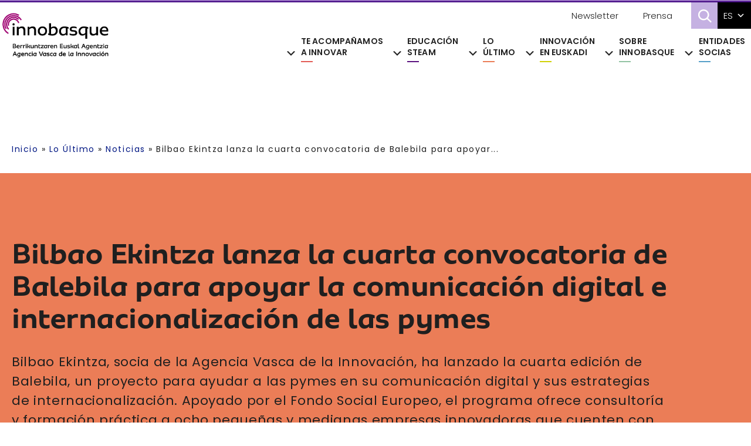

--- FILE ---
content_type: text/html; charset=UTF-8
request_url: https://www.innobasque.eus/noticias/bilbao-ekintza-lanza-la-cuarta-convocatoria-de-balebila-para-apoyar-la-comunicacion-digital-e-internacionalizacion-de-las-pymes/
body_size: 23808
content:


<style>
.noticias-template-plantillanoticia .entry-meta{
	background: #eb7d57 !important;
}

.noticias-template-plantillanoticia .area-taxonomy a {
    	color: #eb7d57 !important;
	}

.noticias-template-plantillanoticia .featured-image {
    background-image: url('https://www.innobasque.eus/wp-content/uploads/2023/11/balebila-20190227091913.webp');
}

.noticias-template-plantillanoticia .related-news ul > li:before {
    color:#eb7d57;
}

.noticias-template-plantillanoticia .related-elemento ul > li a:hover {
    color: #eb7d57;
	transition: all 0.3s linear;
}

.noticias-template-plantillanoticia .related-news ul > li a:hover {
    color: #eb7d57;
	transition: all 0.3s linear;
}

.noticias-template-plantillanoticia .content-columns .left-column .ambito-taxonomy span {
    background: #eb7d57;
}

.noticias-template-plantillanoticia .counter {
    -webkit-text-stroke: 2px #eb7d57;
}


.noticias-template-plantillanoticia .slidersVertical button.slick-next.slick-arrow:before {
    border: 1px solid #eb7d57 !important;
    border-left: 0px solid transparent !important;
    border-bottom: 0px solid transparent !important;
}

.noticias-template-plantillanoticia .slidersVertical button.slick-next.slick-arrow:after {
    background: #eb7d57 !important;
}

.noticias-template-plantillanoticia .slidersVertical button.slick-prev.slick-arrow:before {
    border: 1px solid #eb7d57 !important;
    border-right: 0px solid transparent !important;
    border-bottom: 0px solid transparent !important;
}

.noticias-template-plantillanoticia .slidersVertical button.slick-prev.slick-arrow:after {
    background: #eb7d57 !important;
}

.noticias-template-plantillanoticia .menu-button {
    background: #eb7d57 !important;
}



.noticias-template-plantillanoticia .menu-items a:hover {
    background: #eb7d57;
}

.st0cohete{
    fill:#282727;
    transition: all 0.3s linear;}

.rrss{
    fill:#eb7d57;
    transition: all 0.3s linear;}

.noticias-template-plantillanoticia .menu-items a:hover .rrss{
    fill:#000;
    transition: all 0.3s linear;
}

.noticias-template-plantillanoticia .menu:hover .menu-button {
    background: #000 !important;
}
.noticias-template-plantillanoticia .menu:hover .st0cohete{
    fill:#eb7d57;
    transition: all 0.3s linear;}



</style>

<!DOCTYPE html>
<html lang="es-ES" prefix="og: https://ogp.me/ns#">
<head >
<meta charset="UTF-8" />
<meta name="viewport" content="width=device-width, initial-scale=1" />
<link rel="alternate" hreflang="eu" href="https://www.innobasque.eus/eu/noticias/bilbao-ekintzak-balebilaren-laugarren-deialdia-egin-du-eteen-komunikazio-digitala-eta-nazioartekotzea-bultzatzeko/" />
<link rel="alternate" hreflang="es" href="https://www.innobasque.eus/noticias/bilbao-ekintza-lanza-la-cuarta-convocatoria-de-balebila-para-apoyar-la-comunicacion-digital-e-internacionalizacion-de-las-pymes/" />
<link rel="alternate" hreflang="x-default" href="https://www.innobasque.eus/noticias/bilbao-ekintza-lanza-la-cuarta-convocatoria-de-balebila-para-apoyar-la-comunicacion-digital-e-internacionalizacion-de-las-pymes/" />

<!-- Optimización para motores de búsqueda de Rank Math -  https://rankmath.com/ -->
<title>Bilbao Ekintza lanza la cuarta convocatoria de Balebila para apoyar la comunicaci&oacute;n digital e internacionalizaci&oacute;n de las pymes | Innobasque</title>
<meta name="robots" content="index, follow, max-snippet:-1, max-video-preview:-1, max-image-preview:large"/>
<link rel="canonical" href="https://www.innobasque.eus/noticias/bilbao-ekintza-lanza-la-cuarta-convocatoria-de-balebila-para-apoyar-la-comunicacion-digital-e-internacionalizacion-de-las-pymes/" />
<meta property="og:locale" content="es_ES" />
<meta property="og:type" content="article" />
<meta property="og:title" content="Bilbao Ekintza lanza la cuarta convocatoria de Balebila para apoyar la comunicaci&oacute;n digital e internacionalizaci&oacute;n de las pymes | Innobasque" />
<meta property="og:description" content="Bilbao Ekintza, socia de la Agencia Vasca de la Innovaci&oacute;n,&nbsp;ha lanzado la cuarta edici&oacute;n de Balebila, un proyecto para ayudar a las pymes en su comunicaci&oacute;n digital y sus estrategias de internacionalizaci&oacute;n. Apoyado por el Fondo Social Europeo, el programa ofrece consultor&iacute;a y formaci&oacute;n pr&aacute;ctica a ocho peque&ntilde;as y medianas empresas innovadoras que cuenten con [&hellip;]" />
<meta property="og:url" content="https://www.innobasque.eus/noticias/bilbao-ekintza-lanza-la-cuarta-convocatoria-de-balebila-para-apoyar-la-comunicacion-digital-e-internacionalizacion-de-las-pymes/" />
<meta property="og:site_name" content="Innobasque" />
<meta property="article:publisher" content="https://www.facebook.com/innobasque/" />
<meta property="og:updated_time" content="2023-11-30T11:47:46+02:00" />
<meta property="article:published_time" content="2019-02-27T00:00:00+02:00" />
<meta property="article:modified_time" content="2023-11-30T11:47:46+02:00" />
<meta name="twitter:card" content="summary_large_image" />
<meta name="twitter:title" content="Bilbao Ekintza lanza la cuarta convocatoria de Balebila para apoyar la comunicaci&oacute;n digital e internacionalizaci&oacute;n de las pymes | Innobasque" />
<meta name="twitter:description" content="Bilbao Ekintza, socia de la Agencia Vasca de la Innovaci&oacute;n,&nbsp;ha lanzado la cuarta edici&oacute;n de Balebila, un proyecto para ayudar a las pymes en su comunicaci&oacute;n digital y sus estrategias de internacionalizaci&oacute;n. Apoyado por el Fondo Social Europeo, el programa ofrece consultor&iacute;a y formaci&oacute;n pr&aacute;ctica a ocho peque&ntilde;as y medianas empresas innovadoras que cuenten con [&hellip;]" />
<meta name="twitter:site" content="@Innobasque" />
<meta name="twitter:creator" content="@Innobasque" />
<script type="application/ld+json" class="rank-math-schema">{"@context":"https://schema.org","@graph":[{"@type":"Organization","@id":"https://www.innobasque.eus/#organization","name":"Innobasque","url":"https://www.innobasque.eus","sameAs":["https://www.facebook.com/innobasque/","https://twitter.com/Innobasque"],"logo":{"@type":"ImageObject","@id":"https://www.innobasque.eus/#logo","url":"https://www.innobasque.eus/wp-content/uploads/2022/10/cropped-logo-innobasque.png","contentUrl":"https://www.innobasque.eus/wp-content/uploads/2022/10/cropped-logo-innobasque.png","caption":"Innobasque","inLanguage":"es","width":"280","height":"121"}},{"@type":"WebSite","@id":"https://www.innobasque.eus/#website","url":"https://www.innobasque.eus","name":"Innobasque","publisher":{"@id":"https://www.innobasque.eus/#organization"},"inLanguage":"es"},{"@type":"ImageObject","@id":"https://www.innobasque.eus/wp-content/uploads/2023/11/balebila-20190227091913.webp","url":"https://www.innobasque.eus/wp-content/uploads/2023/11/balebila-20190227091913.webp","width":"200","height":"200","inLanguage":"es"},{"@type":"BreadcrumbList","@id":"https://www.innobasque.eus/noticias/bilbao-ekintza-lanza-la-cuarta-convocatoria-de-balebila-para-apoyar-la-comunicacion-digital-e-internacionalizacion-de-las-pymes/#breadcrumb","itemListElement":[{"@type":"ListItem","position":"1","item":{"@id":"https://www.innobasque.eus","name":"Inicio"}},{"@type":"ListItem","position":"2","item":{"@id":"https://www.innobasque.eus/noticias/bilbao-ekintza-lanza-la-cuarta-convocatoria-de-balebila-para-apoyar-la-comunicacion-digital-e-internacionalizacion-de-las-pymes/","name":"Bilbao Ekintza lanza la cuarta convocatoria de Balebila para apoyar la comunicaci&oacute;n digital e internacionalizaci&oacute;n de las pymes"}}]},{"@type":"WebPage","@id":"https://www.innobasque.eus/noticias/bilbao-ekintza-lanza-la-cuarta-convocatoria-de-balebila-para-apoyar-la-comunicacion-digital-e-internacionalizacion-de-las-pymes/#webpage","url":"https://www.innobasque.eus/noticias/bilbao-ekintza-lanza-la-cuarta-convocatoria-de-balebila-para-apoyar-la-comunicacion-digital-e-internacionalizacion-de-las-pymes/","name":"Bilbao Ekintza lanza la cuarta convocatoria de Balebila para apoyar la comunicaci&oacute;n digital e internacionalizaci&oacute;n de las pymes | Innobasque","datePublished":"2019-02-27T00:00:00+02:00","dateModified":"2023-11-30T11:47:46+02:00","isPartOf":{"@id":"https://www.innobasque.eus/#website"},"primaryImageOfPage":{"@id":"https://www.innobasque.eus/wp-content/uploads/2023/11/balebila-20190227091913.webp"},"inLanguage":"es","breadcrumb":{"@id":"https://www.innobasque.eus/noticias/bilbao-ekintza-lanza-la-cuarta-convocatoria-de-balebila-para-apoyar-la-comunicacion-digital-e-internacionalizacion-de-las-pymes/#breadcrumb"}},{"@type":"Person","@id":"https://www.innobasque.eus/author/endikathinkonmarketing-es/","name":"endika@thinkonmarketing.es","url":"https://www.innobasque.eus/author/endikathinkonmarketing-es/","image":{"@type":"ImageObject","@id":"https://www.innobasque.eus/wp-content/litespeed/avatar/6df6176a0e9871b498388ee4e0dea14e.jpg?ver=1768918312","url":"https://www.innobasque.eus/wp-content/litespeed/avatar/6df6176a0e9871b498388ee4e0dea14e.jpg?ver=1768918312","caption":"endika@thinkonmarketing.es","inLanguage":"es"},"worksFor":{"@id":"https://www.innobasque.eus/#organization"}},{"@type":"NewsArticle","headline":"Bilbao Ekintza lanza la cuarta convocatoria de Balebila para apoyar la comunicaci&oacute;n digital e","datePublished":"2019-02-27T00:00:00+02:00","dateModified":"2023-11-30T11:47:46+02:00","author":{"@id":"https://www.innobasque.eus/author/endikathinkonmarketing-es/","name":"endika@thinkonmarketing.es"},"publisher":{"@id":"https://www.innobasque.eus/#organization"},"description":"Bilbao Ekintza, socia de la Agencia Vasca de la Innovaci&oacute;n,&nbsp;ha lanzado la cuarta edici&oacute;n de Balebila, un proyecto para ayudar a las pymes en su comunicaci&oacute;n digital y sus estrategias de internacionalizaci&oacute;n. Apoyado por el Fondo Social Europeo, el programa ofrece consultor&iacute;a y formaci&oacute;n pr&aacute;ctica a ocho peque&ntilde;as y medianas empresas innovadoras que cuenten con un producto competitivo que deseen llevar a mercados internacionales. Las candidatas tienen de plazo para presentarse hasta el 3 de marzo y se puede ampliar m&aacute;s informaci&oacute;n en la direcci&oacute;n de correo electr&oacute;nico pymes@bilbaoekintza.bilbao.eus&nbsp;o en el tel&eacute;fono 94 420 53 51.","name":"Bilbao Ekintza lanza la cuarta convocatoria de Balebila para apoyar la comunicaci&oacute;n digital e","@id":"https://www.innobasque.eus/noticias/bilbao-ekintza-lanza-la-cuarta-convocatoria-de-balebila-para-apoyar-la-comunicacion-digital-e-internacionalizacion-de-las-pymes/#richSnippet","isPartOf":{"@id":"https://www.innobasque.eus/noticias/bilbao-ekintza-lanza-la-cuarta-convocatoria-de-balebila-para-apoyar-la-comunicacion-digital-e-internacionalizacion-de-las-pymes/#webpage"},"image":{"@id":"https://www.innobasque.eus/wp-content/uploads/2023/11/balebila-20190227091913.webp"},"inLanguage":"es","mainEntityOfPage":{"@id":"https://www.innobasque.eus/noticias/bilbao-ekintza-lanza-la-cuarta-convocatoria-de-balebila-para-apoyar-la-comunicacion-digital-e-internacionalizacion-de-las-pymes/#webpage"}}]}</script>
<!-- /Plugin Rank Math WordPress SEO -->

<link rel='dns-prefetch' href='//fonts.googleapis.com' />
<link rel='dns-prefetch' href='//unpkg.com' />
<link rel="alternate" type="application/rss+xml" title="Innobasque &raquo; Feed" href="https://www.innobasque.eus/feed/" />
<link rel="alternate" type="application/rss+xml" title="Innobasque &raquo; Feed de los comentarios" href="https://www.innobasque.eus/comments/feed/" />
<link rel="alternate" type="application/rss+xml" title="Innobasque &raquo; Comentario Bilbao Ekintza lanza la cuarta convocatoria de Balebila para apoyar la comunicaci&oacute;n digital e internacionalizaci&oacute;n de las pymes del feed" href="https://www.innobasque.eus/noticias/bilbao-ekintza-lanza-la-cuarta-convocatoria-de-balebila-para-apoyar-la-comunicacion-digital-e-internacionalizacion-de-las-pymes/feed/" />
<link rel="alternate" title="oEmbed (JSON)" type="application/json+oembed" href="https://www.innobasque.eus/wp-json/oembed/1.0/embed?url=https%3A%2F%2Fwww.innobasque.eus%2Fnoticias%2Fbilbao-ekintza-lanza-la-cuarta-convocatoria-de-balebila-para-apoyar-la-comunicacion-digital-e-internacionalizacion-de-las-pymes%2F" />
<link rel="alternate" title="oEmbed (XML)" type="text/xml+oembed" href="https://www.innobasque.eus/wp-json/oembed/1.0/embed?url=https%3A%2F%2Fwww.innobasque.eus%2Fnoticias%2Fbilbao-ekintza-lanza-la-cuarta-convocatoria-de-balebila-para-apoyar-la-comunicacion-digital-e-internacionalizacion-de-las-pymes%2F&#038;format=xml" />
<style id='wp-img-auto-sizes-contain-inline-css'>
img:is([sizes=auto i],[sizes^="auto," i]){contain-intrinsic-size:3000px 1500px}
/*# sourceURL=wp-img-auto-sizes-contain-inline-css */
</style>

<link rel='stylesheet' id='genesis-blocks-style-css-css' href='https://www.innobasque.eus/wp-content/plugins/genesis-page-builder/vendor/genesis/blocks/dist/style-blocks.build.css' media='all' />
<link rel='stylesheet' id='block-noticiadestacada.css-css' href='https://www.innobasque.eus/wp-content/themes/monochrome-pro/blocks/css/block-noticiadestacada.css' media='all' />
<link rel='stylesheet' id='monochrome-pro-css' href='https://www.innobasque.eus/wp-content/themes/monochrome-pro/style.css' media='all' />
<style id='monochrome-pro-inline-css'>


		a,
		.entry-meta a:hover,
		.entry-meta a:focus,
		.entry-title a:hover,
		.entry-title a:focus,
		.genesis-nav-menu a:focus,
		.genesis-nav-menu a:hover,
		.genesis-nav-menu .current-menu-item > a,
		.genesis-nav-menu .toggle-header-search:focus,
		.genesis-nav-menu .toggle-header-search:hover,
		.genesis-responsive-menu .genesis-nav-menu a:focus,
		.genesis-responsive-menu .genesis-nav-menu a:hover,
		.sub-menu-toggle:focus,
		.sub-menu-toggle:hover,
		#genesis-mobile-nav-primary:focus,
		#genesis-mobile-nav-primary:hover {
			color: #9b51e0;
		}

		@media only screen and (max-width: 1023px) {
			.genesis-responsive-menu .genesis-nav-menu a:focus,
			.genesis-responsive-menu .genesis-nav-menu a:hover,
			.genesis-responsive-menu .genesis-nav-menu .sub-menu .menu-item a:focus,
			.genesis-responsive-menu .genesis-nav-menu .sub-menu .menu-item a:hover,
			.genesis-responsive-menu.nav-primary .genesis-nav-menu .sub-menu .current-menu-item > a {
				color: #9b51e0;
			}
		}

		
		.single .content .entry-content > p:first-of-type {
			font-size: 19px;
			font-style: italic;
			font-weight: 600;
		}
		
/*# sourceURL=monochrome-pro-inline-css */
</style>
<link rel='stylesheet' id='wp-block-library-css' href='https://www.innobasque.eus/wp-includes/css/dist/block-library/style.min.css' media='all' />
<style id='global-styles-inline-css'>
:root{--wp--preset--aspect-ratio--square: 1;--wp--preset--aspect-ratio--4-3: 4/3;--wp--preset--aspect-ratio--3-4: 3/4;--wp--preset--aspect-ratio--3-2: 3/2;--wp--preset--aspect-ratio--2-3: 2/3;--wp--preset--aspect-ratio--16-9: 16/9;--wp--preset--aspect-ratio--9-16: 9/16;--wp--preset--color--black: #000000;--wp--preset--color--cyan-bluish-gray: #abb8c3;--wp--preset--color--white: #ffffff;--wp--preset--color--pale-pink: #f78da7;--wp--preset--color--vivid-red: #cf2e2e;--wp--preset--color--luminous-vivid-orange: #ff6900;--wp--preset--color--luminous-vivid-amber: #fcb900;--wp--preset--color--light-green-cyan: #7bdcb5;--wp--preset--color--vivid-green-cyan: #00d084;--wp--preset--color--pale-cyan-blue: #8ed1fc;--wp--preset--color--vivid-cyan-blue: #0693e3;--wp--preset--color--vivid-purple: #9b51e0;--wp--preset--color--theme-primary: #9b51e0;--wp--preset--color--theme-secondary: #0066cc;--wp--preset--gradient--vivid-cyan-blue-to-vivid-purple: linear-gradient(135deg,rgb(6,147,227) 0%,rgb(155,81,224) 100%);--wp--preset--gradient--light-green-cyan-to-vivid-green-cyan: linear-gradient(135deg,rgb(122,220,180) 0%,rgb(0,208,130) 100%);--wp--preset--gradient--luminous-vivid-amber-to-luminous-vivid-orange: linear-gradient(135deg,rgb(252,185,0) 0%,rgb(255,105,0) 100%);--wp--preset--gradient--luminous-vivid-orange-to-vivid-red: linear-gradient(135deg,rgb(255,105,0) 0%,rgb(207,46,46) 100%);--wp--preset--gradient--very-light-gray-to-cyan-bluish-gray: linear-gradient(135deg,rgb(238,238,238) 0%,rgb(169,184,195) 100%);--wp--preset--gradient--cool-to-warm-spectrum: linear-gradient(135deg,rgb(74,234,220) 0%,rgb(151,120,209) 20%,rgb(207,42,186) 40%,rgb(238,44,130) 60%,rgb(251,105,98) 80%,rgb(254,248,76) 100%);--wp--preset--gradient--blush-light-purple: linear-gradient(135deg,rgb(255,206,236) 0%,rgb(152,150,240) 100%);--wp--preset--gradient--blush-bordeaux: linear-gradient(135deg,rgb(254,205,165) 0%,rgb(254,45,45) 50%,rgb(107,0,62) 100%);--wp--preset--gradient--luminous-dusk: linear-gradient(135deg,rgb(255,203,112) 0%,rgb(199,81,192) 50%,rgb(65,88,208) 100%);--wp--preset--gradient--pale-ocean: linear-gradient(135deg,rgb(255,245,203) 0%,rgb(182,227,212) 50%,rgb(51,167,181) 100%);--wp--preset--gradient--electric-grass: linear-gradient(135deg,rgb(202,248,128) 0%,rgb(113,206,126) 100%);--wp--preset--gradient--midnight: linear-gradient(135deg,rgb(2,3,129) 0%,rgb(40,116,252) 100%);--wp--preset--font-size--small: 14px;--wp--preset--font-size--medium: 20px;--wp--preset--font-size--large: 22px;--wp--preset--font-size--x-large: 42px;--wp--preset--font-size--normal: 18px;--wp--preset--font-size--larger: 26px;--wp--preset--spacing--20: 0.44rem;--wp--preset--spacing--30: 0.67rem;--wp--preset--spacing--40: 1rem;--wp--preset--spacing--50: 1.5rem;--wp--preset--spacing--60: 2.25rem;--wp--preset--spacing--70: 3.38rem;--wp--preset--spacing--80: 5.06rem;--wp--preset--shadow--natural: 6px 6px 9px rgba(0, 0, 0, 0.2);--wp--preset--shadow--deep: 12px 12px 50px rgba(0, 0, 0, 0.4);--wp--preset--shadow--sharp: 6px 6px 0px rgba(0, 0, 0, 0.2);--wp--preset--shadow--outlined: 6px 6px 0px -3px rgb(255, 255, 255), 6px 6px rgb(0, 0, 0);--wp--preset--shadow--crisp: 6px 6px 0px rgb(0, 0, 0);}:where(.is-layout-flex){gap: 0.5em;}:where(.is-layout-grid){gap: 0.5em;}body .is-layout-flex{display: flex;}.is-layout-flex{flex-wrap: wrap;align-items: center;}.is-layout-flex > :is(*, div){margin: 0;}body .is-layout-grid{display: grid;}.is-layout-grid > :is(*, div){margin: 0;}:where(.wp-block-columns.is-layout-flex){gap: 2em;}:where(.wp-block-columns.is-layout-grid){gap: 2em;}:where(.wp-block-post-template.is-layout-flex){gap: 1.25em;}:where(.wp-block-post-template.is-layout-grid){gap: 1.25em;}.has-black-color{color: var(--wp--preset--color--black) !important;}.has-cyan-bluish-gray-color{color: var(--wp--preset--color--cyan-bluish-gray) !important;}.has-white-color{color: var(--wp--preset--color--white) !important;}.has-pale-pink-color{color: var(--wp--preset--color--pale-pink) !important;}.has-vivid-red-color{color: var(--wp--preset--color--vivid-red) !important;}.has-luminous-vivid-orange-color{color: var(--wp--preset--color--luminous-vivid-orange) !important;}.has-luminous-vivid-amber-color{color: var(--wp--preset--color--luminous-vivid-amber) !important;}.has-light-green-cyan-color{color: var(--wp--preset--color--light-green-cyan) !important;}.has-vivid-green-cyan-color{color: var(--wp--preset--color--vivid-green-cyan) !important;}.has-pale-cyan-blue-color{color: var(--wp--preset--color--pale-cyan-blue) !important;}.has-vivid-cyan-blue-color{color: var(--wp--preset--color--vivid-cyan-blue) !important;}.has-vivid-purple-color{color: var(--wp--preset--color--vivid-purple) !important;}.has-black-background-color{background-color: var(--wp--preset--color--black) !important;}.has-cyan-bluish-gray-background-color{background-color: var(--wp--preset--color--cyan-bluish-gray) !important;}.has-white-background-color{background-color: var(--wp--preset--color--white) !important;}.has-pale-pink-background-color{background-color: var(--wp--preset--color--pale-pink) !important;}.has-vivid-red-background-color{background-color: var(--wp--preset--color--vivid-red) !important;}.has-luminous-vivid-orange-background-color{background-color: var(--wp--preset--color--luminous-vivid-orange) !important;}.has-luminous-vivid-amber-background-color{background-color: var(--wp--preset--color--luminous-vivid-amber) !important;}.has-light-green-cyan-background-color{background-color: var(--wp--preset--color--light-green-cyan) !important;}.has-vivid-green-cyan-background-color{background-color: var(--wp--preset--color--vivid-green-cyan) !important;}.has-pale-cyan-blue-background-color{background-color: var(--wp--preset--color--pale-cyan-blue) !important;}.has-vivid-cyan-blue-background-color{background-color: var(--wp--preset--color--vivid-cyan-blue) !important;}.has-vivid-purple-background-color{background-color: var(--wp--preset--color--vivid-purple) !important;}.has-black-border-color{border-color: var(--wp--preset--color--black) !important;}.has-cyan-bluish-gray-border-color{border-color: var(--wp--preset--color--cyan-bluish-gray) !important;}.has-white-border-color{border-color: var(--wp--preset--color--white) !important;}.has-pale-pink-border-color{border-color: var(--wp--preset--color--pale-pink) !important;}.has-vivid-red-border-color{border-color: var(--wp--preset--color--vivid-red) !important;}.has-luminous-vivid-orange-border-color{border-color: var(--wp--preset--color--luminous-vivid-orange) !important;}.has-luminous-vivid-amber-border-color{border-color: var(--wp--preset--color--luminous-vivid-amber) !important;}.has-light-green-cyan-border-color{border-color: var(--wp--preset--color--light-green-cyan) !important;}.has-vivid-green-cyan-border-color{border-color: var(--wp--preset--color--vivid-green-cyan) !important;}.has-pale-cyan-blue-border-color{border-color: var(--wp--preset--color--pale-cyan-blue) !important;}.has-vivid-cyan-blue-border-color{border-color: var(--wp--preset--color--vivid-cyan-blue) !important;}.has-vivid-purple-border-color{border-color: var(--wp--preset--color--vivid-purple) !important;}.has-vivid-cyan-blue-to-vivid-purple-gradient-background{background: var(--wp--preset--gradient--vivid-cyan-blue-to-vivid-purple) !important;}.has-light-green-cyan-to-vivid-green-cyan-gradient-background{background: var(--wp--preset--gradient--light-green-cyan-to-vivid-green-cyan) !important;}.has-luminous-vivid-amber-to-luminous-vivid-orange-gradient-background{background: var(--wp--preset--gradient--luminous-vivid-amber-to-luminous-vivid-orange) !important;}.has-luminous-vivid-orange-to-vivid-red-gradient-background{background: var(--wp--preset--gradient--luminous-vivid-orange-to-vivid-red) !important;}.has-very-light-gray-to-cyan-bluish-gray-gradient-background{background: var(--wp--preset--gradient--very-light-gray-to-cyan-bluish-gray) !important;}.has-cool-to-warm-spectrum-gradient-background{background: var(--wp--preset--gradient--cool-to-warm-spectrum) !important;}.has-blush-light-purple-gradient-background{background: var(--wp--preset--gradient--blush-light-purple) !important;}.has-blush-bordeaux-gradient-background{background: var(--wp--preset--gradient--blush-bordeaux) !important;}.has-luminous-dusk-gradient-background{background: var(--wp--preset--gradient--luminous-dusk) !important;}.has-pale-ocean-gradient-background{background: var(--wp--preset--gradient--pale-ocean) !important;}.has-electric-grass-gradient-background{background: var(--wp--preset--gradient--electric-grass) !important;}.has-midnight-gradient-background{background: var(--wp--preset--gradient--midnight) !important;}.has-small-font-size{font-size: var(--wp--preset--font-size--small) !important;}.has-medium-font-size{font-size: var(--wp--preset--font-size--medium) !important;}.has-large-font-size{font-size: var(--wp--preset--font-size--large) !important;}.has-x-large-font-size{font-size: var(--wp--preset--font-size--x-large) !important;}
/*# sourceURL=global-styles-inline-css */
</style>

<style id='classic-theme-styles-inline-css'>
/*! This file is auto-generated */
.wp-block-button__link{color:#fff;background-color:#32373c;border-radius:9999px;box-shadow:none;text-decoration:none;padding:calc(.667em + 2px) calc(1.333em + 2px);font-size:1.125em}.wp-block-file__button{background:#32373c;color:#fff;text-decoration:none}
/*# sourceURL=/wp-includes/css/classic-themes.min.css */
</style>
<link rel='stylesheet' id='genesis-page-builder-frontend-styles-css' href='https://www.innobasque.eus/wp-content/plugins/genesis-page-builder/build/style-blocks.css' media='all' />
<link rel='stylesheet' id='wpml-menu-item-0-css' href='https://www.innobasque.eus/wp-content/plugins/sitepress-multilingual-cms/templates/language-switchers/menu-item/style.min.css' media='all' />
<link rel='stylesheet' id='megamenu-css' href='https://www.innobasque.eus/wp-content/uploads/maxmegamenu/style_es.css' media='all' />
<link rel='stylesheet' id='dashicons-css' href='https://www.innobasque.eus/wp-includes/css/dashicons.min.css' media='all' />
<link rel='stylesheet' id='megamenu-genericons-css' href='https://www.innobasque.eus/wp-content/plugins/megamenu-pro/icons/genericons/genericons/genericons.css' media='all' />
<link rel='stylesheet' id='megamenu-fontawesome-css' href='https://www.innobasque.eus/wp-content/plugins/megamenu-pro/icons/fontawesome/css/font-awesome.min.css' media='all' />
<link rel='stylesheet' id='megamenu-fontawesome5-css' href='https://www.innobasque.eus/wp-content/plugins/megamenu-pro/icons/fontawesome5/css/all.min.css' media='all' />
<link rel='stylesheet' id='search-filter-plugin-styles-css' href='https://www.innobasque.eus/wp-content/plugins/search-filter-pro/public/assets/css/search-filter.min.css' media='all' />
<link rel='stylesheet' id='wp-fullcalendar-css' href='https://www.innobasque.eus/wp-content/plugins/wp-fullcalendar/includes/css/main.css' media='all' />
<link rel='stylesheet' id='wp-fullcalendar-tippy-light-border-css' href='https://www.innobasque.eus/wp-content/plugins/wp-fullcalendar/includes/css/tippy/light-border.css' media='all' />
<link rel='stylesheet' id='jquery-ui-css' href='https://www.innobasque.eus/wp-content/plugins/wp-fullcalendar/includes/css/jquery-ui/ui-lightness/jquery-ui.min.css' media='all' />
<link rel='stylesheet' id='jquery-ui-theme-css' href='https://www.innobasque.eus/wp-content/plugins/wp-fullcalendar/includes/css/jquery-ui/ui-lightness/theme.css' media='all' />
<link rel='stylesheet' id='monochrome-fonts-css' href='//fonts.googleapis.com/css?family=Muli%3A300%2C300i%2C400%2C400i%2C600%2C600i%7COpen+Sans+Condensed%3A300' media='all' />
<link rel='stylesheet' id='monochrome-ionicons-css' href='//unpkg.com/ionicons@4.1.2/dist/css/ionicons.min.css' media='all' />
<link rel='stylesheet' id='monochrome-pro-gutenberg-css' href='https://www.innobasque.eus/wp-content/themes/monochrome-pro/lib/gutenberg/front-end.css' media='all' />
<style id='monochrome-pro-gutenberg-inline-css'>
.gb-block-post-grid .gb-post-grid-items .gb-block-post-grid-title a:hover {
	color: #9b51e0;
}

.site-container .wp-block-button .wp-block-button__link {
	background-color: #0066cc;
}

.wp-block-button .wp-block-button__link:not(.has-background),
.wp-block-button .wp-block-button__link:not(.has-background):focus,
.wp-block-button .wp-block-button__link:not(.has-background):hover {
	color: #ffffff;
}

.site-container .wp-block-button.is-style-outline .wp-block-button__link {
	color: #0066cc;
}

.site-container .wp-block-button.is-style-outline .wp-block-button__link:focus,
.site-container .wp-block-button.is-style-outline .wp-block-button__link:hover {
	color: #2389ef;
}

.site-container .wp-block-pullquote.is-style-solid-color {
	background-color: #0066cc;
}		.site-container .has-small-font-size {
			font-size: 14px;
		}		.site-container .has-normal-font-size {
			font-size: 18px;
		}		.site-container .has-large-font-size {
			font-size: 22px;
		}		.site-container .has-larger-font-size {
			font-size: 26px;
		}		.site-container .has-theme-primary-color,
		.site-container .wp-block-button .wp-block-button__link.has-theme-primary-color,
		.site-container .wp-block-button.is-style-outline .wp-block-button__link.has-theme-primary-color {
			color: #9b51e0;
		}

		.site-container .has-theme-primary-background-color,
		.site-container .wp-block-button .wp-block-button__link.has-theme-primary-background-color,
		.site-container .wp-block-pullquote.is-style-solid-color.has-theme-primary-background-color {
			background-color: #9b51e0;
		}		.site-container .has-theme-secondary-color,
		.site-container .wp-block-button .wp-block-button__link.has-theme-secondary-color,
		.site-container .wp-block-button.is-style-outline .wp-block-button__link.has-theme-secondary-color {
			color: #0066cc;
		}

		.site-container .has-theme-secondary-background-color,
		.site-container .wp-block-button .wp-block-button__link.has-theme-secondary-background-color,
		.site-container .wp-block-pullquote.is-style-solid-color.has-theme-secondary-background-color {
			background-color: #0066cc;
		}
/*# sourceURL=monochrome-pro-gutenberg-inline-css */
</style>
<style id='akismet-widget-style-inline-css'>

			.a-stats {
				--akismet-color-mid-green: #357b49;
				--akismet-color-white: #fff;
				--akismet-color-light-grey: #f6f7f7;

				max-width: 350px;
				width: auto;
			}

			.a-stats * {
				all: unset;
				box-sizing: border-box;
			}

			.a-stats strong {
				font-weight: 600;
			}

			.a-stats a.a-stats__link,
			.a-stats a.a-stats__link:visited,
			.a-stats a.a-stats__link:active {
				background: var(--akismet-color-mid-green);
				border: none;
				box-shadow: none;
				border-radius: 8px;
				color: var(--akismet-color-white);
				cursor: pointer;
				display: block;
				font-family: -apple-system, BlinkMacSystemFont, 'Segoe UI', 'Roboto', 'Oxygen-Sans', 'Ubuntu', 'Cantarell', 'Helvetica Neue', sans-serif;
				font-weight: 500;
				padding: 12px;
				text-align: center;
				text-decoration: none;
				transition: all 0.2s ease;
			}

			/* Extra specificity to deal with TwentyTwentyOne focus style */
			.widget .a-stats a.a-stats__link:focus {
				background: var(--akismet-color-mid-green);
				color: var(--akismet-color-white);
				text-decoration: none;
			}

			.a-stats a.a-stats__link:hover {
				filter: brightness(110%);
				box-shadow: 0 4px 12px rgba(0, 0, 0, 0.06), 0 0 2px rgba(0, 0, 0, 0.16);
			}

			.a-stats .count {
				color: var(--akismet-color-white);
				display: block;
				font-size: 1.5em;
				line-height: 1.4;
				padding: 0 13px;
				white-space: nowrap;
			}
		
/*# sourceURL=akismet-widget-style-inline-css */
</style>
<link rel='stylesheet' id='bsfrt_frontend-css' href='https://www.innobasque.eus/wp-content/plugins/read-meter/assets/css/bsfrt-frontend-css.min.css' media='all' />
<link rel='stylesheet' id='custom-layouts-styles-css' href='https://www.innobasque.eus/wp-content/uploads/custom-layouts/style.css' media='all' />
<link rel='stylesheet' id='moove_gdpr_frontend-css' href='https://www.innobasque.eus/wp-content/plugins/gdpr-cookie-compliance/dist/styles/gdpr-main-nf.css' media='all' />
<style id='moove_gdpr_frontend-inline-css'>
				#moove_gdpr_cookie_modal .moove-gdpr-modal-content .moove-gdpr-tab-main h3.tab-title, 
				#moove_gdpr_cookie_modal .moove-gdpr-modal-content .moove-gdpr-tab-main span.tab-title,
				#moove_gdpr_cookie_modal .moove-gdpr-modal-content .moove-gdpr-modal-left-content #moove-gdpr-menu li a, 
				#moove_gdpr_cookie_modal .moove-gdpr-modal-content .moove-gdpr-modal-left-content #moove-gdpr-menu li button,
				#moove_gdpr_cookie_modal .moove-gdpr-modal-content .moove-gdpr-modal-left-content .moove-gdpr-branding-cnt a,
				#moove_gdpr_cookie_modal .moove-gdpr-modal-content .moove-gdpr-modal-footer-content .moove-gdpr-button-holder a.mgbutton, 
				#moove_gdpr_cookie_modal .moove-gdpr-modal-content .moove-gdpr-modal-footer-content .moove-gdpr-button-holder button.mgbutton,
				#moove_gdpr_cookie_modal .cookie-switch .cookie-slider:after, 
				#moove_gdpr_cookie_modal .cookie-switch .slider:after, 
				#moove_gdpr_cookie_modal .switch .cookie-slider:after, 
				#moove_gdpr_cookie_modal .switch .slider:after,
				#moove_gdpr_cookie_info_bar .moove-gdpr-info-bar-container .moove-gdpr-info-bar-content p, 
				#moove_gdpr_cookie_info_bar .moove-gdpr-info-bar-container .moove-gdpr-info-bar-content p a,
				#moove_gdpr_cookie_info_bar .moove-gdpr-info-bar-container .moove-gdpr-info-bar-content a.mgbutton, 
				#moove_gdpr_cookie_info_bar .moove-gdpr-info-bar-container .moove-gdpr-info-bar-content button.mgbutton,
				#moove_gdpr_cookie_modal .moove-gdpr-modal-content .moove-gdpr-tab-main .moove-gdpr-tab-main-content h1, 
				#moove_gdpr_cookie_modal .moove-gdpr-modal-content .moove-gdpr-tab-main .moove-gdpr-tab-main-content h2, 
				#moove_gdpr_cookie_modal .moove-gdpr-modal-content .moove-gdpr-tab-main .moove-gdpr-tab-main-content h3, 
				#moove_gdpr_cookie_modal .moove-gdpr-modal-content .moove-gdpr-tab-main .moove-gdpr-tab-main-content h4, 
				#moove_gdpr_cookie_modal .moove-gdpr-modal-content .moove-gdpr-tab-main .moove-gdpr-tab-main-content h5, 
				#moove_gdpr_cookie_modal .moove-gdpr-modal-content .moove-gdpr-tab-main .moove-gdpr-tab-main-content h6,
				#moove_gdpr_cookie_modal .moove-gdpr-modal-content.moove_gdpr_modal_theme_v2 .moove-gdpr-modal-title .tab-title,
				#moove_gdpr_cookie_modal .moove-gdpr-modal-content.moove_gdpr_modal_theme_v2 .moove-gdpr-tab-main h3.tab-title, 
				#moove_gdpr_cookie_modal .moove-gdpr-modal-content.moove_gdpr_modal_theme_v2 .moove-gdpr-tab-main span.tab-title,
				#moove_gdpr_cookie_modal .moove-gdpr-modal-content.moove_gdpr_modal_theme_v2 .moove-gdpr-branding-cnt a {
				 	font-weight: inherit				}
			#moove_gdpr_cookie_modal,#moove_gdpr_cookie_info_bar,.gdpr_cookie_settings_shortcode_content{font-family:inherit}#moove_gdpr_save_popup_settings_button{background-color:#373737;color:#fff}#moove_gdpr_save_popup_settings_button:hover{background-color:#000}#moove_gdpr_cookie_info_bar .moove-gdpr-info-bar-container .moove-gdpr-info-bar-content a.mgbutton,#moove_gdpr_cookie_info_bar .moove-gdpr-info-bar-container .moove-gdpr-info-bar-content button.mgbutton{background-color:#0c4da2}#moove_gdpr_cookie_modal .moove-gdpr-modal-content .moove-gdpr-modal-footer-content .moove-gdpr-button-holder a.mgbutton,#moove_gdpr_cookie_modal .moove-gdpr-modal-content .moove-gdpr-modal-footer-content .moove-gdpr-button-holder button.mgbutton,.gdpr_cookie_settings_shortcode_content .gdpr-shr-button.button-green{background-color:#0c4da2;border-color:#0c4da2}#moove_gdpr_cookie_modal .moove-gdpr-modal-content .moove-gdpr-modal-footer-content .moove-gdpr-button-holder a.mgbutton:hover,#moove_gdpr_cookie_modal .moove-gdpr-modal-content .moove-gdpr-modal-footer-content .moove-gdpr-button-holder button.mgbutton:hover,.gdpr_cookie_settings_shortcode_content .gdpr-shr-button.button-green:hover{background-color:#fff;color:#0c4da2}#moove_gdpr_cookie_modal .moove-gdpr-modal-content .moove-gdpr-modal-close i,#moove_gdpr_cookie_modal .moove-gdpr-modal-content .moove-gdpr-modal-close span.gdpr-icon{background-color:#0c4da2;border:1px solid #0c4da2}#moove_gdpr_cookie_info_bar span.change-settings-button.focus-g,#moove_gdpr_cookie_info_bar span.change-settings-button:focus,#moove_gdpr_cookie_info_bar button.change-settings-button.focus-g,#moove_gdpr_cookie_info_bar button.change-settings-button:focus{-webkit-box-shadow:0 0 1px 3px #0c4da2;-moz-box-shadow:0 0 1px 3px #0c4da2;box-shadow:0 0 1px 3px #0c4da2}#moove_gdpr_cookie_modal .moove-gdpr-modal-content .moove-gdpr-modal-close i:hover,#moove_gdpr_cookie_modal .moove-gdpr-modal-content .moove-gdpr-modal-close span.gdpr-icon:hover,#moove_gdpr_cookie_info_bar span[data-href]>u.change-settings-button{color:#0c4da2}#moove_gdpr_cookie_modal .moove-gdpr-modal-content .moove-gdpr-modal-left-content #moove-gdpr-menu li.menu-item-selected a span.gdpr-icon,#moove_gdpr_cookie_modal .moove-gdpr-modal-content .moove-gdpr-modal-left-content #moove-gdpr-menu li.menu-item-selected button span.gdpr-icon{color:inherit}#moove_gdpr_cookie_modal .moove-gdpr-modal-content .moove-gdpr-modal-left-content #moove-gdpr-menu li a span.gdpr-icon,#moove_gdpr_cookie_modal .moove-gdpr-modal-content .moove-gdpr-modal-left-content #moove-gdpr-menu li button span.gdpr-icon{color:inherit}#moove_gdpr_cookie_modal .gdpr-acc-link{line-height:0;font-size:0;color:transparent;position:absolute}#moove_gdpr_cookie_modal .moove-gdpr-modal-content .moove-gdpr-modal-close:hover i,#moove_gdpr_cookie_modal .moove-gdpr-modal-content .moove-gdpr-modal-left-content #moove-gdpr-menu li a,#moove_gdpr_cookie_modal .moove-gdpr-modal-content .moove-gdpr-modal-left-content #moove-gdpr-menu li button,#moove_gdpr_cookie_modal .moove-gdpr-modal-content .moove-gdpr-modal-left-content #moove-gdpr-menu li button i,#moove_gdpr_cookie_modal .moove-gdpr-modal-content .moove-gdpr-modal-left-content #moove-gdpr-menu li a i,#moove_gdpr_cookie_modal .moove-gdpr-modal-content .moove-gdpr-tab-main .moove-gdpr-tab-main-content a:hover,#moove_gdpr_cookie_info_bar.moove-gdpr-dark-scheme .moove-gdpr-info-bar-container .moove-gdpr-info-bar-content a.mgbutton:hover,#moove_gdpr_cookie_info_bar.moove-gdpr-dark-scheme .moove-gdpr-info-bar-container .moove-gdpr-info-bar-content button.mgbutton:hover,#moove_gdpr_cookie_info_bar.moove-gdpr-dark-scheme .moove-gdpr-info-bar-container .moove-gdpr-info-bar-content a:hover,#moove_gdpr_cookie_info_bar.moove-gdpr-dark-scheme .moove-gdpr-info-bar-container .moove-gdpr-info-bar-content button:hover,#moove_gdpr_cookie_info_bar.moove-gdpr-dark-scheme .moove-gdpr-info-bar-container .moove-gdpr-info-bar-content span.change-settings-button:hover,#moove_gdpr_cookie_info_bar.moove-gdpr-dark-scheme .moove-gdpr-info-bar-container .moove-gdpr-info-bar-content button.change-settings-button:hover,#moove_gdpr_cookie_info_bar.moove-gdpr-dark-scheme .moove-gdpr-info-bar-container .moove-gdpr-info-bar-content u.change-settings-button:hover,#moove_gdpr_cookie_info_bar span[data-href]>u.change-settings-button,#moove_gdpr_cookie_info_bar.moove-gdpr-dark-scheme .moove-gdpr-info-bar-container .moove-gdpr-info-bar-content a.mgbutton.focus-g,#moove_gdpr_cookie_info_bar.moove-gdpr-dark-scheme .moove-gdpr-info-bar-container .moove-gdpr-info-bar-content button.mgbutton.focus-g,#moove_gdpr_cookie_info_bar.moove-gdpr-dark-scheme .moove-gdpr-info-bar-container .moove-gdpr-info-bar-content a.focus-g,#moove_gdpr_cookie_info_bar.moove-gdpr-dark-scheme .moove-gdpr-info-bar-container .moove-gdpr-info-bar-content button.focus-g,#moove_gdpr_cookie_info_bar.moove-gdpr-dark-scheme .moove-gdpr-info-bar-container .moove-gdpr-info-bar-content a.mgbutton:focus,#moove_gdpr_cookie_info_bar.moove-gdpr-dark-scheme .moove-gdpr-info-bar-container .moove-gdpr-info-bar-content button.mgbutton:focus,#moove_gdpr_cookie_info_bar.moove-gdpr-dark-scheme .moove-gdpr-info-bar-container .moove-gdpr-info-bar-content a:focus,#moove_gdpr_cookie_info_bar.moove-gdpr-dark-scheme .moove-gdpr-info-bar-container .moove-gdpr-info-bar-content button:focus,#moove_gdpr_cookie_info_bar.moove-gdpr-dark-scheme .moove-gdpr-info-bar-container .moove-gdpr-info-bar-content span.change-settings-button.focus-g,span.change-settings-button:focus,button.change-settings-button.focus-g,button.change-settings-button:focus,#moove_gdpr_cookie_info_bar.moove-gdpr-dark-scheme .moove-gdpr-info-bar-container .moove-gdpr-info-bar-content u.change-settings-button.focus-g,#moove_gdpr_cookie_info_bar.moove-gdpr-dark-scheme .moove-gdpr-info-bar-container .moove-gdpr-info-bar-content u.change-settings-button:focus{color:#0c4da2}#moove_gdpr_cookie_modal.gdpr_lightbox-hide{display:none}
/*# sourceURL=moove_gdpr_frontend-inline-css */
</style>
<style id='block-visibility-screen-size-styles-inline-css'>
/* Large screens (desktops, 992px and up) */
@media ( min-width: 992px ) {
	.block-visibility-hide-large-screen {
		display: none !important;
	}
}

/* Medium screens (tablets, between 768px and 992px) */
@media ( min-width: 768px ) and ( max-width: 991.98px ) {
	.block-visibility-hide-medium-screen {
		display: none !important;
	}
}

/* Small screens (mobile devices, less than 768px) */
@media ( max-width: 767.98px ) {
	.block-visibility-hide-small-screen {
		display: none !important;
	}
}
/*# sourceURL=block-visibility-screen-size-styles-inline-css */
</style>
<script src="https://www.innobasque.eus/wp-content/themes/monochrome-pro/blocks/js/jq-slider-slick-ofu.js" id="jqslsl-js"></script>
<script src="https://www.innobasque.eus/wp-content/themes/monochrome-pro/blocks/js/slick.js" id="slick.js-js"></script>
<script id="wpml-cookie-js-extra">
var wpml_cookies = {"wp-wpml_current_language":{"value":"es","expires":1,"path":"/"}};
var wpml_cookies = {"wp-wpml_current_language":{"value":"es","expires":1,"path":"/"}};
//# sourceURL=wpml-cookie-js-extra
</script>
<script src="https://www.innobasque.eus/wp-content/plugins/sitepress-multilingual-cms/res/js/cookies/language-cookie.js" id="wpml-cookie-js" defer data-wp-strategy="defer"></script>
<script src="https://www.innobasque.eus/wp-includes/js/jquery/jquery.min.js" id="jquery-core-js"></script>
<script src="https://www.innobasque.eus/wp-includes/js/jquery/jquery-migrate.min.js" id="jquery-migrate-js"></script>
<script id="search-filter-plugin-build-js-extra">
var SF_LDATA = {"ajax_url":"https://www.innobasque.eus/wp-admin/admin-ajax.php","home_url":"https://www.innobasque.eus/","extensions":[]};
//# sourceURL=search-filter-plugin-build-js-extra
</script>
<script src="https://www.innobasque.eus/wp-content/plugins/search-filter-pro/public/assets/js/search-filter-build.min.js" id="search-filter-plugin-build-js"></script>
<script src="https://www.innobasque.eus/wp-content/plugins/search-filter-pro/public/assets/js/chosen.jquery.min.js" id="search-filter-plugin-chosen-js"></script>
<script src="https://www.innobasque.eus/wp-includes/js/jquery/ui/core.min.js" id="jquery-ui-core-js"></script>
<script src="https://www.innobasque.eus/wp-includes/js/jquery/ui/menu.min.js" id="jquery-ui-menu-js"></script>
<script src="https://www.innobasque.eus/wp-includes/js/jquery/ui/selectmenu.min.js" id="jquery-ui-selectmenu-js"></script>
<script src="https://www.innobasque.eus/wp-includes/js/jquery/ui/tooltip.min.js" id="jquery-ui-tooltip-js"></script>
<script src="https://www.innobasque.eus/wp-includes/js/dist/vendor/moment.min.js" id="moment-js"></script>
<script id="moment-js-after">
moment.updateLocale( 'es_ES', {"months":["enero","febrero","marzo","abril","mayo","junio","julio","agosto","septiembre","octubre","noviembre","diciembre"],"monthsShort":["Ene","Feb","Mar","Abr","May","Jun","Jul","Ago","Sep","Oct","Nov","Dic"],"weekdays":["domingo","lunes","martes","mi\u00e9rcoles","jueves","viernes","s\u00e1bado"],"weekdaysShort":["Dom","Lun","Mar","Mi\u00e9","Jue","Vie","S\u00e1b"],"week":{"dow":1},"longDateFormat":{"LT":"g:i a","LTS":null,"L":null,"LL":"F j, Y","LLL":"j \\d\\e F \\d\\e Y H:i","LLLL":null}} );
//# sourceURL=moment-js-after
</script>
<script id="wp-fullcalendar-js-extra">
var WPFC = {"ajaxurl":"https://www.innobasque.eus/wp-admin/admin-ajax.php?action=WP_FullCalendar","firstDay":"1","wpfc_theme":"jquery-ui","wpfc_limit":"3","wpfc_limit_txt":"more ...","timeFormat":"h(:mm)A","defaultView":"month","weekends":"true","header":{"left":"prev,next today","center":"title","right":"month,basicWeek,basicDay"},"wpfc_qtips":"1","tippy_theme":"light-border","tippy_placement":"auto","tippy_loading":"Loading..."};
//# sourceURL=wp-fullcalendar-js-extra
</script>
<script src="https://www.innobasque.eus/wp-content/plugins/wp-fullcalendar/includes/js/main.js" id="wp-fullcalendar-js"></script>
<link rel="https://api.w.org/" href="https://www.innobasque.eus/wp-json/" /><link rel="alternate" title="JSON" type="application/json" href="https://www.innobasque.eus/wp-json/wp/v2/noticias/12430" /><link rel="EditURI" type="application/rsd+xml" title="RSD" href="https://www.innobasque.eus/xmlrpc.php?rsd" />
<link rel='shortlink' href='https://www.innobasque.eus/?p=12430' />
<meta name="generator" content="WPML ver:4.8.4 stt:16,1,4,2;" />

		<!-- CPT UI Extended Customizer CSS -->
		<style type="text/css" id="cpt-ui-extended-css">
																										</style>
		<!-- /CPT UI Extended Customizer CSS -->

		<link rel="pingback" href="https://www.innobasque.eus/xmlrpc.php" />
<meta name="generator" content="Elementor 3.31.1; features: e_font_icon_svg, additional_custom_breakpoints, e_element_cache; settings: css_print_method-external, google_font-enabled, font_display-swap">

<style>
	.content-columns h3.h3Innobasque:after {
    display: none !important;
}
</style>
			<style>
				.e-con.e-parent:nth-of-type(n+4):not(.e-lazyloaded):not(.e-no-lazyload),
				.e-con.e-parent:nth-of-type(n+4):not(.e-lazyloaded):not(.e-no-lazyload) * {
					background-image: none !important;
				}
				@media screen and (max-height: 1024px) {
					.e-con.e-parent:nth-of-type(n+3):not(.e-lazyloaded):not(.e-no-lazyload),
					.e-con.e-parent:nth-of-type(n+3):not(.e-lazyloaded):not(.e-no-lazyload) * {
						background-image: none !important;
					}
				}
				@media screen and (max-height: 640px) {
					.e-con.e-parent:nth-of-type(n+2):not(.e-lazyloaded):not(.e-no-lazyload),
					.e-con.e-parent:nth-of-type(n+2):not(.e-lazyloaded):not(.e-no-lazyload) * {
						background-image: none !important;
					}
				}
			</style>
			
<style type="text/css">
.entry-content .bsf-rt-reading-time{
background: #eeeeee;

color: #333333;

font-size: 15px;

margin-top: 
		1px;

margin-right: 
		1px;

margin-bottom: 
		1px;

margin-left: 
		1px;

padding-top: 
		0.5em;

padding-right: 
		0.7em;

padding-bottom: 
		0.5em;

padding-left: 
		0.7em;

width: max-content;

display: block;

min-width: 100px;

}

</style>
				<style type="text/css">
		.admin-bar .progress-container-top {
		background: #e8d5ff;
		height: 12px;

		}
		.progress-container-top {
		background: #e8d5ff;
		height: 12px;

		}
		.progress-container-bottom {
		background: #e8d5ff;
		height: 12px;

		} 
		.progress-bar {
		background: #5540D9;
		height: 12px;
		width: 0%;

		}           
		</style>
				<link rel="icon" href="https://www.innobasque.eus/wp-content/uploads/2025/12/cropped-favicon-innobasque.png" sizes="32x32" />
<link rel="icon" href="https://www.innobasque.eus/wp-content/uploads/2025/12/cropped-favicon-innobasque.png" sizes="192x192" />
<link rel="apple-touch-icon" href="https://www.innobasque.eus/wp-content/uploads/2025/12/cropped-favicon-innobasque.png" />
<meta name="msapplication-TileImage" content="https://www.innobasque.eus/wp-content/uploads/2025/12/cropped-favicon-innobasque.png" />
		<style id="wp-custom-css">
			/**/
.agenda-template-plantillaagenda .content-columns .right-column p.fecha {
    margin: 20px 0;
}
.left-column .agenda-text p {
    margin-bottom: 20px;
}
p.lugar {
    margin-bottom: 15px;
}
/**/
#mega-menu-wrap-primary #mega-menu-primary > li.mega-menu-item {
    margin-left: 2% !important;
	    letter-spacing: 0.01em !important;

}
.innobasque-page ul li {
letter-spacing: 0.01em !important;
}

.agenda__ h3.titulo:before {
    content: 'Citas Innobasque';
    font-size: 28px;
}
.agenda_eus__ h3.titulo {
    font-size: 0 !important;
}

.agenda_eus__ h3.titulo:before {
    font-size: 28px;
    content: 'Innobasque Hitzorduak';
}
.agenda__ h3.titulo {
    font-size: 0 !important;
}

body .ocultar-bloque {
    display: none !important;
}

.Prensa .cl-element-featured_media__anchor {
    display: block;
    height: 100%;
    width: 100%;
    position: absolute;
    top: 0;
    left: 0;
    background-image: url('https://www.innobasque.eus/wp-content/uploads/2024/03/icono-notasprensa.webp');
    background-size: contain;
}

.page-id-435 .cl-element-featured_media__anchor {
    display: block;
    height: 100%;
    width: 100%;
    position: absolute;
    top: 0;
    left: 0;
    background-image: url('https://www.innobasque.eus/wp-content/uploads/2024/03/icono-notasprensa.webp');
    background-size: contain;
}


.BuscadorNoticia .cl-element-featured_media__image {
    min-height: 250px;
    background-size: contain;
    background-position: center center;
    background-repeat: no-repeat;
}

.cl-template--id-934 .cl-element--instance-1006 {
    padding-top: 0px;
}

h1.h2Innobasque {
    font-family: "Sua", Arial, sans-serif;
    font-style: normal;
    font-weight: 700;
    font-size: 45px;
    line-height: 50px;
    letter-spacing: 0.01em;
    color: #1F1F1F;
}

.cabeceraGeneral .bloque-contenido .contenido h1.titulo {
    margin-top: 0px;
    font-family: 'Sua';
    font-style: normal;
    font-weight: 700;
    font-size: 50px;
    line-height: 55px;
    color: #1F1F1F;
}

.boton-fijo {
    position: fixed;
    bottom: 20px;
    right: 20px;
    padding: 10px 20px;
    background-color: #00000000;
    color: white;
    border: none;
    border-radius: 5px;
    cursor: pointer;
	  z-index: 1000;
}

.boton-fijo-centro {
    position: fixed;
    top: 107px;
    right: 50%;
    transform: translateX(50%); 
    padding: 10px 20px;
    background-color: rgba(0, 0, 0, 0); 
    color: white;
    border: none;
    border-radius: 5px;
    cursor: pointer;
    z-index: 10000000000000000000 !important;
}

.boton-fijo-centro-movil {
    position: fixed;
    top: 0px;
    right: 50%;
    transform: translateX(50%); 
    padding: 10px 20px;
    background-color: rgba(0, 0, 0, 0); 
    color: white;
    border: none;
    border-radius: 5px;
    cursor: pointer;
    z-index: 1000000000000000000 !important;
}

/* Estilos para pantallas pequeñas (generalmente tablets en posición vertical) */
@media only screen and (min-width: 481px) and (max-width: 767px) {
  .boton-fijo {
    bottom: 1.5rem; /* Ajuste para pantallas pequeñas */
    right: 1.5rem;
    padding: 0.75rem 1.5rem;
  }
}

/* Estilos para pantallas medianas (tablets en posición horizontal y computadoras pequeñas) */
@media only screen and (min-width: 768px) and (max-width: 1024px) {
  .boton-fijo {
    bottom: 2rem; /* Ajuste para pantallas medianas */
    right: 2rem;
    padding: 1rem 2rem;
  }
}

/* Estilos para pantallas grandes (computadoras de escritorio) */
@media only screen and (min-width: 1025px) and (max-width: 1440px) {
  .boton-fijo {
    bottom: 2.5rem; /* Ajuste para pantallas grandes */
    right: 2.5rem;
    padding: 1.25rem 2.5rem;
  }
}

/* Estilos para pantallas muy grandes (monitores grandes y pantallas 4K) */
@media only screen and (min-width: 1441px) {
  .boton-fijo {
    bottom: 3rem; /* Ajuste para pantallas muy grandes */
    right: 3rem;
    padding: 1.5rem 3rem;
  }
}

/* Estilos para pantallas de alta resolución */
@media only screen and (min-resolution: 192dpi) {
  .boton-fijo {
    bottom: 3rem;
    right: 3rem;
    padding: 1.5rem 3rem;
  }
}

.boton-fijo {
    position: fixed; /* Es necesario que el botón esté posicionado */
    z-index: 999999999999999999 !important; /* Uso de !important para forzar la prioridad */
}

/* Oculta Bloque A en móviles y muestra en escritorios */
@media (max-width: 768px) {
    .hide-on-mobile {
        display: none;
    }
}

/* Oculta Bloque B en escritorios y muestra en móviles */
@media (min-width: 769px) {
    .show-on-mobile {
        display: none;
    }
}

@media (max-width: 768px) {
    .show-on-mobile {
        display: block;
    }
}


.destacadoCasoExito .textoPropietario p.propietario {
display: none;
}

h3.h3InnoBasque {
    display: block; /* Oculta el elemento original */
}
h3.h3InnoBasque {
    visibility: visible;
    position: relative;
}

html[lang="es"] h3.h3InnoBasque::after {
    content: "Autor/Autora";
    visibility: visible;
    position: absolute;
    left: 0;
    top: 0;
}

html[lang="eu"] h3.h3InnoBasque::after {
    content: "Egilea";
    visibility: visible;
    position: absolute;
    left: 0;
    top: 0;
}



h3.h3InnoBasque {
    visibility: visible;
    position: initial;
}


select option[value="ayudas-a-la-idi"],
select option[value="tecnologia-e-innovacion-con-interes-en-financiacion-europea"] {
  display: none;
}


		</style>
		<style type="text/css">/** Mega Menu CSS: fs **/</style>
<link rel='stylesheet' id='genesis-custom-blocks__block-destacado-menu-css' href='https://www.innobasque.eus/wp-content/themes/monochrome-pro/blocks/css/block-destacado-menu.css' media='all' />
<link rel='stylesheet' id='block-destacado-menu.css-css' href='https://www.innobasque.eus/wp-content/themes/monochrome-pro/blocks/css/block-destacado-menu.css' media='all' />
<link rel='stylesheet' id='genesis-custom-blocks__block-destacadosmenuderecha-css' href='https://www.innobasque.eus/wp-content/themes/monochrome-pro/blocks/css/block-destacadosmenuderecha.css' media='all' />
<link rel='stylesheet' id='block-destacadosmenuderecha.css-css' href='https://www.innobasque.eus/wp-content/themes/monochrome-pro/blocks/css/block-destacadosmenuderecha.css' media='all' />
<script data-cfasync="false" nonce="4757d9a1-52d7-4265-baf2-a9a5a34930e4">try{(function(w,d){!function(j,k,l,m){if(j.zaraz)console.error("zaraz is loaded twice");else{j[l]=j[l]||{};j[l].executed=[];j.zaraz={deferred:[],listeners:[]};j.zaraz._v="5874";j.zaraz._n="4757d9a1-52d7-4265-baf2-a9a5a34930e4";j.zaraz.q=[];j.zaraz._f=function(n){return async function(){var o=Array.prototype.slice.call(arguments);j.zaraz.q.push({m:n,a:o})}};for(const p of["track","set","debug"])j.zaraz[p]=j.zaraz._f(p);j.zaraz.init=()=>{var q=k.getElementsByTagName(m)[0],r=k.createElement(m),s=k.getElementsByTagName("title")[0];s&&(j[l].t=k.getElementsByTagName("title")[0].text);j[l].x=Math.random();j[l].w=j.screen.width;j[l].h=j.screen.height;j[l].j=j.innerHeight;j[l].e=j.innerWidth;j[l].l=j.location.href;j[l].r=k.referrer;j[l].k=j.screen.colorDepth;j[l].n=k.characterSet;j[l].o=(new Date).getTimezoneOffset();if(j.dataLayer)for(const t of Object.entries(Object.entries(dataLayer).reduce((u,v)=>({...u[1],...v[1]}),{})))zaraz.set(t[0],t[1],{scope:"page"});j[l].q=[];for(;j.zaraz.q.length;){const w=j.zaraz.q.shift();j[l].q.push(w)}r.defer=!0;for(const x of[localStorage,sessionStorage])Object.keys(x||{}).filter(z=>z.startsWith("_zaraz_")).forEach(y=>{try{j[l]["z_"+y.slice(7)]=JSON.parse(x.getItem(y))}catch{j[l]["z_"+y.slice(7)]=x.getItem(y)}});r.referrerPolicy="origin";r.src="/cdn-cgi/zaraz/s.js?z="+btoa(encodeURIComponent(JSON.stringify(j[l])));q.parentNode.insertBefore(r,q)};["complete","interactive"].includes(k.readyState)?zaraz.init():j.addEventListener("DOMContentLoaded",zaraz.init)}}(w,d,"zarazData","script");window.zaraz._p=async d$=>new Promise(ea=>{if(d$){d$.e&&d$.e.forEach(eb=>{try{const ec=d.querySelector("script[nonce]"),ed=ec?.nonce||ec?.getAttribute("nonce"),ee=d.createElement("script");ed&&(ee.nonce=ed);ee.innerHTML=eb;ee.onload=()=>{d.head.removeChild(ee)};d.head.appendChild(ee)}catch(ef){console.error(`Error executing script: ${eb}\n`,ef)}});Promise.allSettled((d$.f||[]).map(eg=>fetch(eg[0],eg[1])))}ea()});zaraz._p({"e":["(function(w,d){})(window,document)"]});})(window,document)}catch(e){throw fetch("/cdn-cgi/zaraz/t"),e;};</script></head>
<body class="wp-singular noticias-template noticias-template-plantillanoticia noticias-template-plantillanoticia-php single single-noticias postid-12430 wp-custom-logo wp-embed-responsive wp-theme-genesis wp-child-theme-monochrome-pro monochrome-pro mega-menu-max-mega-menu-1 mega-menu-primary mega-menu-max-mega-menu-2 header-full-width full-width-content genesis-breadcrumbs-hidden elementor-default elementor-kit-87857" itemscope itemtype="https://schema.org/WebPage"><div class="site-container"><ul class="genesis-skip-link"><li><a href="#genesis-nav-primary" class="screen-reader-shortcut"> Saltar a la navegación principal</a></li><li><a href="#genesis-content" class="screen-reader-shortcut"> Saltar al contenido principal</a></li></ul><div id="mega-menu-wrap-max_mega_menu_1" class="mega-menu-wrap"><div class="mega-menu-toggle"><div class="mega-toggle-blocks-left"></div><div class="mega-toggle-blocks-center"></div><div class="mega-toggle-blocks-right"><div class='mega-toggle-block mega-menu-toggle-animated-block mega-toggle-block-0' id='mega-toggle-block-0'><button aria-label="Toggle Menu" class="mega-toggle-animated mega-toggle-animated-slider" type="button" aria-expanded="false">
                  <span class="mega-toggle-animated-box">
                    <span class="mega-toggle-animated-inner"></span>
                  </span>
                </button></div></div></div><ul id="mega-menu-max_mega_menu_1" class="mega-menu max-mega-menu mega-menu-horizontal mega-no-js" data-event="hover_intent" data-effect="fade_up" data-effect-speed="200" data-effect-mobile="disabled" data-effect-speed-mobile="0" data-panel-width="body" data-panel-inner-width="#content" data-mobile-force-width="false" data-second-click="go" data-document-click="collapse" data-vertical-behaviour="standard" data-breakpoint="768" data-unbind="true" data-mobile-state="collapse_all" data-mobile-direction="vertical" data-hover-intent-timeout="300" data-hover-intent-interval="100"><li class='mega-menu-item mega-menu-item-type-post_type mega-menu-item-object-page mega-align-bottom-left mega-menu-flyout mega-menu-item-41783' id='mega-menu-item-41783'><a class="mega-menu-link" href="https://www.innobasque.eus/lo-ultimo/suscripcion-newsletter/" tabindex="0">Newsletter</a></li><li class='mega-menu-item mega-menu-item-type-post_type mega-menu-item-object-page mega-align-bottom-left mega-menu-flyout mega-menu-item-444' id='mega-menu-item-444'><a class="mega-menu-link" href="https://www.innobasque.eus/sobre-innobasque/prensa/" tabindex="0">Prensa</a></li><li class='mega-BuscadorMenu mega-menu-item mega-menu-item-type-custom mega-menu-item-object-custom mega-align-bottom-left mega-menu-flyout mega-has-icon mega-icon-left mega-menu-item-465 BuscadorMenu' id='mega-menu-item-465'><span id="iconoBuscador" class="search-icon">
<svg version="1.1" id="lupa" xmlns="http://www.w3.org/2000/svg" xmlns:xlink="http://www.w3.org/1999/xlink" x="0px" y="0px"
	 viewBox="0 0 208 223" style="enable-background:new 0 0 208 223;" xml:space="preserve">
<style type="text/css">
	.stlupa{fill:#FFFFFF;}
</style>
<g>
	<g>
		<g>
			<path class="stlupa" d="M93.8,157.4c-34.6,0-62.7-28.1-62.7-62.7C31.1,60.2,59.2,32,93.8,32c34.6,0,62.7,28.1,62.7,62.7
				C156.5,129.3,128.4,157.4,93.8,157.4z M93.8,48.5c-25.5,0-46.2,20.7-46.2,46.2c0,25.5,20.7,46.2,46.2,46.2
				c25.5,0,46.2-20.7,46.2-46.2C140,69.3,119.3,48.5,93.8,48.5z"/>
		</g>
	</g>
	<g>
		<g>
			<path class="stlupa" d="M175.4,182.8c-2.1,0-4.2-0.8-5.8-2.4L127,138.5c-3.2-3.2-3.3-8.4-0.1-11.7c3.2-3.3,8.4-3.3,11.7-0.1
				l42.6,41.9c3.2,3.2,3.3,8.4,0.1,11.7C179.7,182,177.6,182.8,175.4,182.8z"/>
		</g>
	</g>
</g>
</svg>
</span></li><li class='mega-menu-item mega-wpml-ls-slot-3 mega-wpml-ls-item mega-wpml-ls-item-es mega-wpml-ls-current-language mega-wpml-ls-menu-item mega-wpml-ls-last-item mega-menu-item-type-wpml_ls_menu_item mega-menu-item-object-wpml_ls_menu_item mega-menu-item-has-children mega-menu-flyout mega-align-bottom-left mega-menu-flyout mega-menu-item-wpml-ls-3-es' id='mega-menu-item-wpml-ls-3-es'><a class="mega-menu-link" href="https://www.innobasque.eus/noticias/bilbao-ekintza-lanza-la-cuarta-convocatoria-de-balebila-para-apoyar-la-comunicacion-digital-e-internacionalizacion-de-las-pymes/" aria-expanded="false" tabindex="0">
<span class="wpml-ls-display">Es</span><span class="mega-indicator"></span></a>
<ul class="mega-sub-menu">
<li class='mega-menu-item mega-wpml-ls-slot-3 mega-wpml-ls-item mega-wpml-ls-item-eu mega-wpml-ls-menu-item mega-wpml-ls-first-item mega-menu-item-type-wpml_ls_menu_item mega-menu-item-object-wpml_ls_menu_item mega-menu-flyout mega-menu-item-wpml-ls-3-eu' id='mega-menu-item-wpml-ls-3-eu'><a title="Cambiar a Eu" class="mega-menu-link" href="https://www.innobasque.eus/eu/noticias/bilbao-ekintzak-balebilaren-laugarren-deialdia-egin-du-eteen-komunikazio-digitala-eta-nazioartekotzea-bultzatzeko/">
<span class="wpml-ls-display">Eu</span></a></li></ul>
</li></ul></div><header class="site-header" itemscope itemtype="https://schema.org/WPHeader"><div class="wrap"><div class="title-area"><a href="https://www.innobasque.eus/" class="custom-logo-link" rel="home"><img src="https://www.innobasque.eus/wp-content/uploads/2022/10/cropped-logo-innobasque.webp" class="custom-logo" alt="Innobasque" decoding="async" /></a><p class="site-title" itemprop="headline">Innobasque</p><p class="site-description" itemprop="description">Innobasque</p></div><nav class="nav-primary" aria-label="Principal" itemscope itemtype="https://schema.org/SiteNavigationElement" id="genesis-nav-primary"><div class="wrap"><div id="mega-menu-wrap-primary" class="mega-menu-wrap"><div class="mega-menu-toggle"><div class="mega-toggle-blocks-left"><div class='mega-toggle-block mega-menu-toggle-animated-block mega-toggle-block-1' id='mega-toggle-block-1'><button aria-label="Toggle Menu" class="mega-toggle-animated mega-toggle-animated-slider" type="button" aria-expanded="false">
                  <span class="mega-toggle-animated-box">
                    <span class="mega-toggle-animated-inner"></span>
                  </span>
                </button></div></div><div class="mega-toggle-blocks-center"></div><div class="mega-toggle-blocks-right"></div></div><ul id="mega-menu-primary" class="mega-menu max-mega-menu mega-menu-horizontal mega-no-js" data-event="hover_intent" data-effect="fade_up" data-effect-speed="200" data-effect-mobile="disabled" data-effect-speed-mobile="0" data-panel-width="body" data-panel-inner-width="#content" data-mobile-force-width="false" data-second-click="go" data-document-click="collapse" data-vertical-behaviour="accordion" data-breakpoint="768" data-unbind="true" data-mobile-state="collapse_all" data-mobile-direction="vertical" data-hover-intent-timeout="300" data-hover-intent-interval="100"><li class='mega-innovar mega-menu-item mega-menu-item-type-post_type mega-menu-item-object-page mega-menu-item-has-children mega-menu-megamenu mega-align-bottom-left mega-menu-grid mega-hide-arrow mega-has-icon mega-icon-left mega-menu-item-66 innovar' id='mega-menu-item-66'><a class="dashicons-arrow-down-alt2 mega-menu-link" href="https://www.innobasque.eus/te-acompanamos-a-innovar/" aria-expanded="false" tabindex="0">Te acompañamos <br class="movilNo">a innovar<span class="mega-indicator"></span></a>
<ul class="mega-sub-menu">
<li class='mega-menu-row' id='mega-menu-66-0'>
	<ul class="mega-sub-menu">
<li class='mega-menu-column mega-filaColor mega-menu-columns-3-of-12 mega-hide-on-mobile filaColor' id='mega-menu-66-0-0'></li><li class='mega-menu-column mega-filaMenu mega-menu-columns-4-of-12 filaMenu' id='mega-menu-66-0-1'>
		<ul class="mega-sub-menu">
<li class='mega-menu-item mega-menu-item-type-post_type mega-menu-item-object-page mega-menu-item-2722' id='mega-menu-item-2722'><a class="mega-menu-link" href="https://www.innobasque.eus/te-acompanamos-a-innovar/asesoramiento-perfil-de-innovacion/">Te asesoramos</a></li><li class='mega-menu-item mega-menu-item-type-post_type mega-menu-item-object-page mega-menu-item-58090' id='mega-menu-item-58090'><a class="mega-menu-link" href="https://www.innobasque.eus/te-acompanamos-a-innovar/jornadas-pymes/">Jornadas para tu pyme</a></li><li class='mega-menu-item mega-menu-item-type-post_type mega-menu-item-object-page mega-menu-item-69' id='mega-menu-item-69'><a class="mega-menu-link" href="https://www.innobasque.eus/te-acompanamos-a-innovar/formacion-en-innovacion/">Formación en Innovación</a></li><li class='mega-menu-item mega-menu-item-type-custom mega-menu-item-object-custom mega-menu-item-1755' id='mega-menu-item-1755'><a class="mega-menu-link" href="https://mapa.innobasque.eus/">Mapa de innovación vasca</a></li><li class='mega-menu-item mega-menu-item-type-post_type mega-menu-item-object-page mega-menu-item-47043' id='mega-menu-item-47043'><a class="mega-menu-link" href="https://www.innobasque.eus/te-acompanamos-a-innovar/ayudas-a-la-id-e-innovacion/">Ayudas a la I+D e innovación</a></li><li class='mega-menu-item mega-menu-item-type-post_type mega-menu-item-object-page mega-menu-item-1983' id='mega-menu-item-1983'><a class="mega-menu-link" href="https://www.innobasque.eus/te-acompanamos-a-innovar/banco-de-casos-practicos-de-innovacion/">Casos prácticos de innovación</a></li><li class='mega-menu-item mega-menu-item-type-post_type mega-menu-item-object-page mega-menu-item-3633' id='mega-menu-item-3633'><a class="mega-menu-link" href="https://www.innobasque.eus/te-acompanamos-a-innovar/oportunidades-internacionales/">Red Enterprise Europe Network</a></li><li class='mega-menu-item mega-menu-item-type-post_type mega-menu-item-object-page mega-menu-item-79886' id='mega-menu-item-79886'><a class="mega-menu-link" href="https://www.innobasque.eus/te-acompanamos-a-innovar/lan-mentoring/">Lan Mentoring</a></li>		</ul>
</li><li class='mega-menu-column mega-filaDestacado mega-menu-columns-4-of-12 mega-hide-on-mobile filaDestacado' id='mega-menu-66-0-2'>
		<ul class="mega-sub-menu">
<li class='mega-menu-item mega-menu-item-type-widget widget_maxmegamenu_reusable_block mega-menu-item-maxmegamenu_reusable_block-2' id='mega-menu-item-maxmegamenu_reusable_block-2'>
<div class="destacado">
    <div class="titulo">
        <h3>Destacamos</h3>
    </div>
    <div class="info">
        <a class="enlaceDestacado" href="https://mapa.innobasque.eus/">     
            <h4>MAPA DE INNOVACIÓN VASCA</h4>
            <p>Herramienta para buscar soluciones a disposición de las empresas que quieran mejorar su competitividad</p>
        </a>
        <a href="https://mapa.innobasque.eus/"> <div class="imagenDestadado" style="background-image: url('https://www.innobasque.eus/wp-content/uploads/2025/12/Medidas-imagenes-agenda-web-62-scaled.png');">
        </div></a>
    </div>
</div>
</li>		</ul>
</li>	</ul>
</li><li class='mega-menu-row' id='mega-menu-66-1'>
	<ul class="mega-sub-menu">
<li class='mega-menu-column mega-menu-columns-3-of-12 mega-hide-on-mobile mega-hide-on-desktop' id='mega-menu-66-1-0'>
		<ul class="mega-sub-menu">
<li class='mega-menu-item mega-menu-item-type-custom mega-menu-item-object-custom mega-menu-item-has-children mega-menu-item-364' id='mega-menu-item-364'><a class="mega-menu-link" href="#">Áreas<span class="mega-indicator"></span></a>
			<ul class="mega-sub-menu">
<li class='mega-menu-item mega-menu-item-type-post_type mega-menu-item-object-area mega-menu-item-1065' id='mega-menu-item-1065'><a class="mega-menu-link" href="https://www.innobasque.eus/area/alimentacion/">Alimentación</a></li><li class='mega-menu-item mega-menu-item-type-post_type mega-menu-item-object-area mega-menu-item-1066' id='mega-menu-item-1066'><a class="mega-menu-link" href="https://www.innobasque.eus/area/corporativo/">Corporativo</a></li><li class='mega-menu-item mega-menu-item-type-post_type mega-menu-item-object-area mega-menu-item-1067' id='mega-menu-item-1067'><a class="mega-menu-link" href="https://www.innobasque.eus/area/ecoinnovacion/">Ecoinnovación</a></li><li class='mega-menu-item mega-menu-item-type-post_type mega-menu-item-object-area mega-menu-item-1068' id='mega-menu-item-1068'><a class="mega-menu-link" href="https://www.innobasque.eus/area/ecosistema-de-innovacion/">Ecosistema de Innovación</a></li><li class='mega-menu-item mega-menu-item-type-post_type mega-menu-item-object-area mega-menu-item-1069' id='mega-menu-item-1069'><a class="mega-menu-link" href="https://www.innobasque.eus/area/energia/">Energía</a></li><li class='mega-menu-item mega-menu-item-type-post_type mega-menu-item-object-area mega-menu-item-1071' id='mega-menu-item-1071'><a class="mega-menu-link" href="https://www.innobasque.eus/area/idi/">I+D+i</a></li><li class='mega-menu-item mega-menu-item-type-post_type mega-menu-item-object-area mega-menu-item-1072' id='mega-menu-item-1072'><a class="mega-menu-link" href="https://www.innobasque.eus/area/industria/">Industria</a></li><li class='mega-menu-item mega-menu-item-type-post_type mega-menu-item-object-area mega-menu-item-1073' id='mega-menu-item-1073'><a class="mega-menu-link" href="https://www.innobasque.eus/area/innovacion/">Innovación</a></li><li class='mega-menu-item mega-menu-item-type-post_type mega-menu-item-object-area mega-menu-item-1074' id='mega-menu-item-1074'><a class="mega-menu-link" href="https://www.innobasque.eus/area/internacional/">Internacional</a></li><li class='mega-menu-item mega-menu-item-type-post_type mega-menu-item-object-area mega-menu-item-1033' id='mega-menu-item-1033'><a class="mega-menu-link" href="https://www.innobasque.eus/area/politicas-de-innovacion/">Políticas de Innovación</a></li><li class='mega-menu-item mega-menu-item-type-post_type mega-menu-item-object-area mega-menu-item-1032' id='mega-menu-item-1032'><a class="mega-menu-link" href="https://www.innobasque.eus/area/pyme/">Pyme</a></li><li class='mega-menu-item mega-menu-item-type-post_type mega-menu-item-object-area mega-menu-item-1075' id='mega-menu-item-1075'><a class="mega-menu-link" href="https://www.innobasque.eus/area/salud/">Salud</a></li><li class='mega-menu-item mega-menu-item-type-post_type mega-menu-item-object-area mega-menu-item-1076' id='mega-menu-item-1076'><a class="mega-menu-link" href="https://www.innobasque.eus/area/socios/">Socios</a></li><li class='mega-menu-item mega-menu-item-type-post_type mega-menu-item-object-area mega-menu-item-1077' id='mega-menu-item-1077'><a class="mega-menu-link" href="https://www.innobasque.eus/area/sostenibilidad/">Sostenibilidad</a></li><li class='mega-menu-item mega-menu-item-type-post_type mega-menu-item-object-area mega-menu-item-1078' id='mega-menu-item-1078'><a class="mega-menu-link" href="https://www.innobasque.eus/area/steam/">STEAM</a></li>			</ul>
</li>		</ul>
</li>	</ul>
</li></ul>
</li><li class='mega-educacionSteam mega-menu-item mega-menu-item-type-post_type mega-menu-item-object-page mega-menu-item-has-children mega-menu-megamenu mega-align-bottom-left mega-menu-grid mega-hide-arrow mega-has-icon mega-icon-left mega-menu-item-743 educacionSteam' id='mega-menu-item-743'><a class="dashicons-arrow-down-alt2 mega-menu-link" href="https://www.innobasque.eus/educacion-steam/" aria-expanded="false" tabindex="0">Educación <br class="movilNo">STEAM<span class="mega-indicator"></span></a>
<ul class="mega-sub-menu">
<li class='mega-menu-row' id='mega-menu-743-0'>
	<ul class="mega-sub-menu">
<li class='mega-menu-column mega-filaColor mega-menu-columns-3-of-12 mega-hide-on-mobile filaColor' id='mega-menu-743-0-0'></li><li class='mega-menu-column mega-filaMenu mega-menu-columns-4-of-12 filaMenu' id='mega-menu-743-0-1'>
		<ul class="mega-sub-menu">
<li class='mega-menu-item mega-menu-item-type-post_type mega-menu-item-object-page mega-menu-item-765' id='mega-menu-item-765'><a class="mega-menu-link" href="https://www.innobasque.eus/educacion-steam/steam-sare/">STEAM Sare</a></li><li class='mega-menu-item mega-menu-item-type-post_type mega-menu-item-object-page mega-menu-item-90005' id='mega-menu-item-90005'><a class="mega-menu-link" href="https://www.innobasque.eus/educacion-steam/first-lego-league-euskadi/">FIRST LEGO League Euskadi</a></li><li class='mega-menu-item mega-menu-item-type-post_type mega-menu-item-object-page mega-menu-item-763' id='mega-menu-item-763'><a class="mega-menu-link" href="https://www.innobasque.eus/educacion-steam/steam-euskadi-sariak/">STEAM Euskadi Sariak</a></li><li class='mega-menu-item mega-menu-item-type-post_type mega-menu-item-object-page mega-menu-item-762' id='mega-menu-item-762'><a class="mega-menu-link" href="https://www.innobasque.eus/educacion-steam/steam-euskadi-topaketak/">STEAM Euskadi Topaketak</a></li>		</ul>
</li><li class='mega-menu-column mega-filaDestacado mega-menu-columns-4-of-12 mega-hide-on-mobile filaDestacado' id='mega-menu-743-0-2'>
		<ul class="mega-sub-menu">
<li class='mega-menu-item mega-menu-item-type-widget widget_maxmegamenu_reusable_block mega-menu-item-maxmegamenu_reusable_block-8' id='mega-menu-item-maxmegamenu_reusable_block-8'>
<div class="destacado">
    <div class="titulo">
        <h3>Destacamos</h3>
    </div>
    <div class="info">
        <a class="enlaceDestacado" href="https://www.innobasque.eus/educacion-steam/first-lego-league-euskadi/">     
            <h4>Torneo FIRST LEGO League Euskadi</h4>
            <p></p>
        </a>
        <a href="https://www.innobasque.eus/educacion-steam/first-lego-league-euskadi/"> <div class="imagenDestadado" style="background-image: url('https://www.innobasque.eus/wp-content/uploads/2025/10/firts-lego-league-euskadi-scaled.jpg');">
        </div></a>
    </div>
</div>
</li>		</ul>
</li>	</ul>
</li></ul>
</li><li class='mega-ultimo mega-menu-item mega-menu-item-type-post_type mega-menu-item-object-page mega-menu-item-has-children mega-menu-megamenu mega-align-bottom-left mega-menu-grid mega-hide-arrow mega-has-icon mega-icon-left mega-menu-item-59 ultimo' id='mega-menu-item-59'><a class="dashicons-arrow-down-alt2 mega-menu-link" href="https://www.innobasque.eus/lo-ultimo/" aria-expanded="false" tabindex="0">Lo <br class="movilNo">último<span class="mega-indicator"></span></a>
<ul class="mega-sub-menu">
<li class='mega-menu-row' id='mega-menu-59-0'>
	<ul class="mega-sub-menu">
<li class='mega-menu-column mega-filaColor mega-menu-columns-4-of-12 mega-hide-on-mobile filaColor' id='mega-menu-59-0-0'>
		<ul class="mega-sub-menu">
<li class='mega-menu-item mega-menu-item-type-widget widget_maxmegamenu_reusable_block mega-menu-item-maxmegamenu_reusable_block-3' id='mega-menu-item-maxmegamenu_reusable_block-3'><h4 class="cabeceraNoticiasMenuDerecha">Lo Último</h4>
<ul>
    <!-- este es el elemento que se repite -->
  <li class="elementoNoticiaMenuDerecha">
    <a href="/http://jornada-ia-territorio-y-futuro-33biemh-emakumeak-zientzian-y-mas">Jornada IA, territorio y futuro, 33BIEMH, Emakumeak Zientzian y más</a>
    <div class="postType">noticias</div>
    <div class="ambito">
            </div>
</li>
    <!-- fin del elemento que se repite -->
    <!-- este es el elemento que se repite -->
  <li class="elementoNoticiaMenuDerecha">
    <a href="/http://webinar-sensorica-y-realidad-virtual-aplicada-a-la-investigacion-en-marketing">Webinar: Sensórica y realidad virtual aplicada a la investigación en marketing.</a>
    <div class="postType">agenda</div>
    <div class="ambito">
            </div>
</li>
    <!-- fin del elemento que se repite -->
    <!-- este es el elemento que se repite -->
  <li class="elementoNoticiaMenuDerecha">
    <a href="/http://cicbiogune-piblicacion-revista-nature">Un estudio internacional liderado por CIC bioGUNE sobre las decisiones celulares, publicado por la prestigiosa revista Nature</a>
    <div class="postType">noticias</div>
    <div class="ambito">
            </div>
</li>
    <!-- fin del elemento que se repite -->
  
</ul>
</li><li class='mega-menu-item mega-menu-item-type-widget widget_text mega-menu-item-text-3' id='mega-menu-item-text-3'>			<div class="textwidget"><p><a class="enlaceInnobasque" href="/lo-ultimo/noticias/">Ir a lo último</a></p>
</div>
		</li>		</ul>
</li><li class='mega-menu-column mega-filaMenu mega-menu-columns-4-of-12 filaMenu' id='mega-menu-59-0-1'>
		<ul class="mega-sub-menu">
<li class='mega-menu-item mega-menu-item-type-post_type mega-menu-item-object-page mega-menu-item-64' id='mega-menu-item-64'><a class="mega-menu-link" href="https://www.innobasque.eus/lo-ultimo/tendencias/">Tendencias</a></li><li class='mega-menu-item mega-menu-item-type-post_type mega-menu-item-object-page mega-menu-item-65' id='mega-menu-item-65'><a class="mega-menu-link" href="https://www.innobasque.eus/lo-ultimo/calendario/">Citas Innobasque</a></li><li class='mega-menu-item mega-menu-item-type-post_type mega-menu-item-object-page mega-menu-item-63' id='mega-menu-item-63'><a class="mega-menu-link" href="https://www.innobasque.eus/lo-ultimo/publicaciones/">Publicaciones</a></li><li class='mega-menu-item mega-menu-item-type-post_type mega-menu-item-object-page mega-menu-item-61' id='mega-menu-item-61'><a class="mega-menu-link" href="https://www.innobasque.eus/lo-ultimo/noticias/">Noticias</a></li><li class='mega-menu-item mega-menu-item-type-post_type mega-menu-item-object-page mega-menu-item-60' id='mega-menu-item-60'><a class="mega-menu-link" href="https://www.innobasque.eus/lo-ultimo/suscripcion-newsletter/">Suscripción Newsletter</a></li>		</ul>
</li><li class='mega-menu-column mega-filaDestacado mega-menu-columns-4-of-12 mega-hide-on-mobile filaDestacado' id='mega-menu-59-0-2'>
		<ul class="mega-sub-menu">
<li class='mega-menu-item mega-menu-item-type-widget widget_maxmegamenu_reusable_block mega-menu-item-maxmegamenu_reusable_block-4' id='mega-menu-item-maxmegamenu_reusable_block-4'>
<div class="destacado">
    <div class="titulo">
        <h3>Destacamos</h3>
    </div>
    <div class="info">
        <a class="enlaceDestacado" href="https://www.innobasque.eus/lo-ultimo/noticias/">     
            <h4>AGENDA DE INNOVACIÓN </h4>
            <p></p>
        </a>
        <a href="https://www.innobasque.eus/lo-ultimo/noticias/"> <div class="imagenDestadado" style="background-image: url('https://www.innobasque.eus/wp-content/uploads/2024/02/nueva-agenda-1.webp');">
        </div></a>
    </div>
</div>
</li>		</ul>
</li>	</ul>
</li></ul>
</li><li class='mega-innovacionEuskadi mega-menu-item mega-menu-item-type-post_type mega-menu-item-object-page mega-menu-item-has-children mega-menu-megamenu mega-align-bottom-left mega-menu-grid mega-hide-arrow mega-has-icon mega-icon-left mega-menu-item-412 innovacionEuskadi' id='mega-menu-item-412'><a class="dashicons-arrow-down-alt2 mega-menu-link" href="https://www.innobasque.eus/innovacion-en-euskadi/" aria-expanded="false" tabindex="0">Innovación <br class="movilNo">en Euskadi<span class="mega-indicator"></span></a>
<ul class="mega-sub-menu">
<li class='mega-menu-row' id='mega-menu-412-0'>
	<ul class="mega-sub-menu">
<li class='mega-menu-column mega-filaColor mega-menu-columns-3-of-12 mega-hide-on-mobile filaColor' id='mega-menu-412-0-0'></li><li class='mega-menu-column mega-filaMenu mega-menu-columns-4-of-12 filaMenu' id='mega-menu-412-0-1'>
		<ul class="mega-sub-menu">
<li class='mega-menu-item mega-menu-item-type-custom mega-menu-item-object-custom mega-menu-item-423' id='mega-menu-item-423'><a class="mega-menu-link" href="https://innovacioneuskadi.innobasque.eus/">Datos de I+D e innovación en Euskadi</a></li><li class='mega-menu-item mega-menu-item-type-post_type mega-menu-item-object-page mega-menu-item-1761' id='mega-menu-item-1761'><a class="mega-menu-link" href="https://www.innobasque.eus/innovacion-en-euskadi/informes-de-innovacion/">Informes de innovación</a></li><li class='mega-menu-item mega-menu-item-type-post_type mega-menu-item-object-page mega-menu-item-1775' id='mega-menu-item-1775'><a class="mega-menu-link" href="https://www.innobasque.eus/innovacion-en-euskadi/panel-de-expertos-en-innovacion/">Panel experto en innovación</a></li><li class='mega-menu-item mega-menu-item-type-post_type mega-menu-item-object-page mega-menu-item-1779' id='mega-menu-item-1779'><a class="mega-menu-link" href="https://www.innobasque.eus/innovacion-en-euskadi/pcti-euskadi-2030-ciencia-tecnologia-innovacion/">PCTI Euskadi 2030 + Consejo Vasco de Ciencia, Tecnología e Innovación</a></li><li class='mega-menu-item mega-menu-item-type-post_type mega-menu-item-object-page mega-menu-item-3627' id='mega-menu-item-3627'><a class="mega-menu-link" href="https://www.innobasque.eus/innovacion-en-euskadi/participacion-de-euskadi-en-europa/">Participación de Euskadi en Europa</a></li><li class='mega-menu-item mega-menu-item-type-post_type mega-menu-item-object-page mega-menu-item-2613' id='mega-menu-item-2613'><a class="mega-menu-link" href="https://www.innobasque.eus/innovacion-en-euskadi/futuro/">Futuro</a></li><li class='mega-menu-item mega-menu-item-type-post_type mega-menu-item-object-page mega-menu-item-82624' id='mega-menu-item-82624'><a class="mega-menu-link" href="https://www.innobasque.eus/innovacion-en-euskadi/sesiones-sobre-innovacion-abierta-y-ecosistemas-de-innovacion/">Sesiones sobre Innovación Abierta y Ecosistemas de Innovación</a></li><li class='mega-menu-item mega-menu-item-type-post_type mega-menu-item-object-page mega-menu-item-75910' id='mega-menu-item-75910'><a class="mega-menu-link" href="https://www.innobasque.eus/global-innovation-day/">Global Innovation Day</a></li>		</ul>
</li><li class='mega-menu-column mega-filaDestacado mega-menu-columns-4-of-12 mega-hide-on-mobile filaDestacado' id='mega-menu-412-0-2'>
		<ul class="mega-sub-menu">
<li class='mega-menu-item mega-menu-item-type-widget widget_maxmegamenu_reusable_block mega-menu-item-maxmegamenu_reusable_block-6' id='mega-menu-item-maxmegamenu_reusable_block-6'>
<div class="destacado">
    <div class="titulo">
        <h3>Destacamos</h3>
    </div>
    <div class="info">
        <a class="enlaceDestacado" href="https://www.innobasque.eus/publicaciones/innovacion-abierta-y-ecosistemas-de-innovacion/">     
            <h4>GUÍA ESENCIAL PARA LA INNOVACIÓN COLABORATIVA </h4>
            <p></p>
        </a>
        <a href="https://www.innobasque.eus/publicaciones/innovacion-abierta-y-ecosistemas-de-innovacion/"> <div class="imagenDestadado" style="background-image: url('https://www.innobasque.eus/wp-content/uploads/2024/11/Innovacion-abierta-y-ecosistemas-de-innovacion-1-e1732026340445.webp');">
        </div></a>
    </div>
</div>
</li>		</ul>
</li>	</ul>
</li></ul>
</li><li class='mega-sobreInnobasque mega-menu-item mega-menu-item-type-post_type mega-menu-item-object-page mega-menu-item-has-children mega-menu-megamenu mega-align-bottom-left mega-menu-grid mega-hide-arrow mega-has-icon mega-icon-left mega-menu-item-411 sobreInnobasque' id='mega-menu-item-411'><a class="dashicons-arrow-down-alt2 mega-menu-link" href="https://www.innobasque.eus/sobre-innobasque/" aria-expanded="false" tabindex="0">Sobre <br class="movilNo">Innobasque<span class="mega-indicator"></span></a>
<ul class="mega-sub-menu">
<li class='mega-menu-row' id='mega-menu-411-0'>
	<ul class="mega-sub-menu">
<li class='mega-menu-column mega-filaColor mega-menu-columns-4-of-12 mega-hide-on-mobile filaColor' id='mega-menu-411-0-0'></li><li class='mega-menu-column mega-filaMenu mega-menu-columns-4-of-12 filaMenu' id='mega-menu-411-0-1'>
		<ul class="mega-sub-menu">
<li class='mega-menu-item mega-menu-item-type-post_type mega-menu-item-object-page mega-menu-item-442' id='mega-menu-item-442'><a class="mega-menu-link" href="https://www.innobasque.eus/sobre-innobasque/que-hacemos/">Qué hacemos</a></li><li class='mega-menu-item mega-menu-item-type-post_type mega-menu-item-object-page mega-menu-item-439' id='mega-menu-item-439'><a class="mega-menu-link" href="https://www.innobasque.eus/sobre-innobasque/nuestra-estrategia/">Nuestra estrategia</a></li><li class='mega-menu-item mega-menu-item-type-post_type mega-menu-item-object-page mega-menu-item-1086' id='mega-menu-item-1086'><a class="mega-menu-link" href="https://www.innobasque.eus/sobre-innobasque/equipo-interno/">Nuestro equipo</a></li><li class='mega-menu-item mega-menu-item-type-post_type mega-menu-item-object-page mega-menu-item-1932' id='mega-menu-item-1932'><a class="mega-menu-link" href="https://www.innobasque.eus/sobre-innobasque/gobernanza/">Gobernanza</a></li><li class='mega-menu-item mega-menu-item-type-post_type mega-menu-item-object-page mega-menu-item-438' id='mega-menu-item-438'><a class="mega-menu-link" href="https://www.innobasque.eus/sobre-innobasque/informacion-corporativa/">Información corporativa</a></li><li class='mega-menu-item mega-menu-item-type-post_type mega-menu-item-object-page mega-menu-item-1989' id='mega-menu-item-1989'><a class="mega-menu-link" href="https://www.innobasque.eus/sobre-innobasque/identidad-corporativa/">Identidad corporativa</a></li>		</ul>
</li><li class='mega-menu-column mega-filaDestacado mega-menu-columns-4-of-12 mega-hide-on-mobile filaDestacado' id='mega-menu-411-0-2'>
		<ul class="mega-sub-menu">
<li class='mega-menu-item mega-menu-item-type-widget widget_maxmegamenu_reusable_block mega-menu-item-maxmegamenu_reusable_block-5' id='mega-menu-item-maxmegamenu_reusable_block-5'>
<div class="destacado">
    <div class="titulo">
        <h3>Destacamos</h3>
    </div>
    <div class="info">
        <a class="enlaceDestacado" href="/sobre-innobasque/nuestra-estrategia/">     
            <h4>Nuestra estrategia</h4>
            <p>Conoce nuestro plan estratégico</p>
        </a>
        <a href="/sobre-innobasque/nuestra-estrategia/"> <div class="imagenDestadado" style="background-image: url('https://www.innobasque.eus/wp-content/uploads/2023/12/Edificio.webp');">
        </div></a>
    </div>
</div>
</li>		</ul>
</li>	</ul>
</li></ul>
</li><li class='mega-entidadesSociales mega-menu-item mega-menu-item-type-post_type mega-menu-item-object-page mega-menu-item-has-children mega-menu-megamenu mega-align-bottom-left mega-menu-grid mega-hide-arrow mega-has-icon mega-icon-left mega-menu-item-410 entidadesSociales' id='mega-menu-item-410'><a class="dashicons-arrow-down-alt2 mega-menu-link" href="https://www.innobasque.eus/entidades-sociales/" aria-expanded="false" tabindex="0">Entidades <br class="movilNo">Socias<span class="mega-indicator"></span></a>
<ul class="mega-sub-menu">
<li class='mega-menu-row' id='mega-menu-410-0'>
	<ul class="mega-sub-menu">
<li class='mega-menu-column mega-filaColor mega-menu-columns-3-of-12 mega-hide-on-mobile filaColor' id='mega-menu-410-0-0'></li><li class='mega-menu-column mega-filaMenu mega-menu-columns-4-of-12 filaMenu' id='mega-menu-410-0-1'>
		<ul class="mega-sub-menu">
<li class='mega-menu-item mega-menu-item-type-post_type mega-menu-item-object-page mega-menu-item-88725' id='mega-menu-item-88725'><a class="mega-menu-link" href="https://www.innobasque.eus/entidades-sociales/asociate/">Únete a Innobasque</a></li><li class='mega-menu-item mega-menu-item-type-post_type mega-menu-item-object-page mega-menu-item-1986' id='mega-menu-item-1986'><a class="mega-menu-link" href="https://www.innobasque.eus/entidades-sociales/directorio-de-socios/">Directorio de entidades socias</a></li><li class='mega-menu-item mega-menu-item-type-post_type mega-menu-item-object-page mega-menu-item-has-children mega-menu-item-88723' id='mega-menu-item-88723'><a class="mega-menu-link" href="https://www.innobasque.eus/entidades-sociales/iniciativas-exclusivas-para-entidades-socias/">Iniciativas exclusivas para entidades socias<span class="mega-indicator"></span></a>
			<ul class="mega-sub-menu">
<li class='mega-menu-item mega-menu-item-type-post_type mega-menu-item-object-page mega-menu-item-83897' id='mega-menu-item-83897'><a class="mega-menu-link" href="https://www.innobasque.eus/entidades-sociales/asamblea-general/">Asamblea General 2025</a></li><li class='mega-menu-item mega-menu-item-type-custom mega-menu-item-object-custom mega-menu-item-88724' id='mega-menu-item-88724'><a class="mega-menu-link" href="https://www.innobasque.eus/te-acompanamos-a-innovar/formacion-en-innovacion/?_sft_formacion_target=formaciones-dirigidas-exclusivamente-a-entidades-socias-de-innobasque">Formación en Innovación</a></li><li class='mega-menu-item mega-menu-item-type-post_type mega-menu-item-object-page mega-menu-item-79295' id='mega-menu-item-79295'><a class="mega-menu-link" href="https://www.innobasque.eus/webinar-socios/">Webinars casos prácticos de innovación</a></li><li class='mega-menu-item mega-menu-item-type-custom mega-menu-item-object-custom mega-menu-item-55006' id='mega-menu-item-55006'><a class="mega-menu-link" href="/entidades-sociales/grupos-de-trabajo/?post_types=expertos-innovacion">Grupos de trabajo</a></li><li class='mega-menu-item mega-menu-item-type-post_type mega-menu-item-object-page mega-menu-item-461' id='mega-menu-item-461'><a class="mega-menu-link" href="https://www.innobasque.eus/entidades-sociales/lideres-e-innovacion/">Líderes e innovación</a></li>			</ul>
</li>		</ul>
</li><li class='mega-menu-column mega-filaDestacado mega-menu-columns-4-of-12 mega-hide-on-mobile filaDestacado' id='mega-menu-410-0-2'>
		<ul class="mega-sub-menu">
<li class='mega-menu-item mega-menu-item-type-widget widget_maxmegamenu_reusable_block mega-menu-item-maxmegamenu_reusable_block-7' id='mega-menu-item-maxmegamenu_reusable_block-7'>
<div class="destacado">
    <div class="titulo">
        <h3>Destacamos</h3>
    </div>
    <div class="info">
        <a class="enlaceDestacado" href="/entidades-sociales/directorio-de-socios/">     
            <h4>Directorio de socios</h4>
            <p>Conoce a todas las entidades socias</p>
        </a>
        <a href="/entidades-sociales/directorio-de-socios/"> <div class="imagenDestadado" style="background-image: url('https://www.innobasque.eus/wp-content/uploads/2024/05/DSC_1810-scaled.webp');">
        </div></a>
    </div>
</div>
</li>		</ul>
</li>	</ul>
</li></ul>
</li></ul></div></div></nav></div></header><div class="site-inner"><div class="custom-breadcrumb"><p id="breadcrumbs"><a href="https://www.innobasque.eus">Inicio</a> » <a href="https://www.innobasque.eus/lo-ultimo/">Lo Último</a> » <a href="https://www.innobasque.eus/lo-ultimo/noticias/">Noticias</a> » Bilbao Ekintza lanza la cuarta convocatoria de Balebila para apoyar...</p></div><div id="primary" class="content-area">
    <main id="main" class="site-main">
        
            <article id="post-12430" class="post-12430 noticias type-noticias status-publish has-post-thumbnail entry">

                <div class="entry-content">
                    <div class="entry-meta">
                    <div class="entry-meta-row">
                                                <span class="area-taxonomy">
                                                    </span>
						<header class="entry-header">
							<h1 class="entry-title">Bilbao Ekintza lanza la cuarta convocatoria de Balebila para apoyar la comunicaci&oacute;n digital e internacionalizaci&oacute;n de las pymes</h1>
						</header><!-- .entry-header -->


													<div class="excerpt">
								<p>Bilbao Ekintza, socia de la Agencia Vasca de la Innovaci&oacute;n,&nbsp;ha lanzado la cuarta edici&oacute;n de Balebila, un proyecto para ayudar a las pymes en su comunicaci&oacute;n digital y sus estrategias de internacionalizaci&oacute;n. Apoyado por el Fondo Social Europeo, el programa ofrece consultor&iacute;a y formaci&oacute;n pr&aacute;ctica a ocho peque&ntilde;as y medianas empresas innovadoras que cuenten con [&hellip;]</p>
							</div>

                                                <span class="fecha-custom-field">
							27 Feb, 2019						</span>

						
												<span class="tiempo-lectura-custom-field">
							0 min						</span>
					</div>

<div class="menu">
  <button class="menu-button">
  <svg version="1.1" id="Capa_1" xmlns="http://www.w3.org/2000/svg" xmlns:xlink="http://www.w3.org/1999/xlink" x="0px" y="0px"
	 viewBox="0 0 67 62" style="enable-background:new 0 0 67 62;" xml:space="preserve">
<g>
	<path class="st0cohete" d="M58.9,10.9c-0.1-0.3-0.2-0.5-0.5-0.5c-1.3-0.3-2.7-0.2-4.1-0.1c-2.4,0.3-4.7,0.9-7,1.7
		c-3.7,1.4-7.3,3.2-10.6,5.4c-3.1,2.1-5.7,4.6-7.9,7.7c-0.1,0.1-0.2,0.2-0.4,0.2c-1-0.1-2.1-0.1-3.1,0c-2.9,0.3-5.2,1.6-7,3.8
		c-1.5,1.8-2.4,3.9-3,6.1c-0.2,0.6-0.3,1.2-0.4,1.9c-0.1,0.7,0.4,1.3,1,1.2c0.5-0.1,1.1-0.1,1.6-0.2c2.2-0.3,4.5-0.5,6.7-0.8
		c0.2,0,0.3,0.1,0.3,0.3c0,0.5,0,0.9,0.1,1.4c0,0.6,0.2,1.1,0.6,1.5c1.1,1.1,2.2,2.2,3.4,3.3c0.3,0.3,0.7,0.5,1.2,0.5
		c0.6,0,1.1,0.1,1.7,0.1c0.2,0,0.2,0.1,0.2,0.2c0,0.4-0.1,0.7-0.1,1.1c0,0.1,0,0.1,0,0.2l0,0.3c0,0,0,0.1,0,0.1c0,0,0,0,0,0.1l0,0.1
		c0,0.1,0,0.1,0,0.2c-0.1,1-0.2,2-0.3,3c-0.1,1.1-0.3,2.3-0.4,3.4c-0.1,0.6,0.5,1.1,1.1,1c2.6-0.4,5.1-1.3,7.3-2.8
		c1.7-1.2,3-2.7,3.9-4.6l0,0c0,0,0-0.1,0.1-0.2c0,0,0,0,0-0.1c0-0.1,0.1-0.1,0.1-0.2c0.1-0.3,0.3-0.8,0.4-1.2l0,0
		c0.3-1.4,0.4-2.9,0.3-4.3c0-0.2,0.1-0.4,0.2-0.5c2.7-1.9,4.9-4.2,6.9-6.8c2-2.6,3.6-5.4,4.9-8.4C57.5,21.6,58.8,18,59,14
		C59.1,13,59.1,12,58.9,10.9z M44.1,29.9c-2.6,0-4.7-2.1-4.7-4.7c0-2.6,2.1-4.7,4.6-4.8c2.7,0,4.8,2,4.8,4.6
		C48.8,27.7,46.8,29.8,44.1,29.9z"/>
	<path class="st0cohete" d="M28.7,46.3c-0.2,0-0.4,0.1-0.5,0.3c-0.6,0.4-1.3,0.6-1.9,0.7c-1.1,0.2-2.2,0-3.1-0.7l0,0l0,0
		c-0.1,0-0.1-0.1-0.2-0.1c0,0,0,0,0,0c-0.1-0.1-0.2-0.2-0.3-0.3c-0.1-0.1-0.1-0.2-0.2-0.3c-0.1-0.1-0.2-0.3-0.2-0.4
		c-0.7-1.6-0.1-3.1,0.7-4.5c0.1-0.2,0.2-0.4,0.1-0.5c-0.1-0.2-0.3-0.3-0.5-0.2c-0.2,0-0.4,0.1-0.5,0.1c-1.4,0.4-2.7,1.1-3.4,2.4
		c-0.6,1-0.9,2.1-1.1,3.3c0,0.1,0,0.2,0,0.2l-0.1,0.3c0,0,0,0.1,0,0.1c0,0.2-0.1,0.3-0.1,0.5l0,0l0,0c-0.3,1.8-0.5,3.6-0.6,5.5
		c0,0.2,0,0.3,0.2,0.2c0.2,0,0.4,0,0.6,0c0,0,0,0,0,0c0.6,0,1.1-0.1,1.7-0.1c2-0.2,4-0.5,6-1.1c1.3-0.4,2.4-1,3.2-2.2
		c0.5-0.8,0.8-1.6,1-2.5C29.2,46.4,29.1,46.3,28.7,46.3z"/>
</g>
</svg>
  </button>
  <div class="menu-items">
<a href="https://www.facebook.com/sharer/sharer.php?u=https://www.innobasque.eus/noticias/bilbao-ekintza-lanza-la-cuarta-convocatoria-de-balebila-para-apoyar-la-comunicacion-digital-e-internacionalizacion-de-las-pymes/" target="_blank" rel="nofollow">
    <svg version="1.1" id="Capa_1fb" xmlns="http://www.w3.org/2000/svg" xmlns:xlink="http://www.w3.org/1999/xlink" x="0px" y="0px"
	 viewBox="0 0 81.1 91.9" style="enable-background:new 0 0 81.1 91.9;" xml:space="preserve">
<g>
	<path class="st0fb rrss" d="M46.5,53.9v33.8H31V53.9H18.1V40.2H31v-5C31,16.7,38.7,7,55.1,7c5,0,6.3,0.8,9,1.5V22
		c-3.1-0.5-3.9-0.8-7.1-0.8c-3.8,0-5.8,1.1-7.7,3.2c-1.8,2.1-2.8,5.8-2.8,11v4.8h17.6l-4.7,13.7H46.5z"/>
</g>
</svg>

</a>



<a href="https://twitter.com/intent/tweet?url=https://www.innobasque.eus/noticias/bilbao-ekintza-lanza-la-cuarta-convocatoria-de-balebila-para-apoyar-la-comunicacion-digital-e-internacionalizacion-de-las-pymes/&text=Bilbao Ekintza lanza la cuarta convocatoria de Balebila para apoyar la comunicaci&oacute;n digital e internacionalizaci&oacute;n de las pymes" target="_blank" rel="nofollow">
<svg version="1.1" id="Capa_1tw" xmlns="http://www.w3.org/2000/svg" xmlns:xlink="http://www.w3.org/1999/xlink" x="0px" y="0px"
	 viewBox="0 0 75 74" style="enable-background:new 0 0 75 74;" xml:space="preserve">
<g>
	<path class="st0tw rrss" d="M63.8,59.6C56.9,50.4,50,41.2,43.1,32c-1,1.1-2,2.1-3,3.2c6.8,9,13.5,18,20.3,27.1c0.1,0.2,0.2,0.3,0.4,0.5H52
		L35.4,40.2c-1,1.1-2,2.2-3,3.2c4,5.4,8,10.8,12,16.2c1.8,2.5,3.7,5,5.5,7.4h19.6C67.5,64.6,65.7,62.1,63.8,59.6z M13.4,10.3h8
		l6.8,9c3.1,4.1,6.1,8.2,9.2,12.2c1-1.1,2-2.1,3-3.2C34.8,20.9,29.2,13.4,23.6,6H4.8c5.3,7.2,10.6,14.4,15.9,21.5
		c3,4.1,6,8.1,9,12.2c1-1.1,2-2.1,3-3.2L13.4,10.3z"/>
	<path class="st0tw rrss" d="M35.4,40.2c-1,1.1-2,2.2-3,3.2c-5.1,5.4-10.2,10.8-15.2,16.2c-2.3,2.5-4.7,5-7,7.4H4c2.3-2.5,4.7-5,7-7.4
		c3.2-3.4,6.5-6.9,9.7-10.3c3-3.2,6-6.4,9-9.6c1-1.1,2-2.1,3-3.2L35.4,40.2z"/>
	<path class="st0tw rrss" d="M67.5,6c-8.1,8.7-16.3,17.3-24.4,26c-1,1.1-2,2.1-3,3.2c-0.9-1.2-1.8-2.4-2.7-3.6c1-1.1,2-2.1,3-3.2
		c7-7.5,14-14.9,21-22.4H67.5z"/>
</g>
</svg>

</a>
    <a href="https://www.linkedin.com/shareArticle?mini=true&url=https://www.innobasque.eus/noticias/bilbao-ekintza-lanza-la-cuarta-convocatoria-de-balebila-para-apoyar-la-comunicacion-digital-e-internacionalizacion-de-las-pymes/" target="_blank" rel="nofollow">
    <svg version="1.1" id="Capa_1linkedin" xmlns="http://www.w3.org/2000/svg" xmlns:xlink="http://www.w3.org/1999/xlink" x="0px" y="0px"
	 viewBox="0 0 81.1 91.9" style="enable-background:new 0 0 81.1 91.9;" xml:space="preserve">
        <g>
            <rect x="11.2" y="36.7" class="st0ln rrss" width="12.9" height="41.3"/>
            <path class="st0ln rrss" d="M59.1,35.8c-0.5-0.1-1-0.1-1.5-0.1c-7.2-0.3-11.3,4-12.8,5.8c-0.4,0.5-0.6,0.8-0.6,0.8v-5.5H31.9v41.3h12.4
                h0.6c0-4.2,0-8.4,0-12.6c0-2.3,0-4.5,0-6.8c0-2.8-0.2-5.8,1.2-8.3c1.2-2.2,3.3-3.2,5.8-3.2c7.1,0,7.3,6.5,7.3,7.1c0,0,0,0,0,0v24
                h12.9V51.3C72.1,42.1,67.4,36.7,59.1,35.8z"/>
            <circle class="st0ln rrss" cx="17.7" cy="23.9" r="7.5"/>
        </g>
        </svg>
</a>


    <a href="https://api.whatsapp.com/send?text=https://www.innobasque.eus/noticias/bilbao-ekintza-lanza-la-cuarta-convocatoria-de-balebila-para-apoyar-la-comunicacion-digital-e-internacionalizacion-de-las-pymes/" target="_blank" rel="nofollow">
    <svg version="1.1" id="Capa_1wa" xmlns="http://www.w3.org/2000/svg" xmlns:xlink="http://www.w3.org/1999/xlink" x="0px" y="0px"
	 viewBox="0 0 81.1 91.9" style="enable-background:new 0 0 81.1 91.9;" xml:space="preserve">
<g>
	<path class="st0wa rrss" d="M74.8,31.9c-1.8-4.1-4.5-7.8-7.9-10.9c-3.4-3.1-7.3-5.6-11.6-7.3c-4.5-1.8-9.3-2.7-14.2-2.7
		c-4.9,0-9.7,0.9-14.2,2.7c-4.3,1.7-8.3,4.2-11.6,7.3c-3.4,3.2-6,6.8-7.9,10.9c-1.9,4.2-2.9,8.8-2.9,13.4c0,8.1,3.1,16,8.6,22.1
		l-3,16.2l15.9-7.1c4.7,2,9.8,3,15,3c4.9,0,9.7-0.9,14.2-2.7c4.3-1.7,8.3-4.2,11.6-7.3c3.4-3.2,6-6.8,7.9-10.9
		c1.9-4.2,2.9-8.8,2.9-13.4C77.7,40.6,76.7,36.1,74.8,31.9z M41.1,75.6c-5,0-9.8-1-14.2-3l-0.8-0.4l-10.5,4.7l2-10.7l-0.7-0.7
		c-5.3-5.5-8.2-12.7-8.2-20.1C8.6,28.6,23.2,15,41.1,15c17.9,0,32.5,13.6,32.5,30.3S59.1,75.6,41.1,75.6z"/>
	<path class="st0wa rrss" d="M55.9,52.1c-1.6-0.8-2.7-1.3-3.5-1.6c-0.5-0.2-1.7-0.7-2.1-0.4c-1.3,1.1-2.7,4.1-4.2,4.7
		c-3.7-0.7-7.1-3.3-9.8-5.9c-1.2-1.1-3.4-4.3-3.9-5.2c-0.1-0.9,1.5-2.1,1.9-2.8c1.9-2.1,0.4-3.4,0.2-4.3c-0.4-0.9-1.1-2.5-1.8-3.8
		c-0.5-0.9-0.6-2.1-1.6-2.6c-4.1-2.1-6.4,2.1-7.3,4.3C18,48.4,52.6,74.8,59.7,56.7c0.4-1.6,0.2-2.2-0.3-2.9
		C58.3,53,57,52.7,55.9,52.1z"/>
</g>
</svg>
</a>
  </div>
</div>


                    </div><!-- .entry-meta -->




                                        <div class="featured-image">
                    </div>

                    <div class="content-columns">
                        <div class="left-column">
                                                        <div class="noticia-text">
                                <span class="bsf-rt-reading-time"><span class="bsf-rt-display-label" prefix="Tiempo de lectura"></span> <span class="bsf-rt-display-time" reading_time="1"></span> <span class="bsf-rt-display-postfix" postfix="min"></span></span><div id="bsf_rt_marker"></div><p>Bilbao Ekintza, socia de la Agencia Vasca de la Innovaci&oacute;n,&nbsp;ha lanzado la cuarta edici&oacute;n de Balebila, un proyecto para ayudar a las pymes en su comunicaci&oacute;n digital y sus estrategias de internacionalizaci&oacute;n. Apoyado por el Fondo Social Europeo, el programa ofrece consultor&iacute;a y formaci&oacute;n pr&aacute;ctica a ocho peque&ntilde;as y medianas empresas innovadoras que cuenten con un producto competitivo que deseen llevar a mercados internacionales. Las candidatas tienen de plazo para presentarse hasta el 3 de marzo y se puede ampliar m&aacute;s informaci&oacute;n en la direcci&oacute;n de correo electr&oacute;nico <a href="/cdn-cgi/l/email-protection" class="__cf_email__" data-cfemail="7101081c14023113181d13101e141a181f050b105f13181d13101e5f140402">[email&#160;protected]</a>&nbsp;o en el tel&eacute;fono 94 420 53 51.</p>
<p>El programa comenzar&aacute; en abril y ofrecer&aacute; herramientas, estrategias pr&aacute;cticas de comunicaci&oacute;n y relaciones p&uacute;blicas a negocios que quieran mejorar su difusi&oacute;n e incrementar su presencia internacional.</p>
<p>Han participado en ediciones anteriores de Balebila socias de Innobasque como Ludus, Biolan, Wimi, Adition, Virtualware o Bajoelagua Faktory y otras como Graphenea o Erle Robotics.</p>
                            </div>

							                                <div class="ambito-taxonomy">
                                                                    </div>

                            <div class="itemsRRSS">
                                <h2>Comparte esta noticia</h2>
                                <a href="https://www.facebook.com/sharer/sharer.php?u=https://www.innobasque.eus/noticias/bilbao-ekintza-lanza-la-cuarta-convocatoria-de-balebila-para-apoyar-la-comunicacion-digital-e-internacionalizacion-de-las-pymes/" target="_blank" rel="nofollow">
                                    <svg version="1.1" id="Capa_1fb" xmlns="http://www.w3.org/2000/svg" xmlns:xlink="http://www.w3.org/1999/xlink" x="0px" y="0px"
                                    viewBox="0 0 81.1 91.9" style="enable-background:new 0 0 81.1 91.9;" xml:space="preserve">
                                        <g>
                                            <path class="st0fb rrss" d="M46.5,53.9v33.8H31V53.9H18.1V40.2H31v-5C31,16.7,38.7,7,55.1,7c5,0,6.3,0.8,9,1.5V22
                                                c-3.1-0.5-3.9-0.8-7.1-0.8c-3.8,0-5.8,1.1-7.7,3.2c-1.8,2.1-2.8,5.8-2.8,11v4.8h17.6l-4.7,13.7H46.5z"/>
                                        </g>
                                    </svg>

                                </a>

                                <a href="https://twitter.com/intent/tweet?url=https://www.innobasque.eus/noticias/bilbao-ekintza-lanza-la-cuarta-convocatoria-de-balebila-para-apoyar-la-comunicacion-digital-e-internacionalizacion-de-las-pymes/&text=Bilbao Ekintza lanza la cuarta convocatoria de Balebila para apoyar la comunicaci&oacute;n digital e internacionalizaci&oacute;n de las pymes" target="_blank" rel="nofollow">
                                <svg version="1.1" id="Capa_1tw" xmlns="http://www.w3.org/2000/svg" xmlns:xlink="http://www.w3.org/1999/xlink" x="0px" y="0px"
	 viewBox="0 0 75 74" style="enable-background:new 0 0 75 74;" xml:space="preserve">
<g>
	<path class="st0tw rrss" d="M63.8,59.6C56.9,50.4,50,41.2,43.1,32c-1,1.1-2,2.1-3,3.2c6.8,9,13.5,18,20.3,27.1c0.1,0.2,0.2,0.3,0.4,0.5H52
		L35.4,40.2c-1,1.1-2,2.2-3,3.2c4,5.4,8,10.8,12,16.2c1.8,2.5,3.7,5,5.5,7.4h19.6C67.5,64.6,65.7,62.1,63.8,59.6z M13.4,10.3h8
		l6.8,9c3.1,4.1,6.1,8.2,9.2,12.2c1-1.1,2-2.1,3-3.2C34.8,20.9,29.2,13.4,23.6,6H4.8c5.3,7.2,10.6,14.4,15.9,21.5
		c3,4.1,6,8.1,9,12.2c1-1.1,2-2.1,3-3.2L13.4,10.3z"/>
	<path class="st0tw rrss" d="M35.4,40.2c-1,1.1-2,2.2-3,3.2c-5.1,5.4-10.2,10.8-15.2,16.2c-2.3,2.5-4.7,5-7,7.4H4c2.3-2.5,4.7-5,7-7.4
		c3.2-3.4,6.5-6.9,9.7-10.3c3-3.2,6-6.4,9-9.6c1-1.1,2-2.1,3-3.2L35.4,40.2z"/>
	<path class="st0tw rrss" d="M67.5,6c-8.1,8.7-16.3,17.3-24.4,26c-1,1.1-2,2.1-3,3.2c-0.9-1.2-1.8-2.4-2.7-3.6c1-1.1,2-2.1,3-3.2
		c7-7.5,14-14.9,21-22.4H67.5z"/>
</g>
</svg>

                                </a>

                                <a href="https://www.linkedin.com/shareArticle?mini=true&url=https://www.innobasque.eus/noticias/bilbao-ekintza-lanza-la-cuarta-convocatoria-de-balebila-para-apoyar-la-comunicacion-digital-e-internacionalizacion-de-las-pymes/" target="_blank" rel="nofollow">
                                    <svg version="1.1" id="Capa_1linkedin" xmlns="http://www.w3.org/2000/svg" xmlns:xlink="http://www.w3.org/1999/xlink" x="0px" y="0px"
                                    viewBox="0 0 81.1 91.9" style="enable-background:new 0 0 81.1 91.9;" xml:space="preserve">
                                        <g>
                                            <rect x="11.2" y="36.7" class="st0ln rrss" width="12.9" height="41.3"/>
                                            <path class="st0ln rrss" d="M59.1,35.8c-0.5-0.1-1-0.1-1.5-0.1c-7.2-0.3-11.3,4-12.8,5.8c-0.4,0.5-0.6,0.8-0.6,0.8v-5.5H31.9v41.3h12.4
                                                h0.6c0-4.2,0-8.4,0-12.6c0-2.3,0-4.5,0-6.8c0-2.8-0.2-5.8,1.2-8.3c1.2-2.2,3.3-3.2,5.8-3.2c7.1,0,7.3,6.5,7.3,7.1c0,0,0,0,0,0v24
                                                h12.9V51.3C72.1,42.1,67.4,36.7,59.1,35.8z"/>
                                            <circle class="st0ln rrss" cx="17.7" cy="23.9" r="7.5"/>
                                        </g>
                                        </svg>
                                </a>

                                <a href="https://api.whatsapp.com/send?text=https://www.innobasque.eus/noticias/bilbao-ekintza-lanza-la-cuarta-convocatoria-de-balebila-para-apoyar-la-comunicacion-digital-e-internacionalizacion-de-las-pymes/" target="_blank" rel="nofollow">
                                    <svg version="1.1" id="Capa_1wa" xmlns="http://www.w3.org/2000/svg" xmlns:xlink="http://www.w3.org/1999/xlink" x="0px" y="0px"
                                    viewBox="0 0 81.1 91.9" style="enable-background:new 0 0 81.1 91.9;" xml:space="preserve">
                                        <g>
                                            <path class="st0wa rrss" d="M74.8,31.9c-1.8-4.1-4.5-7.8-7.9-10.9c-3.4-3.1-7.3-5.6-11.6-7.3c-4.5-1.8-9.3-2.7-14.2-2.7
                                                c-4.9,0-9.7,0.9-14.2,2.7c-4.3,1.7-8.3,4.2-11.6,7.3c-3.4,3.2-6,6.8-7.9,10.9c-1.9,4.2-2.9,8.8-2.9,13.4c0,8.1,3.1,16,8.6,22.1
                                                l-3,16.2l15.9-7.1c4.7,2,9.8,3,15,3c4.9,0,9.7-0.9,14.2-2.7c4.3-1.7,8.3-4.2,11.6-7.3c3.4-3.2,6-6.8,7.9-10.9
                                                c1.9-4.2,2.9-8.8,2.9-13.4C77.7,40.6,76.7,36.1,74.8,31.9z M41.1,75.6c-5,0-9.8-1-14.2-3l-0.8-0.4l-10.5,4.7l2-10.7l-0.7-0.7
                                                c-5.3-5.5-8.2-12.7-8.2-20.1C8.6,28.6,23.2,15,41.1,15c17.9,0,32.5,13.6,32.5,30.3S59.1,75.6,41.1,75.6z"/>
                                            <path class="st0wa rrss" d="M55.9,52.1c-1.6-0.8-2.7-1.3-3.5-1.6c-0.5-0.2-1.7-0.7-2.1-0.4c-1.3,1.1-2.7,4.1-4.2,4.7
                                                c-3.7-0.7-7.1-3.3-9.8-5.9c-1.2-1.1-3.4-4.3-3.9-5.2c-0.1-0.9,1.5-2.1,1.9-2.8c1.9-2.1,0.4-3.4,0.2-4.3c-0.4-0.9-1.1-2.5-1.8-3.8
                                                c-0.5-0.9-0.6-2.1-1.6-2.6c-4.1-2.1-6.4,2.1-7.3,4.3C18,48.4,52.6,74.8,59.7,56.7c0.4-1.6,0.2-2.2-0.3-2.9
                                                C58.3,53,57,52.7,55.9,52.1z"/>
                                        </g>
                                    </svg>
                                </a>
                            </div>

                        </div>

                        <div class="right-column">
                            
                                                    </div>



                    </div><!-- .content-columns -->
                </div><!-- .entry-content -->
            </article><!-- #post-12430 -->

            </main><!-- #main -->
</div><!-- #primary -->

<div class="Destacadosnoticia dentroNoticia">
                            <h2 class="h2Innobasque">Más noticias</h2>
                            <section class="Destacadonoticia slider">

                            

                            <div class="slide">
                            <a href="https://www.innobasque.eus/noticias/jornada-ia-territorio-y-futuro-33biemh-emakumeak-zientzian-y-mas/">
                                <div class="imagen" style="background-image: url('https://www.innobasque.eus/wp-content/uploads/2024/02/nueva-agenda-1.webp')"></div>

                                <div class="fecha">ene 19</div>
                                <h3 class="titulo">Jornada IA, territorio y futuro, 33BIEMH, Emakumeak Zientzian y más</h3>

                                <div class="ambitos">
                                                                    </div>

                                <div class="areas">
                                                                    </div>
                            </a>
                            </div>

                                

                            <div class="slide">
                            <a href="https://www.innobasque.eus/noticias/cicbiogune-piblicacion-revista-nature/">
                                <div class="imagen" style="background-image: url('https://www.innobasque.eus/wp-content/uploads/2026/01/Medidas-notiwebs-notas-de-prensa-8.jpg')"></div>

                                <div class="fecha">ene 15</div>
                                <h3 class="titulo">Un estudio internacional liderado por CIC bioGUNE sobre las decisiones celulares, publicado por la prestigiosa revista Nature</h3>

                                <div class="ambitos">
                                                                    </div>

                                <div class="areas">
                                                                    </div>
                            </a>
                            </div>

                                

                            <div class="slide">
                            <a href="https://www.innobasque.eus/noticias/jornada-cdti-innobasque/">
                                <div class="imagen" style="background-image: url('https://www.innobasque.eus/wp-content/uploads/2026/01/imagen-notiweb.png')"></div>

                                <div class="fecha">ene 12</div>
                                <h3 class="titulo">El CDTI presenta oportunidades de financiación pública para proyectos de I+D+i en Euskadi</h3>

                                <div class="ambitos">
                                                                    </div>

                                <div class="areas">
                                                                    </div>
                            </a>
                            </div>

                                

                            <div class="slide">
                            <a href="https://www.innobasque.eus/noticias/programa-transformacion-digital-para-la-pyme-ksi-berritzaile-2026-2027-pick-pack-for-food-industry-y-mas/">
                                <div class="imagen" style="background-image: url('https://www.innobasque.eus/wp-content/uploads/2024/02/nueva-agenda-1.webp')"></div>

                                <div class="fecha">ene 12</div>
                                <h3 class="titulo">Programa Transformación Digital para la Pyme, KSI Berritzaile+ 2026 - 2027, Pick &amp; Pack for Food Industry y más</h3>

                                <div class="ambitos">
                                                                    </div>

                                <div class="areas">
                                                                    </div>
                            </a>
                            </div>

                                

                            <div class="slide">
                            <a href="https://www.innobasque.eus/noticias/empresas-vascas-ranking-europeo-2025/">
                                <div class="imagen" style="background-image: url('https://www.innobasque.eus/wp-content/uploads/2026/01/Medidas-notiwebs-notas-de-prensa-7-1.jpg')"></div>

                                <div class="fecha">ene 8</div>
                                <h3 class="titulo">Seis empresas vascas, entre las compañías que más invierten en I+D en Europa</h3>

                                <div class="ambitos">
                                                                    </div>

                                <div class="areas">
                                                                    </div>
                            </a>
                            </div>

                                

                            <div class="slide">
                            <a href="https://www.innobasque.eus/noticias/infoday-energia-eenbasque/">
                                <div class="imagen" style="background-image: url('https://www.innobasque.eus/wp-content/uploads/2026/01/Medidas-notiwebs-notas-de-prensa-6.jpg')"></div>

                                <div class="fecha">ene 8</div>
                                <h3 class="titulo">Últimos días para inscribirse: Jornada sobre oportunidades de I+D+i internacional en Energía para empresas vascas</h3>

                                <div class="ambitos">
                                                                    </div>

                                <div class="areas">
                                                                    </div>
                            </a>
                            </div>

                                

                            <div class="slide">
                            <a href="https://www.innobasque.eus/noticias/jornada-informativa-sobre-oportunidades-de-financiacion-a-la-colaboracion-internacional-en-idi-pick-pack-for-food-industry-gustoko-y-mas/">
                                <div class="imagen" style="background-image: url('https://www.innobasque.eus/wp-content/uploads/2024/02/nueva-agenda-1.webp')"></div>

                                <div class="fecha">dic 23</div>
                                <h3 class="titulo">Jornada informativa sobre oportunidades de financiación a la colaboración internacional en I+D+i, Pick &amp; Pack for Food Industry, Gustoko y más</h3>

                                <div class="ambitos">
                                                                    </div>

                                <div class="areas">
                                                                    </div>
                            </a>
                            </div>

                                

                            <div class="slide">
                            <a href="https://www.innobasque.eus/noticias/del-pasado-al-futuro-first-lego-league-euskadi-sumerge-a-jovenes-en-la-arqueologia/">
                                <div class="imagen" style="background-image: url('https://www.innobasque.eus/wp-content/uploads/2025/12/NW-Visita-Aranzadi-1.jpg')"></div>

                                <div class="fecha">dic 19</div>
                                <h3 class="titulo">Del pasado al futuro: FIRST LEGO League Euskadi sumerge a jóvenes en la arqueología </h3>

                                <div class="ambitos">
                                                                    </div>

                                <div class="areas">
                                                                    </div>
                            </a>
                            </div>

                                

                            <div class="slide">
                            <a href="https://www.innobasque.eus/noticias/encuentro-tecnologias-doble-uso/">
                                <div class="imagen" style="background-image: url('https://www.innobasque.eus/wp-content/uploads/2025/12/Encuentro-Significado-de-la-Ciencia-y-Tecnologia-en-las-Sociedades-Democraticas.jpg')"></div>

                                <div class="fecha">dic 17</div>
                                <h3 class="titulo">Un encuentro de la Fundación de Ciencias de la Salud analiza los retos y las oportunidades de las tecnologías de doble uso</h3>

                                <div class="ambitos">
                                                                    </div>

                                <div class="areas">
                                                                    </div>
                            </a>
                            </div>

                                

                            <div class="slide">
                            <a href="https://www.innobasque.eus/noticias/hablamos-con-leire-baranano-directora-de-euskorpora-nueva-entidad-socia-de-la-agencia-vasca-de-la-innovacion/">
                                <div class="imagen" style="background-image: url('https://www.innobasque.eus/wp-content/uploads/2025/12/Nsocios-Web-Euskorpora.png')"></div>

                                <div class="fecha">dic 17</div>
                                <h3 class="titulo">Hablamos con Leire Barañano, directora de Euskorpora, nueva entidad socia de la Agencia Vasca de la Innovación</h3>

                                <div class="ambitos">
                                                                    </div>

                                <div class="areas">
                                    <span>Socios</span>                                </div>
                            </a>
                            </div>

                                

                            <div class="slide">
                            <a href="https://www.innobasque.eus/noticias/fundacion-bbva-programa-primas-y-problemas/">
                                <div class="imagen" style="background-image: url('https://www.innobasque.eus/wp-content/uploads/2025/12/Programa-Prismas-y-Problemas.jpg')"></div>

                                <div class="fecha">dic 17</div>
                                <h3 class="titulo">La Fundación BBVA abre una nueva convocatoria del programa Prismas y Problemas para impulsar la investigación aplicada sobre grandes retos contemporáneos</h3>

                                <div class="ambitos">
                                                                    </div>

                                <div class="areas">
                                                                    </div>
                            </a>
                            </div>

                                

                            <div class="slide">
                            <a href="https://www.innobasque.eus/noticias/presentada-guia-innovacion-2025/">
                                <div class="imagen" style="background-image: url('https://www.innobasque.eus/wp-content/uploads/2025/12/Presentacion-de-la-Guia-de-la-Innovacion.jpg')"></div>

                                <div class="fecha">dic 16</div>
                                <h3 class="titulo">Presentada la Guía de la Innovación 2025</h3>

                                <div class="ambitos">
                                                                    </div>

                                <div class="areas">
                                                                    </div>
                            </a>
                            </div>

                                

                            <div class="slide">
                            <a href="https://www.innobasque.eus/noticias/lehendakari-innovacion-eje-estrategico/">
                                <div class="imagen" style="background-image: url('https://www.innobasque.eus/wp-content/uploads/2025/12/Imanol-Pradales-Foro-Expectativas-Economicas.jpg')"></div>

                                <div class="fecha">dic 15</div>
                                <h3 class="titulo">La innovación, eje estratégico del futuro de Euskadi según el Lehendakari Imanol Pradales</h3>

                                <div class="ambitos">
                                                                    </div>

                                <div class="areas">
                                                                    </div>
                            </a>
                            </div>

                                

                            <div class="slide">
                            <a href="https://www.innobasque.eus/noticias/v-basque-greentech-ii-green-ups-mubil-mobililty-expo-b-venture-y-mas/">
                                <div class="imagen" style="background-image: url('https://www.innobasque.eus/wp-content/uploads/2024/02/nueva-agenda-1.webp')"></div>

                                <div class="fecha">dic 15</div>
                                <h3 class="titulo">V Basque GreenTech &amp; II Green Ups, MUBIL Mobililty Expo, B-Venture y más</h3>

                                <div class="ambitos">
                                                                    </div>

                                <div class="areas">
                                                                    </div>
                            </a>
                            </div>

                                



                            </section>
                            </div>

</div>
        <script data-cfasync="false" src="/cdn-cgi/scripts/5c5dd728/cloudflare-static/email-decode.min.js"></script><script>
        var currentSite = "Innobasque";
        function hideImgBox(){
            var imgbox = document.getElementById("imgbox");
            imgbox.style.display = "none";
        }
        </script>
        <div class="imgbox" id="imgbox">
            <div id="layerBuscador" class="bg-blue" >
                <form role="search" method="get" class="search-form" action="/busqueda">
                    <div class="f-row p-rel" >
                        <label>
                            <input type="search" class="search-field" placeholder="Buscar" value="" name="_sf_s" title="Search for:" style="width: 80%;">
                            <input type="submit" class="search-submit" value="Buscar" >
                        </label>
                        <div class="mf-modal-close"><a href="javascript:hideImgBox();"><strong>x</strong></a></div>
                    </div>
                </form>
            </div>
        </div><div class="footer">
        <div class="footer-top">
            <div class="footer-left">
                <div class="footer-left-row"><div class="tituloFooter">Agencia Vasca de la Innovación</div><h3>Innobasque</h3>
                    <div class="direccion">Bizkaiko Zientzia eta Teknologia Parkea<br>Laida Bidea 203 - 48170, Zamudio</div>
                    <div class="telefono">+34 944 209 488</div><a class="botonFooter" href="/sobre-innobasque/contacto/">Contáctanos</a><div class="menuAgencia"><div class="debug-menu-content"><ul class="menuAgencia"><li id="menu-item-2402" class="menu-item menu-item-type-post_type menu-item-object-page menu-item-2402"><a href="https://www.innobasque.eus/entidades-sociales/" itemprop="url">Entidades Socias</a></li>
<li id="menu-item-2401" class="menu-item menu-item-type-post_type menu-item-object-page menu-item-2401"><a href="https://www.innobasque.eus/sobre-innobasque/prensa/" itemprop="url">Prensa</a></li>
</ul></div>
				</div>


			</div>
		</div>

		<div class="footer-right">
			<div class="footer-right-row"><h3>Síguenos</h3><div class="menuRrss"><div class="debug-menu-content"><ul class="menuRrss"><li id="menu-item-2408" class="rrss instagram menu-item menu-item-type-custom menu-item-object-custom menu-item-2408"><a href="https://www.instagram.com/innobasque/" itemprop="url">Instagram</a></li>
<li id="menu-item-2409" class="rrss youtube menu-item menu-item-type-custom menu-item-object-custom menu-item-2409"><a href="https://www.youtube.com/channel/UCWXmWjfVFFxB_FNRlQAO72Q" itemprop="url">Youtube</a></li>
<li id="menu-item-2410" class="rrss twitter menu-item menu-item-type-custom menu-item-object-custom menu-item-2410"><a href="https://twitter.com/innobasque" itemprop="url">Twitter</a></li>
<li id="menu-item-2411" class="rrss facebook menu-item menu-item-type-custom menu-item-object-custom menu-item-2411"><a href="https://www.facebook.com/innobasque?locale=es_ES" itemprop="url">Facebook</a></li>
<li id="menu-item-2412" class="rrss linkedin menu-item menu-item-type-custom menu-item-object-custom menu-item-2412"><a href="https://www.linkedin.com/company/innobasque/" itemprop="url">Linkedin</a></li>
</ul></div>
				</div>
				<div class="newsletter">
					<h4>Newsletter</h4><p class="textoFooter">Tu camino a la innovación empieza aquí</p><a class="botonFooter" href="/lo-ultimo/suscripcion-newsletter/">Inscríbete</a></div>
			</div>
		</div>
	</div>
	<div class="footer-down">
				<div class="footer-down-row">
		<p>&copy; 2024 <b>Innobasque</b></p>
		<div class="menuLegal"><div class="debug-menu-content"><ul class="menuLegal"><li id="menu-item-2405" class="menu-item menu-item-type-post_type menu-item-object-page menu-item-2405"><a href="https://www.innobasque.eus/politica-de-privacidad/" itemprop="url">Política de privacidad</a></li>
<li id="menu-item-2404" class="menu-item menu-item-type-post_type menu-item-object-page menu-item-2404"><a href="https://www.innobasque.eus/aviso-legal/" itemprop="url">Aviso legal</a></li>
<li id="menu-item-2406" class="menu-item menu-item-type-post_type menu-item-object-page menu-item-privacy-policy menu-item-2406"><a rel="privacy-policy" href="https://www.innobasque.eus/politica-de-cookies/" itemprop="url">Política de cookies</a></li>
</ul></div>
				</div>
				</div>
	</div>

	<div class="footer-end">
		<div class="footer-end-row">
			<ul class="entidades">
			<li><img src="/wp-content/uploads/2022/10/cropped-logo-innobasque.png" alt="Innobasque"></li>
			<li><img src="/wp-content/uploads/2023/12/entidad_colaboradora.png" alt="Innobasque"></li>
			<li><img src="/wp-content/uploads/2023/12/euskararen_bidean.png" alt="Innobasque"></li>
			<li><img src="/wp-content/uploads/2023/12/Logo-NET-ES.png" alt="Innobasque"></li>
			</ul>
		</div>
	</div>

</div></div><footer class="site-footer" itemscope itemtype="https://schema.org/WPFooter"><div class="wrap"><p><a class="footer-logo-link" href="https://www.innobasque.eus/"><img class="footer-logo" src="https://www.innobasque.eus/wp-content/uploads/2022/10/cropped-logo-innobasque.png" alt="Innobasque" /></a></p><p></p><nav class="nav-secondary" aria-label="Secundario" itemscope itemtype="https://schema.org/SiteNavigationElement"><div class="wrap"><ul id="menu-menu-footer-1" class="menu genesis-nav-menu menu-secondary js-superfish"><li class="menu-item menu-item-type-post_type menu-item-object-page menu-item-2402"><a href="https://www.innobasque.eus/entidades-sociales/" itemprop="url"><span itemprop="name">Entidades Socias</span></a></li>
<li class="menu-item menu-item-type-post_type menu-item-object-page menu-item-2401"><a href="https://www.innobasque.eus/sobre-innobasque/prensa/" itemprop="url"><span itemprop="name">Prensa</span></a></li>
</ul></div></nav></div></footer><script type="speculationrules">
{"prefetch":[{"source":"document","where":{"and":[{"href_matches":"/*"},{"not":{"href_matches":["/wp-*.php","/wp-admin/*","/wp-content/uploads/*","/wp-content/*","/wp-content/plugins/*","/wp-content/themes/monochrome-pro/*","/wp-content/themes/genesis/*","/*\\?(.+)"]}},{"not":{"selector_matches":"a[rel~=\"nofollow\"]"}},{"not":{"selector_matches":".no-prefetch, .no-prefetch a"}}]},"eagerness":"conservative"}]}
</script>

	<script type="text/javascript">
		function genesisBlocksShare( url, title, w, h ){
			var left = ( window.innerWidth / 2 )-( w / 2 );
			var top  = ( window.innerHeight / 2 )-( h / 2 );
			return window.open(url, title, 'toolbar=no, location=no, directories=no, status=no, menubar=no, scrollbars=no, resizable=no, copyhistory=no, width=600, height=600, top='+top+', left='+left);
		}
	</script>
				<script>
				const lazyloadRunObserver = () => {
					const lazyloadBackgrounds = document.querySelectorAll( `.e-con.e-parent:not(.e-lazyloaded)` );
					const lazyloadBackgroundObserver = new IntersectionObserver( ( entries ) => {
						entries.forEach( ( entry ) => {
							if ( entry.isIntersecting ) {
								let lazyloadBackground = entry.target;
								if( lazyloadBackground ) {
									lazyloadBackground.classList.add( 'e-lazyloaded' );
								}
								lazyloadBackgroundObserver.unobserve( entry.target );
							}
						});
					}, { rootMargin: '200px 0px 200px 0px' } );
					lazyloadBackgrounds.forEach( ( lazyloadBackground ) => {
						lazyloadBackgroundObserver.observe( lazyloadBackground );
					} );
				};
				const events = [
					'DOMContentLoaded',
					'elementor/lazyload/observe',
				];
				events.forEach( ( event ) => {
					document.addEventListener( event, lazyloadRunObserver );
				} );
			</script>
			<div id="bsf_rt_progress_bar_container" class="progress-container-top">
				<div class="progress-bar" id="bsf_rt_progress_bar"></div>
				</div><script src="https://www.innobasque.eus/wp-content/themes/monochrome-pro/blocks/js/noticiadestacada.js" id="noticiadestacada.js-js"></script>
<script src="https://www.innobasque.eus/wp-includes/js/imagesloaded.min.js" id="imagesloaded-js"></script>
<script src="https://www.innobasque.eus/wp-includes/js/masonry.min.js" id="masonry-js"></script>
<script src="https://www.innobasque.eus/wp-content/plugins/custom-layouts/assets/js/frontend/custom-layouts.js" id="custom-layouts-js"></script>
<script src="https://www.innobasque.eus/wp-includes/js/jquery/ui/datepicker.min.js" id="jquery-ui-datepicker-js"></script>
<script id="jquery-ui-datepicker-js-after">
jQuery(function(jQuery){jQuery.datepicker.setDefaults({"closeText":"Cerrar","currentText":"Hoy","monthNames":["enero","febrero","marzo","abril","mayo","junio","julio","agosto","septiembre","octubre","noviembre","diciembre"],"monthNamesShort":["Ene","Feb","Mar","Abr","May","Jun","Jul","Ago","Sep","Oct","Nov","Dic"],"nextText":"Siguiente","prevText":"Anterior","dayNames":["domingo","lunes","martes","mi\u00e9rcoles","jueves","viernes","s\u00e1bado"],"dayNamesShort":["Dom","Lun","Mar","Mi\u00e9","Jue","Vie","S\u00e1b"],"dayNamesMin":["D","L","M","X","J","V","S"],"dateFormat":"MM d, yy","firstDay":1,"isRTL":false});});
//# sourceURL=jquery-ui-datepicker-js-after
</script>
<script src="https://www.innobasque.eus/wp-content/plugins/genesis-page-builder/vendor/genesis/blocks/dist/assets/js/dismiss.js" id="genesis-blocks-dismiss-js-js"></script>
<script src="https://www.innobasque.eus/wp-includes/js/comment-reply.min.js" id="comment-reply-js" async data-wp-strategy="async" fetchpriority="low"></script>
<script src="https://www.innobasque.eus/wp-includes/js/hoverIntent.min.js" id="hoverIntent-js"></script>
<script src="https://www.innobasque.eus/wp-content/themes/genesis/lib/js/menu/superfish.min.js" id="superfish-js"></script>
<script src="https://www.innobasque.eus/wp-content/themes/genesis/lib/js/menu/superfish.args.min.js" id="superfish-args-js"></script>
<script src="https://www.innobasque.eus/wp-content/themes/genesis/lib/js/skip-links.min.js" id="skip-links-js"></script>
<script src="https://www.innobasque.eus/wp-content/themes/monochrome-pro/js/global.js" id="monochrome-global-script-js"></script>
<script src="https://www.innobasque.eus/wp-content/themes/monochrome-pro/js/block-effects.js" id="monochrome-block-effects-js"></script>
<script id="monochrome-responsive-menu-js-extra">
var genesis_responsive_menu = {"mainMenu":"Men\u00fa","menuIconClass":"ionicons-before ion-ios-menu","subMenu":"Submen\u00fa","subMenuIconClass":"ionicons-before ion-ios-arrow-down","menuClasses":{"combine":[],"others":[".nav-primary"]}};
//# sourceURL=monochrome-responsive-menu-js-extra
</script>
<script src="https://www.innobasque.eus/wp-content/themes/monochrome-pro/js/responsive-menus.min.js" id="monochrome-responsive-menu-js"></script>
<script id="moove_gdpr_frontend-js-extra">
var moove_frontend_gdpr_scripts = {"ajaxurl":"https://www.innobasque.eus/wp-admin/admin-ajax.php","post_id":"12430","plugin_dir":"https://www.innobasque.eus/wp-content/plugins/gdpr-cookie-compliance","show_icons":"all","is_page":"","ajax_cookie_removal":"true","strict_init":"2","enabled_default":{"third_party":1,"advanced":0},"geo_location":"false","force_reload":"false","is_single":"1","hide_save_btn":"false","current_user":"0","cookie_expiration":"365","script_delay":"2000","close_btn_action":"1","close_btn_rdr":"","gdpr_scor":"true","wp_lang":"_es","wp_consent_api":"false"};
//# sourceURL=moove_gdpr_frontend-js-extra
</script>
<script src="https://www.innobasque.eus/wp-content/plugins/gdpr-cookie-compliance/dist/scripts/main.js" id="moove_gdpr_frontend-js"></script>
<script id="moove_gdpr_frontend-js-after">
var gdpr_consent__strict = "true"
var gdpr_consent__thirdparty = "true"
var gdpr_consent__advanced = "false"
var gdpr_consent__cookies = "strict|thirdparty"
//# sourceURL=moove_gdpr_frontend-js-after
</script>
<script src="https://www.innobasque.eus/wp-content/plugins/megamenu/js/maxmegamenu.js" id="megamenu-js"></script>
<script src="https://www.innobasque.eus/wp-content/plugins/megamenu-pro/assets/public.js" id="megamenu-pro-js"></script>
<script id="bsfrt_frontend-js-extra">
var myObj = {"option":""};
//# sourceURL=bsfrt_frontend-js-extra
</script>
<script src="https://www.innobasque.eus/wp-content/plugins/read-meter/assets/js/bsf-rt-frontend.min.js" id="bsfrt_frontend-js"></script>

    
  <!--copyscapeskip-->
  <!-- V1 -->
  <div id="moove_gdpr_cookie_modal" class="gdpr_lightbox-hide" role="complementary" aria-label="Pantalla de ajustes RGPD">
    <div class="moove-gdpr-modal-content moove-clearfix logo-position-left moove_gdpr_modal_theme_v1">
            <div class="moove-gdpr-modal-left-content">
        
<div class="moove-gdpr-company-logo-holder">
  <img src="https://www.innobasque.eus/wp-content/plugins/gdpr-cookie-compliance/dist/images/gdpr-logo.png" alt="Innobasque"   width="350"  height="233"  class="img-responsive" />
</div>
<!--  .moove-gdpr-company-logo-holder -->        <ul id="moove-gdpr-menu">
          
<li class="menu-item-on menu-item-privacy_overview menu-item-selected">
  <button data-href="#privacy_overview" class="moove-gdpr-tab-nav" aria-label="Resumen de privacidad">
    <span class="gdpr-nav-tab-title">Resumen de privacidad</span>
  </button>
</li>

  <li class="menu-item-strict-necessary-cookies menu-item-off">
    <button data-href="#strict-necessary-cookies" class="moove-gdpr-tab-nav" aria-label="Cookies estrictamente necesarias">
      <span class="gdpr-nav-tab-title">Cookies estrictamente necesarias</span>
    </button>
  </li>


  <li class="menu-item-off menu-item-third_party_cookies">
    <button data-href="#third_party_cookies" class="moove-gdpr-tab-nav" aria-label="Cookies de terceros">
      <span class="gdpr-nav-tab-title">Cookies de terceros</span>
    </button>
  </li>


  <li class="menu-item-moreinfo menu-item-off">
    <button data-href="#cookie_policy_modal" class="moove-gdpr-tab-nav" aria-label="Política de cookies">
      <span class="gdpr-nav-tab-title">Política de cookies</span>
    </button>
  </li>
        </ul>
        
<div class="moove-gdpr-branding-cnt">
  		<a href="https://wordpress.org/plugins/gdpr-cookie-compliance/" rel="noopener noreferrer" target="_blank" class='moove-gdpr-branding'>Powered by&nbsp; <span>GDPR Cookie Compliance</span></a>
		</div>
<!--  .moove-gdpr-branding -->      </div>
      <!--  .moove-gdpr-modal-left-content -->
      <div class="moove-gdpr-modal-right-content">
        <div class="moove-gdpr-modal-title">
           
        </div>
        <!-- .moove-gdpr-modal-ritle -->
        <div class="main-modal-content">

          <div class="moove-gdpr-tab-content">
            
<div id="privacy_overview" class="moove-gdpr-tab-main">
      <span class="tab-title">Resumen de privacidad</span>
    <div class="moove-gdpr-tab-main-content">
  	<p>Esta web utiliza cookies para que podamos ofrecerte la mejor experiencia de usuario posible. La información de las cookies se almacena en tu navegador y realiza funciones tales como reconocerte cuando vuelves a nuestra web o ayudar a nuestro equipo a comprender qué secciones de la web encuentras más interesantes y útiles.</p>
  	  </div>
  <!--  .moove-gdpr-tab-main-content -->

</div>
<!-- #privacy_overview -->            
  <div id="strict-necessary-cookies" class="moove-gdpr-tab-main" style="display:none">
    <span class="tab-title">Cookies estrictamente necesarias</span>
    <div class="moove-gdpr-tab-main-content">
      <p>Las cookies estrictamente necesarias tiene que activarse siempre para que podamos guardar tus preferencias de ajustes de cookies así como para un correcto funcionamiento del sitio web.<br />
Utilizamos cookies (msd365mkttr) para poder almacenar y mostrarte los formularios de newsletter, inscripción a agenda y formaciones así como solicitud de información. La tipología de esta cookie es técnica.<br />
Utilizamos cookie wp-wpml_current_language para poder almacenar el idioma y poder ofrecerte navegación entre los distintos idiomas de manera correcta. La tipología de esta cookie es técnica y preferencias.</p>
      <div class="moove-gdpr-status-bar gdpr-checkbox-disabled checkbox-selected">
        <div class="gdpr-cc-form-wrap">
          <div class="gdpr-cc-form-fieldset">
            <label class="cookie-switch" for="moove_gdpr_strict_cookies">    
              <span class="gdpr-sr-only">Activar o desactivar las cookies</span>        
              <input type="checkbox" aria-label="Cookies estrictamente necesarias" disabled checked="checked"  value="check" name="moove_gdpr_strict_cookies" id="moove_gdpr_strict_cookies">
              <span class="cookie-slider cookie-round" data-text-enable="Activado" data-text-disabled="Desactivado"></span>
            </label>
          </div>
          <!-- .gdpr-cc-form-fieldset -->
        </div>
        <!-- .gdpr-cc-form-wrap -->
      </div>
      <!-- .moove-gdpr-status-bar -->
              <div class="moove-gdpr-strict-warning-message" style="margin-top: 10px;">
          <p>Si desactivas esta cookie no podremos guardar tus preferencias. Esto significa que cada vez que visites esta web tendrás que activar o desactivar las cookies de nuevo.</p>
        </div>
        <!--  .moove-gdpr-tab-main-content -->
                                              
    </div>
    <!--  .moove-gdpr-tab-main-content -->
  </div>
  <!-- #strict-necesarry-cookies -->
            
  <div id="third_party_cookies" class="moove-gdpr-tab-main" style="display:none">
    <span class="tab-title">Cookies de terceros</span>
    <div class="moove-gdpr-tab-main-content">
      <p>Esta web utiliza Google Analytics para recopilar información anónima tal como el número de visitantes del sitio, o las páginas más populares. La tipología de estas cookies son preferencia y análisis.<br />
Utiliza Google Tag Manager para tareas de analítica y estadísticas de la web.<br />
Dejar estas cookies activas nos permite mejorar nuestra web.</p>
<p>Esta web utiliza cookies de YouTube para poder mostrarte correctamente contenido multimedia. La tipología de estas cookies es preferencia, análisis y publicidad<br />
Esta web cookies de Meta para poder ofrecerte una experiencia más personalizada en redes sociales. La tipología de estas cookies son análisis y publicidad.<br />
Esta web utiliza cookies de LinkedIn para ofrecerte una mejor experiencia y más personalizada en dicha red social. La tipología de estas cookies son análisis y publicidad.<br />
Esta web utiliza cookies de Google para poder ofrecerte una experiencia de búsqueda más personalizada. La tipología de estas cookies son análisis y publicidad.<br />
&nbsp;</p>
      <div class="moove-gdpr-status-bar">
        <div class="gdpr-cc-form-wrap">
          <div class="gdpr-cc-form-fieldset">
            <label class="cookie-switch" for="moove_gdpr_performance_cookies">    
              <span class="gdpr-sr-only">Activar o desactivar las cookies</span>     
              <input type="checkbox" aria-label="Cookies de terceros" value="check" name="moove_gdpr_performance_cookies" id="moove_gdpr_performance_cookies" >
              <span class="cookie-slider cookie-round" data-text-enable="Activado" data-text-disabled="Desactivado"></span>
            </label>
          </div>
          <!-- .gdpr-cc-form-fieldset -->
        </div>
        <!-- .gdpr-cc-form-wrap -->
      </div>
      <!-- .moove-gdpr-status-bar -->
              <div class="moove-gdpr-strict-secondary-warning-message" style="margin-top: 10px; display: none;">
          <p>¡Por favor, activa primero las cookies estrictamente necesarias para que podamos guardar tus preferencias!</p>
        </div>
        <!--  .moove-gdpr-tab-main-content -->
             
    </div>
    <!--  .moove-gdpr-tab-main-content -->
  </div>
  <!-- #third_party_cookies -->
            
            
  <div id="cookie_policy_modal" class="moove-gdpr-tab-main" style="display:none">
    <span class="tab-title">Política de cookies</span>
    <div class="moove-gdpr-tab-main-content">
      <p>Más información sobre nuestra <a href="https://www.innobasque.eus/politica-de-cookies/" target="_blank">política de cookies</a></p>
       
    </div>
    <!--  .moove-gdpr-tab-main-content -->
  </div>
          </div>
          <!--  .moove-gdpr-tab-content -->
        </div>
        <!--  .main-modal-content -->
        <div class="moove-gdpr-modal-footer-content">
          <div class="moove-gdpr-button-holder">
	</div>
<!--  .moove-gdpr-button-holder -->        </div>
        <!--  .moove-gdpr-modal-footer-content -->
      </div>
      <!--  .moove-gdpr-modal-right-content -->

      <div class="moove-clearfix"></div>

    </div>
    <!--  .moove-gdpr-modal-content -->
  </div>
  <!-- #moove_gdpr_cookie_modal -->
  <!--/copyscapeskip-->
</body></html>


--- FILE ---
content_type: text/css
request_url: https://www.innobasque.eus/wp-content/themes/monochrome-pro/blocks/css/block-noticiadestacada.css
body_size: 500
content:

/* Slider */

.Destacadosnoticia .slick-slide {
    border-right: 4px solid transparent;
    border-bottom: 4px solid transparent;
    border-radius: 0px;
    padding: 0px 0px 10px 0px;
    margin: 10px;
    transition: all 0.3s linear !important;
}
.Destacadosnoticia .slick-slide:hover {
    border-right: 4px solid #cad76d;
    border-bottom: 4px solid #cad76d;
    transition: all 0.3s linear !important;
}

.Destacadosnoticia .slick-slide img {
    width: 100%;
}

.Destacadosnoticia .slick-slider
{
    position: relative;
    display: block;
    box-sizing: border-box;
    -webkit-user-select: none;
    -moz-user-select: none;
    -ms-user-select: none;
            user-select: none;
    -webkit-touch-callout: none;
    -khtml-user-select: none;
    -ms-touch-action: pan-y;
        touch-action: pan-y;
    -webkit-tap-highlight-color: transparent;
    
    padding-top: 20px;
}

.Destacadosnoticia .slick-list
{
    position: relative;
    display: block;
    overflow: hidden;
    margin: 0;
    padding: 0;
}
.Destacadosnoticia .slick-list:focus
{
    outline: none;
}
.Destacadosnoticia .slick-list.dragging
{
    cursor: pointer;
    cursor: hand;
}

.Destacadosnoticia .slick-slider .slick-track,
.Destacadosnoticia .slick-slider .slick-list
{
    -webkit-transform: translate3d(0, 0, 0);
       -moz-transform: translate3d(0, 0, 0);
        -ms-transform: translate3d(0, 0, 0);
         -o-transform: translate3d(0, 0, 0);
            transform: translate3d(0, 0, 0);
}

.Destacadosnoticia .slick-track
{
    position: relative;
    top: 0;
    left: 0;
    display: block;
}
.Destacadosnoticia .slick-track:before,
.Destacadosnoticia .slick-track:after
{
    display: table;
    content: '';
}
.Destacadosnoticia .slick-track:after
{
    clear: both;
}
.Destacadosnoticia .slick-loading .slick-track
{
    visibility: hidden;
}

.Destacadosnoticia .slick-slide
{
    display: none;
    float: left;
    height: 100%;
    min-height: 1px;
}

.Destacadosnoticia.dentroNoticia .slick-slide {
    display: none;
    float: left;
    height: auto;
    min-height: 1px;
}

[dir='rtl'] .Destacadosnoticia .slick-slide
{
    float: right;
}
.Destacadosnoticia .slick-slide img
{
    display: block;
}
.Destacadosnoticia .slick-slide.slick-loading img
{
    display: none;
}
.Destacadosnoticia .slick-slide.dragging img
{
    pointer-events: none;
}
.Destacadosnoticia .slick-initialized .slick-slide
{
    display: block;
}
.Destacadosnoticia .slick-loading .slick-slide
{
    visibility: hidden;
}
.Destacadosnoticia .slick-vertical .slick-slide
{
    display: block;
    height: auto;
    border: 1px solid transparent;
}
.Destacadosnoticia .slick-arrow.slick-hidden {
    display: none;
}





.Destacadosnoticia h2.h2Innobasque {
    left: -100px;
    top: 60px;
    writing-mode: vertical-rl;
    transform: rotate(180deg);
    display: inline-block;
    width: 4%;
    margin-left: 2% !important;
    min-width: 40px;
    vertical-align: top;
    font-family: 'Sua';
    font-size: 1.6rem;
    font-weight: 600;
    margin: 0px;
    position: absolute;
}

.Destacadosnoticia.dentroNoticia h2.h2Innobasque {
    left: 0;
    top: 0;
    writing-mode: horizontal-tb;
    transform: rotate(0deg);
    display: inline-block;
    width: auto;
    margin-left: 0px !important;
    min-width: 40px;
    vertical-align: top;
    margin: 0px;
    position: relative;
    font-family: 'Sua';
    font-style: normal;
    font-weight: 700;
    font-size: 40px;
    line-height: 44px;
    letter-spacing: 0.01em;
    color: #1F1F1F;
}

.Destacadosnoticia .fecha {
    font-family: 'Poppins';
    font-style: italic;
    font-weight: 400;
    font-size: 14px;
    line-height: 21px;
    letter-spacing: 0.03em;
    color: #747373;
    margin-top: 10px;
}

.Destacadosnoticia h3.titulo {
    font-family: 'Poppins';
    font-style: normal;
    font-weight: 600;
    font-size: 28px;
    line-height: 36px;
    color: #1F1F1F;
    margin-top: 10px;
}

.Destacadosnoticia .ambitos span {
    font-family: 'Poppins';
    font-style: normal;
    font-weight: 400;
    font-size: 12px;
    line-height: 18px;
    text-align: center;
    letter-spacing: 0.1em;
    text-transform: uppercase;
    color: #1F1F1F;
    padding: 2px 5px;
    border: 1px solid #EB7D58;
    border-radius: 5px;
    margin-right: 10px;
    transition: all 0.3s linear;
}

.Destacadosnoticia.dentroNoticia .ambitos span {
    font-family: 'Poppins';
    font-style: normal;
    font-weight: 400;
    font-size: 12px;
    line-height: 18px;
    text-align: center;
    letter-spacing: 0.1em;
    text-transform: uppercase;
    color: #1F1F1F;
    padding: 2px 5px;
    border: 1px solid #EB7D58;
    border-radius: 5px;
    margin-right: 10px;
    transition: all 0.3s linear;
    margin-bottom: 8px !important;
    display: inline-block;
}

.Destacadosnoticia .slick-slide:hover .ambitos span {
    border: 1px solid #cad76d;
    background-color: #cad76d;
    transition: all 0.3s linear;
}


.Destacadosnoticia .areas {
    margin-top: 10px !important;
}

.Destacadosnoticia .areas span {
    font-family: 'Poppins';
    font-style: normal;
    font-weight: 400;
    font-size: 12px;
    line-height: 18px;
    text-align: center;
    letter-spacing: 0.1em;
    text-transform: uppercase;
    color: #1F1F1F;
    padding: 2px 5px;
    border: 1px solid #EB7D58;
    border-radius: 5px;
    margin-right: 10px;
    transition: all 0.3s linear;
    display: inline-block;
    margin-bottom: 4px;
    white-space: nowrap;
}

.Destacadosnoticia .slick-slide:hover .areas span {
    border: 1px solid #cad76d;
    background-color: #cad76d;
    transition: all 0.3s linear;
}

.Destacadosnoticia .recuadroBlanco {
    position: absolute;
    height: 100%;
    display: block;
    background: #fff;
    z-index: 999;
    right: 0px;
    top: 0px;
    opacity: 0.7;
}

.Destacadosnoticia {
    position: relative;
}


.Destacadosnoticia .imagen {
    min-height: 310px;
    width: 100%;
    background-size: contain;
    background-repeat: no-repeat;
    background-position: center center;
    display: inline-block;
    vertical-align: top;
}




.Destacadosnoticia button.slick-prev.slick-arrow {
    position: absolute;
    top: -10px;
    right: 190px;
    font-size: 0px;
    background: none;
    padding: 15px 16px;
}

.Destacadosnoticia button.slick-prev.slick-arrow:before {
    content: "";
    position: absolute !important;
    right: auto;
    left: 0px !important;
    width: 7px !important;
    height: 7px !important;
    border: 1px solid #222222;
    top: 50% !important;
    transform: translateY(-50%) rotate(-45deg);
    border-right: 0px solid transparent;
    border-bottom: 0px solid transparent;
    transition: all 0.3s linear !important;
}

.Destacadosnoticia button.slick-prev.slick-arrow:after {
    content: "";
    position: absolute !important;
    left: 0px;
    right: auto !important;
    width: 40px !important;
    height: 1px !important;
    background: #222222;
    top: 50% !important;
    transform: translateY(-50%);
    transition: all 0.3s linear !important;
}



.Destacadosnoticia button.slick-next.slick-arrow {
    position: absolute;
    top: -10px;
    right: 130px;
    font-size: 0px;
    background: none;
    padding: 15px;
}

.Destacadosnoticia button.slick-next.slick-arrow:before {
    content: "";
    position: absolute !important;
    right: 0px;
    left: auto;
    width: 7px !important;
    height: 7px !important;
    border: 1px solid #222222;
    top: 50% !important;
    transform: translateY(-50%) rotate(135deg);
    border-right: 0px solid transparent;
    border-bottom: 0px solid transparent;
    transition: all 0.3s linear !important;
}

.Destacadosnoticia button.slick-next.slick-arrow:after {
    content: "";
    position: absolute !important;
    right: 0px;
    left: auto !important;
    width: 40px !important;
    height: 1px !important;
    background: #222222;
    top: 50% !important;
    transform: translateY(-50%);
    transition: all 0.3s linear !important;
}

.Destacadosnoticia button.slick-next.slick-arrow:hover, .Destacadosnoticia button.slick-prev.slick-arrow:hover {
    box-shadow: none !important;
}

.DestacadosLoUltimo .areas {
    margin-top: 10px !important;
}




@media only screen and (max-width: 1300px) {

	.Destacadosnoticia button.slick-next.slick-arrow {
		left: 59%;
	}
}

@media only screen and (max-width: 782px) {

    .Destacadosnoticia .ambitos span {
        display: inline-block;
        margin-bottom: 5px;
    }
    
    .Destacadosnoticia h3.titulo {
        font-family: 'Poppins';
        font-style: normal;
        font-weight: 600;
        font-size: 20px;
        line-height: 24px;
        color: #1F1F1F;
        margin-top: 10px;
        text-overflow: ellipsis;
        overflow: hidden;
        display: -webkit-box !important;
        -webkit-line-clamp: 3;
        -webkit-box-orient: vertical;
    }
    
    .Destacadosnoticia .imagen {
        min-height: 200px;
    }
    }

@media only screen and (max-width: 1300px) {

    .Destacadosnoticia {
        margin-left: 0px !important;
    }
}



--- FILE ---
content_type: text/css
request_url: https://www.innobasque.eus/wp-content/themes/monochrome-pro/style.css
body_size: 31262
content:
/*
Theme Name: Monochrome Pro
Theme URI: https://my.studiopress.com/themes/monochrome/
Description: Monochrome showcases the sleek difference that white space and typography make in minimal design.
Author: StudioPress
Author URI: https://www.studiopress.com/

Version: 1.6.0

Tags: accessibility-ready, block-styles, custom-background, custom-colors, custom-logo, custom-menu, e-commerce, editor-style, featured-images, full-width-template, left-sidebar, one-column, right-sidebar, sticky-post, theme-options, threaded-comments, translation-ready, two-columns, wide-blocks

Template: genesis

License: GPL-2.0-or-later
License URI: http://www.gnu.org/licenses/gpl-2.0.html

Text Domain: monochrome-pro
Requires at least: 5.4
Requires PHP: 5.6
*/

/* Table of Contents
	- HTML5 Reset
		- Baseline Normalize
		- Box Sizing
		- Float Clearing
	- Defaults
		- Typographical Elements
		- Headings
		- Objects
		- Gallery
		- Forms
		- Tables@media
		- Screen Reader Text
	- Structure and Layout
		- Site Container
		- Site Inner
		- Column Widths and Positions
		- Column Classes
	- Common Classes
		- Avatar
		- Genesis
		- Search Form
		- Titles
		- WordPress
	- Widgets
		- Featured Content
	- Plugins
		- Genesis eNews Extended
		- Genesis Author Pro / Genesis Portfolio Pro
		- Jetpack
		- WPForms
	- Skip Links
	- Site Header
		- Title Area
	- Site Navigation
		- Header Menu
		- Header Search
		- Footer Menu
		- Accessible Menu
	- Content Area
		- Entries
		- Entry Messages
		- Entry Meta
		- Pagination
		- Comments
		- Pricing Page
	- Sidebar
	- Before Footer CTA
	- Site Footer
	- Media Queries
		- Max-width: 1280px
		- Max-width: 1023px
		- Max-width: 782px
		- Max-width: 600px

    - Pages 
        - Listado Organigrama Directivo
*/


/* HTML5 Reset
---------------------------------------------------------------------------- */

/* normalize.css v8.0.1 | MIT License | github.com/necolas/normalize.css
---------------------------------------------------------------------------- */



/********************************************FUENTES********************************************/

/**********POPPINS**********/
/*font-family: "Poppins", Arial, sans-serif;*/

@font-face {
	font-family: Poppins;
	src: url(/wp-content/themes/monochrome-pro/fonts/poppins/Poppins-Black.ttf);
	font-weight: 900;
    font-style: normal;}

@font-face {
	font-family: Poppins;
	src: url(/wp-content/themes/monochrome-pro/fonts/poppins/Poppins-BlackItalic.ttf);
	font-weight: 900;
    font-style: italic;}

@font-face {
	font-family: Poppins;
	src: url(/wp-content/themes/monochrome-pro/fonts/poppins/Poppins-Bold.ttf);
	font-weight: 700;
    font-style: normal;}

@font-face {
	font-family: Poppins;
	src: url(/wp-content/themes/monochrome-pro/fonts/poppins/Poppins-BoldItalic.ttf);
	font-weight: 700;
    font-style: italic;}

@font-face {
	font-family: Poppins;
	src: url(/wp-content/themes/monochrome-pro/fonts/poppins/Poppins-ExtraBold.ttf);
	font-weight: 800;
    font-style: normal;}

@font-face {
	font-family: Poppins;
	src: url(/wp-content/themes/monochrome-pro/fonts/poppins/Poppins-ExtraBoldItalic.ttf);
	font-weight: 800;
    font-style: italic;}

@font-face {
	font-family: Poppins;
	src: url(/wp-content/themes/monochrome-pro/fonts/poppins/Poppins-ExtraLight.ttf);
	font-weight: 100;
    font-style: normal;}

@font-face {
	font-family: Poppins;
	src: url(/wp-content/themes/monochrome-pro/fonts/poppins/Poppins-ExtraLightItalic.ttf);
	font-weight: 100;
    font-style: italic;}

@font-face {
	font-family: Poppins;
	src: url(/wp-content/themes/monochrome-pro/fonts/poppins/Poppins-Italic.ttf);
	font-weight: normal;
    font-style: italic;}

@font-face {
	font-family: Poppins;
	src: url(/wp-content/themes/monochrome-pro/fonts/poppins/Poppins-Light.ttf);
	font-weight: 200;
    font-style: normal;}

@font-face {
	font-family: Poppins;
	src: url(/wp-content/themes/monochrome-pro/fonts/poppins/Poppins-LightItalic.ttf);
	font-weight: 200;
    font-style: italic;}

@font-face {
	font-family: Poppins;
	src: url(/wp-content/themes/monochrome-pro/fonts/poppins/Poppins-Medium.ttf);
	font-weight: 500;
    font-style: normal;}

@font-face {
	font-family: Poppins;
	src: url(/wp-content/themes/monochrome-pro/fonts/poppins/Poppins-MediumItalic.ttf);
	font-weight: 500;
    font-style: italic;}

@font-face {
	font-family: Poppins;
	src: url(/wp-content/themes/monochrome-pro/fonts/poppins/Poppins-Regular.ttf);
	font-weight: normal;
    font-style: normal;}

@font-face {
	font-family: Poppins;
	src: url(/wp-content/themes/monochrome-pro/fonts/poppins/Poppins-SemiBold.ttf);
	font-weight: 600;
    font-style: normal;}

@font-face {
	font-family: Poppins;
	src: url(/wp-content/themes/monochrome-pro/fonts/poppins/Poppins-SemiBoldItalic.ttf);
	font-weight: 600;
    font-style: italic;}

@font-face {
	font-family: Poppins;
	src: url(/wp-content/themes/monochrome-pro/fonts/poppins/Poppins-Thin.ttf);
	font-weight: 300;
    font-style: normal;}

@font-face {
	font-family: Poppins;
	src: url(/wp-content/themes/monochrome-pro/fonts/poppins/Poppins-ThinItalic.ttf);
	font-weight: 300;
    font-style: italic;}


/**********SUA**********/
/*font-family: "Sua", Arial, sans-serif;*/
@font-face {
	font-family: Sua;
	src: url(/wp-content/themes/monochrome-pro/fonts/sua/Sua-Black.ttf);
	font-weight: 900;
    font-style: normal;}

@font-face {
	font-family: Sua;
	src: url(/wp-content/themes/monochrome-pro/fonts/sua/Sua-Bold.ttf);
	font-weight: 700;
    font-style: normal;}

@font-face {
	font-family: Sua;
	src: url(/wp-content/themes/monochrome-pro/fonts/sua/Sua-Light.ttf);
	font-weight: 200;
    font-style: normal;}

@font-face {
	font-family: Sua;
	src: url(/wp-content/themes/monochrome-pro/fonts/sua/Sua-Medium.ttf);
	font-weight: 500;
    font-style: normal;}

@font-face {
	font-family: Sua;
	src: url(/wp-content/themes/monochrome-pro/fonts/sua/Sua-Regular.ttf);
	font-weight: normal;
    font-style: normal;}

@font-face {
	font-family: Sua;
	src: url(/wp-content/themes/monochrome-pro/fonts/sua/Sua-Thin.ttf);
	font-weight: 300;
    font-style: normal;}

@font-face {
	font-family: Sua;
	src: url(/wp-content/themes/monochrome-pro/fonts/sua/Sua-XBold.ttf);
	font-weight: 800;
    font-style: normal;}

	


/**********TREBUCHET**********/
/*font-family: "Trebuchet", Arial, sans-serif;*/
@font-face {
	font-family: Trebuchet;
	src: url(/wp-content/themes/monochrome-pro/fonts/trebuchet/trebuc.ttf);
	font-weight: normal;
    font-style: normal;}

@font-face {
	font-family: Trebuchet;
	src: url(/wp-content/themes/monochrome-pro/fonts/trebuchet/Trebuchet-MS-Italic.ttf);
	font-weight: normal;
	font-style: italic;}

/**********************************************************************************************/


/* stylelint-disable */
html{line-height:1.15;-webkit-text-size-adjust:100%}body{margin:0}main{display:block}h1{font-size:2em;margin:.67em 0}hr{box-sizing:content-box;height:0;overflow:visible}pre{font-family:monospace,monospace;font-size:1em}a{background-color:transparent}abbr[title]{border-bottom:none;text-decoration:underline;text-decoration:underline dotted}b,strong{font-weight:bolder}code,kbd,samp{font-family:monospace,monospace;font-size:1em}small{font-size:80%}sub,sup{font-size:75%;line-height:0;position:relative;vertical-align:baseline}sub{bottom:-.25em}sup{top:-.5em}img{border-style:none}button,input,optgroup,select,textarea{font-family:inherit;font-size:100%;line-height:1.15;margin:0}button,input{overflow:visible}button,select{text-transform:none}[type=button],[type=reset],[type=submit],button{-webkit-appearance:button}[type=button]::-moz-focus-inner,[type=reset]::-moz-focus-inner,[type=submit]::-moz-focus-inner,button::-moz-focus-inner{border-style:none;padding:0}[type=button]:-moz-focusring,[type=reset]:-moz-focusring,[type=submit]:-moz-focusring,button:-moz-focusring{outline:1px dotted ButtonText}fieldset{padding:.35em .75em .625em}legend{box-sizing:border-box;color:inherit;display:table;max-width:100%;padding:0;white-space:normal}progress{vertical-align:baseline}textarea{overflow:auto}[type=checkbox],[type=radio]{box-sizing:border-box;padding:0}[type=number]::-webkit-inner-spin-button,[type=number]::-webkit-outer-spin-button{height:auto}[type=search]{-webkit-appearance:textfield;outline-offset:-2px}[type=search]::-webkit-search-decoration{-webkit-appearance:none}::-webkit-file-upload-button{-webkit-appearance:button;font:inherit}details{display:block}summary{display:list-item}[hidden],template{display:none}
/* stylelint-enable */

/* Box Sizing
--------------------------------------------- */

html,
input[type="search"] {
	box-sizing: border-box;
}

*,
*::before,
*::after {
	box-sizing: inherit;
}


/* Float Clearing
--------------------------------------------- */

.author-box::before,
.clearfix::before,
.entry::before,
.entry-content::before,
.footer-widgets::before,
.nav-primary::before,
.nav-secondary::before,
.pagination::before,
.site-container::before,
.site-footer::before,
.site-header::before,
.site-inner::before,
.widget::before,
.wrap::before {
	content: " ";
	display: table;
}

.author-box::after,
.clearfix::after,
.entry::after,
.entry-content::after,
.footer-widgets::after,
.nav-primary::after,
.nav-secondary::after,
.pagination::after,
.site-container::after,
.site-footer::after,
.site-header::after,
.site-inner::after,
.widget::after,
.wrap::after {
	clear: both;
	content: " ";
	display: table;
}


/* Defaults
---------------------------------------------------------------------------- */

/* Typographical Elements
--------------------------------------------- */

body {
	background-color: #fff;
	color: #000;
	font-family: Muli, sans-serif;
	font-size: 18px;
	font-weight: 300;
	line-height: 1.875;
	margin: 0;
	overflow-x: hidden;
}

body {
	animation: fadein 1s;
}

@keyframes fadein {

	from {
		opacity: 0;
	}

	to {
		opacity: 1;
	}
}

a,
button,
input:focus,
input[type="button"],
input[type="reset"],
input[type="submit"],
textarea:focus,
.button,
.gallery img,
.wp-custom-logo .site-title > a,
.wp-custom-logo .title-area,
.site-header {
	transition: background-color 0.2s ease-in-out, color 0.2s ease-in-out;
}

a {
	color: #06c;
	text-decoration: none;
}

a:hover,
a:focus {
	color: #000;
	text-decoration: none;
}

p {
	margin: 0 0 28px;
    padding: 0;
    font-family: "Poppins", Arial, sans-serif;
    font-style: normal;
    font-weight: 400;
    font-size: 20px;
    line-height: 30px;
    letter-spacing: 0.03em;
    color: #1F1F1F;
}

ol,
ul {
	margin: 0;
	padding: 0;
}

li {
	list-style-type: none;
}

hr {
	border-width: 0;
	border-collapse: collapse;
	border-top: 1px solid currentColor;
	color: #eee;
	clear: both;
	margin: 1em 0;
}

b,
strong {
	font-weight: 600;
}

blockquote,
cite,
em,
i {
	font-style: italic;
}

mark {
	background-color: #ddd;
	color: #000;
}

blockquote {
	margin: 1em;
}

blockquote::before {
	content: "\201C";
	display: block;
	font-size: 30px;
	height: 0;
	left: -20px;
	position: relative;
	top: -10px;
}

/* Headings
--------------------------------------------- */

h1,
h2,
h3,
h4,
h5,
h6 {
    font-family: "Sua", Arial, sans-serif;
	font-weight: 500;
	line-height: 1.2;
	margin: 0 0 10px;
}

h1 {
	font-size: 36px;
}

h2 {
	font-size: 30px;
}

h1.h2Innobasque {
    font-family: "Sua", Arial, sans-serif;
    font-style: normal;
    font-weight: 700;
    font-size: 45px;
    line-height: 50px;
    letter-spacing: 0.01em;
    color: #1F1F1F;
}

h2.h2Innobasque {
    font-family: "Sua", Arial, sans-serif;
    font-style: normal;
    font-weight: 700;
    font-size: 40px;
    line-height: 44px;
    letter-spacing: 0.01em;
    color: #1F1F1F;
}

h3 {
	font-size: 24px;
}

h3.h3Innobasque {
    font-family: "Sua", Arial, sans-serif;
    font-style: normal;
    font-weight: 700;
    font-size: 30px;
    line-height: 44px;
    letter-spacing: 0.01em;
    color: #1F1F1F;
}

.comment-respond h3,
.entry-comments h3 {
	font-size: 36px;
	font-weight: 600;
	letter-spacing: -0.5px;
	text-align: center;
}

.comment-respond h3::after,
.entry-comments h3::after {
	border-bottom: 1px solid #000;
	content: "";
	display: block;
	margin: 0 auto 40px;
	padding-bottom: 40px;
	width: 5%;
}

h4 {
	font-size: 20px;
}

.entry-content h2,
.entry-content h3,
.entry-content h4 {
	margin-bottom: 20px;
	margin-top: 40px;
}

h5 {
	font-size: 18px;
}

h6 {
	font-size: 16px;
}


.otgs-development-site-front-end {
    display: none;
}

/*BARRA WORDPRESS*/
#wpadminbar {
    z-index: 9999999999999999999 !important;
}

/*BUSCADOR RESULTADO NO ENCONTRADO*/
.cl-layout__no-results {
    padding-left: 15px;
    font-family: "Poppins", Arial, sans-serif !important;
    font-weight: 400;
    font-size: 16px;
    padding-top: 5px;
}

/* Colores
----------------------------------------------*/
.colorRosaInnobasque {
	color: #9a2c80 !important;
}


/* Objects
--------------------------------------------- */

embed,
iframe,
img,
object,
video,
.wp-caption {
	max-width: 100%;
}

img {
	height: auto;
}

figure {
	margin: 0;
}

/* Gallery
--------------------------------------------- */

.gallery {
	overflow: hidden;
}

.gallery-item {
	float: left;
	margin: 0 0 30px;
	text-align: center;
}

.gallery-columns-1 .gallery-item {
	width: 100%;
}

.gallery-columns-2 .gallery-item {
	width: 50%;
}

.gallery-columns-3 .gallery-item {
	width: 33%;
}

.gallery-columns-4 .gallery-item {
	width: 25%;
}

.gallery-columns-5 .gallery-item {
	width: 20%;
}

.gallery-columns-6 .gallery-item {
	width: 16.6666%;
}

.gallery-columns-7 .gallery-item {
	width: 14.2857%;
}

.gallery-columns-8 .gallery-item {
	width: 12.5%;
}

.gallery-columns-9 .gallery-item {
	width: 11.1111%;
}

.gallery-columns-2 .gallery-item:nth-child(2n+1),
.gallery-columns-3 .gallery-item:nth-child(3n+1),
.gallery-columns-4 .gallery-item:nth-child(4n+1),
.gallery-columns-5 .gallery-item:nth-child(5n+1),
.gallery-columns-6 .gallery-item:nth-child(6n+1),
.gallery-columns-7 .gallery-item:nth-child(7n+1),
.gallery-columns-8 .gallery-item:nth-child(8n+1),
.gallery-columns-9 .gallery-item:nth-child(9n+1) {
	clear: left;
}

.gallery img {
	border: 1px solid #eee;
	height: auto;
	padding: 4px;
}

.gallery img:hover,
.gallery img:focus {
	border: 1px solid #ccc;
}

/* Forms
--------------------------------------------- */

input, input[type="search"], select, textarea {
    border: none;
    border-radius: 0;
    padding: 15px;
    width: 100%;
    border-bottom: 1px solid #000;
    font-family: 'Poppins';
    font-style: normal;
    font-weight: 700;
    font-size: 16px;
    line-height: 24px;
    letter-spacing: 0.05em;
    color: #1F1F1F;
    cursor: pointer;
}

input[type="search"] {
	-webkit-appearance: none;
}

input:focus,
input[type="search"]:focus,
textarea:focus {
	border: 1px solid #999;
	outline: none;
}

input[type="checkbox"],
input[type="image"],
input[type="radio"] {
	width: auto;
}

::-ms-input-placeholder {
	color: #000;
	opacity: 1;
}

:-ms-input-placeholder {
	color: #000;
	opacity: 1;
}

::placeholder {
	color: #000;
	opacity: 1;
}

button,
input[type="button"],
input[type="reset"],
input[type="submit"],
.button,
.more-link,
.site-container div.wpforms-container-full .wpforms-form input[type="submit"],
.site-container div.wpforms-container-full .wpforms-form button[type="submit"] {
	background-color: #000;
	border: 0;
	border-radius: 3px;
	color: #fff;
	cursor: pointer;
	font-family: "Open Sans Condensed", sans-serif;
	font-size: 14px;
	font-weight: 300;
	letter-spacing: 1px;
	line-height: 1;
	padding: 20px 30px;
	text-decoration: none;
	text-transform: uppercase;
	white-space: normal;
	width: auto;
}

.button {
	display: inline-block;
	margin-bottom: 5px;
	margin-top: 5px;
}

.button.large {
	font-size: 14px;
}

.button.secondary {
	background-color: #eee;
	color: #000;
}

.more-link {
	display: inline-block;
	margin-top: 10px;
}

a.button.small,
button.small,
input[type="button"].small,
input[type="reset"].small,
input[type="submit"].small {
	padding: 15px 20px;
}

button:hover,
button:focus,
input:hover[type="button"],
input:focus[type="button"],
input:hover[type="reset"],
input:focus[type="reset"],
input:hover[type="submit"],
input:focus[type="submit"],
.button:hover,
.button:focus,
.more-link:hover,
.more-link:focus,
.site-container div.wpforms-container-full .wpforms-form input[type="submit"]:focus,
.site-container div.wpforms-container-full .wpforms-form input[type="submit"]:hover,
.site-container div.wpforms-container-full .wpforms-form button[type="submit"]:focus,
.site-container div.wpforms-container-full .wpforms-form button[type="submit"]:hover {
	background-color: #06c;
	border-width: 0;
	box-shadow: 0 1px 15px 0 rgba(0, 0, 0, 0.2);
	color: #fff;
}

.button.secondary:hover,
.button.secondary:focus {
	background-color: #000;
	color: #fff;
}

.site-container button:disabled,
.site-container button:disabled:hover,
.site-container input:disabled,
.site-container input:disabled:hover,
.site-container input[type="button"]:disabled,
.site-container input[type="button"]:disabled:hover,
.site-container input[type="reset"]:disabled,
.site-container input[type="reset"]:disabled:hover,
.site-container input[type="submit"]:disabled,
.site-container input[type="submit"]:disabled:hover {
	background-color: #eee;
	border-width: 0;
	box-shadow: none;
	color: #999;
	cursor: not-allowed;
}

input[type="search"]::-webkit-search-cancel-button,
input[type="search"]::-webkit-search-results-button {
	display: none;
}

li.sf-field-search {
    position: relative;
}

li.sf-field-search input.sf-input-text {
    padding-right: 40px;
}

li.sf-field-search:after {
    content: "";
    width: 7px;
    height: 1px;
    background: #000;
    position: absolute;
    right: 15px;
    top: 55%;
    display: block;
    z-index: 999999;
    transform: rotate(34deg) translateY(-50%);
}

li.sf-field-search:before {
    content: "";
    width: 12px;
    height: 12px;
    position: absolute;
    right: 21px;
    top: 48%;
    display: block;
    z-index: 999999;
    transform: translateY(-50%);
    border: 1px solid #000;
    border-radius: 50%;
}



.searchandfilter ul {
    display: flex !important;
    flex-direction: inherit;
}

.searchandfilter ul li {
    list-style: none;
    display: block;
    margin: 0;
    flex: 0 0 auto;
    max-width: 100%;
    padding: 20px;
    margin-bottom: 10px;
}

.searchandfilter ul li.sf-field-search {
    flex-grow: 1;
}

.searchandfilter label {
    width: 100%;
}

/*** Arranco estilos para los forms que viene de CRM **/


.contenedorFormulario button{
    background: #001783 !important;
    border-radius: 50px !important;
    font-style: normal !important;
    font-weight: 700 !important;
    font-size: 14px !important;
    line-height: 20px !important;
    text-align: center !important;
    letter-spacing: 0.11em !important;
    text-transform: uppercase !important;
    font-family: "Poppins", Arial, sans-serif !important;
    padding: 10px 20px 10px 20px !important;
    position: relative !important;
    color: #FFF !important;
}

.site-container .wp-block-button .wp-block-button__link {
    background: #001783 !important;
    border-radius: 50px !important;
    font-style: normal !important;
    font-weight: 700 !important;
    font-size: 14px !important;
    line-height: 20px !important;
    text-align: center !important;
    letter-spacing: 0.11em !important;
    text-transform: uppercase !important;
    font-family: "Poppins", Arial, sans-serif !important;
    padding: 10px 20px 10px 20px !important;
    position: relative !important;
    color: #FFF !important;
}

.contenedorFormulario p{
    text-align: center;

}
.contenedorFormulario [data-editorblocktype="Field-text"] {
    margin-bottom: 10px;
}
.contenedorFormulario input {
	padding:5px 15px;
    font-weight: 400;
}
.contenedorFormulario input[type="radio"] {
	float:none;
}
.contenedorFormulario input[type="checkbox"] {
	vertical-align: middle;
}
.contenedorFormulario div.lp-radioButtonsContainer {
	width:100%;
}
.contenedorFormulario label.lp-ellipsis {
		margin-right:20px;
        font-family: "Poppins", Arial, sans-serif;
        font-weight: 100;
}
.contenedorFormulario span.lp-radioButton {
	margin-right: 20px;
	display:inline;
}


/* Tables
--------------------------------------------- */

table {
	border-collapse: collapse;
	border-spacing: 0;
	margin-bottom: 40px;
	width: 100%;
	word-break: break-all;
}

tbody {
	border-bottom: 1px solid #eee;
}

td,
th {
	line-height: 2;
	text-align: left;
	vertical-align: top;
}

td {
	padding: 0.5em;
}

tr {
	border-top: 1px solid #eee;
}

th {
	font-weight: 600;
	padding: 0.5em;
}

/* Screen Reader Text
--------------------------------------------- */

.screen-reader-shortcut,
.screen-reader-text,
.screen-reader-text span {
	border: 0;
	clip: rect(0, 0, 0, 0);
	height: 1px;
	overflow: hidden;
	position: absolute !important;
	width: 1px;
	word-wrap: normal !important;
}

.genesis-nav-menu .search input[type="submit"]:focus,
.screen-reader-shortcut:focus,
.screen-reader-text:focus,
.widget_search input[type="submit"]:focus {
	background-color: #fff;
	box-shadow: 0 0 2px 2px rgba(0, 0, 0, 0.6);
	clip: auto !important;
	color: #000;
	display: block;
	font-size: 1em;
	font-weight: 600;
	height: auto;
	padding: 15px 23px 14px;
	text-decoration: none;
	width: auto;
	z-index: 100000; /* Above WP toolbar. */
}

.more-link {
	position: relative;
}


#mega-menu-wrap-max_mega_menu_1 #mega-menu-max_mega_menu_1 > li.mega-menu-item.mega-current-menu-item > a.mega-menu-link {
    color: #fff;
    background: transparent !important;
    color: #c5b1e2 !important;
}

/* Structure and Layout
---------------------------------------------------------------------------- */

/* Site Container
--------------------------------------------- */

.site-container {
	background-color: #fff;
	z-index: 99;
	border-top: 2px solid #430983;
    margin-bottom: 0px !important;
}

.site-container.shadow {
	background-color: #fff;
	z-index: 99;
	border-top: none;
}

.gmm-active .site-container {
	margin-bottom: 0 !important;
}

/* Site Inner
--------------------------------------------- */

.site-inner,
.wrap {
	margin: 0 auto;
}

.site-inner {
	background-color: #fff;
	clear: both;
	margin-top: 100px;
	max-width: 1200px;
	position: relative;
	word-wrap: break-word;
	z-index: 999;
}

.archive .site-inner,
.page-template-page_blog .site-inner {
	margin-bottom: 100px;
}

.full-width-content.featured-image .site-inner {
	margin-top: -220px;
}

.full-width-content.landing-page .site-inner {
	margin-bottom: 80px;
	margin-top: 180px;
	max-width: 680px;
}

.genesis-title-hidden .site-inner {
	margin-top: 0;
}


/*Páginas generales ESTILOS GENERALES*/

/*miga de pan*/
p#breadcrumbs {
    font-size: 14px;
    font-family: 'Poppins';
    font-style: normal;
    font-weight: 400;
    line-height: normal;
    letter-spacing: 1.54px;
    max-width: 1280px;
    margin: 30px auto;
    padding: 0px 20px;
}

p#breadcrumbs a {
    color: #001783;
    transition: all 0.3s linear;
}
p#breadcrumbs a:hover {
    color: #5C137F;
    transition: all 0.3s linear;
}


/*fin miga de pan*/


.margintop-70{
    margin-top: -70px;
}

p.cursivaLista {
    font-size: 16px;
    color: #747373;
    font-style: italic;
    margin-top: -30px;
    padding-left: 40px;
}

.titularPaginas h2 {
    font-family: 'Sua';
    font-style: normal;
    font-weight: 700;
    font-size: 50px;
    line-height: 55px;
    color: #1F1F1F;
}

h2.titularBloque {
    font-family: "Sua", Arial, sans-serif;
    font-size: 40px;
    font-weight: 700;
    line-height: 44px;
    margin-top: 0px;
}

.rectanguloBlanco {
    position: relative;
    overflow: hidden !important;
}

.rectanguloBlanco:after {
    content: "";
    position: absolute;
	display: block;
    bottom: -20%;
    right: -10%;
    width: 120%;
    height: 40%;
    background: #fff;
    transform: rotate(-2deg);
}

.rectanguloBlancoDerecha:after {
    content: "";
    position: absolute;
    display: block;
    bottom: -20%;
    right: -10%;
    width: 120%;
    height: 40%;
    background: #fff;
    transform: rotate(2deg);
}

.btnInnobasqueNegro a {
    background: #222 !important;
    border-radius: 50px;
    font-style: normal;
    font-weight: 700 !important;
    font-size: 14px;
    line-height: 20px !important;
    text-align: center;
    letter-spacing: 0.11em !important;
    text-transform: uppercase !important;
    font-family: "Poppins", Arial, sans-serif !important;
	padding: 10px 20px !important;
}

.btnInnobasqueAzul a {
    background: #001783 !important;
    border-radius: 50px;
    font-style: normal;
    font-weight: 700 !important;
    font-size: 14px;
    line-height: 20px !important;
    text-align: center;
    letter-spacing: 0.11em !important;
    text-transform: uppercase !important;
    font-family: "Poppins", Arial, sans-serif !important;
    padding: 10px 35px 10px 20px !important;
	position: relative;
}

.btnInnobasqueAzul a:before {
    content: "";
    position: absolute !important;
    right: 16px;
    left: auto !important;
    width: 7px !important;
    height: 7px !important;
    border: 1px solid #FFFFFF;
    top: 50% !important;
    transform: translateY(-50%);
    border-left: 0px solid transparent;
    border-bottom: 0px solid transparent;
    transition: all 0.3s linear !important;
}

.btnInnobasqueAzul a:after {
    content: "";
    position: absolute !important;
    right: 15px;
    left: auto !important;
    width: 9px !important;
    height: 1px !important;
    background: #FFFFFF;
    top: 50% !important;
    transform: translateY(-50%) rotate(-45deg);
    transition: all 0.3s linear !important;
}

.btnInnobasqueBlanco a {
    background: #FFFFFF !important;
    border-radius: 50px;
    font-style: normal;
    font-weight: 700 !important;
    font-size: 14px;
    line-height: 20px !important;
    text-align: center;
    letter-spacing: 0.11em !important;
    text-transform: uppercase !important;
    font-family: "Poppins", Arial, sans-serif !important;
    padding: 10px 20px !important;
	position: relative;
	color: #E45C54 !important;
}

.margenNegativo {
    margin-top: -270px;
}

.innobasque-page ul li {
    font-family: 'Poppins';
    font-size: 18px;
    font-weight: 400;
    line-height: 27px;
    letter-spacing: 0.05em;
    text-align: left;
    list-style: square !important;
    margin-bottom: 13px;
}

.innobasque-page ol li {
    font-family: 'Poppins';
    font-size: 18px;
    font-weight: 400;
    line-height: 27px;
    letter-spacing: 0.05em;
    text-align: left;
    margin-bottom: 13px;
}


/*HAZINOVA*/

h2.h2aginaFinal {
    font-family: 'Sua';
    font-style: normal;
    font-weight: 700;
    font-size: 40px;
    line-height: 44px;
    letter-spacing: 0.01em;
    color: #1F1F1F;
}

.dirigido-empresas .bloqueDestacado h2 {
    font-family: 'Poppins';
    font-style: normal;
    font-weight: 600;
    font-size: 28px;
    line-height: 36px;
    text-align: right;
    color: #FFFFFF;
}

.dirigido-empresas .bloqueColorDestacado .gb-block-layout-column-inner {
    display: inline-block;
}

.dirigido-empresas .bloqueColorDestacado .gb-block-layout-column-inner p {
    color: #FFF;
    margin-bottom: 0px;
    padding: 5px 10px;
    font-family: 'Poppins';
    font-style: normal;
    font-weight: 700;
    font-size: 18px;
    line-height: 24px;
    letter-spacing: 0.03em;
}

.dirigido-empresas ul, .dirigido-empresas ol {
font-family: 'Poppins';
font-style: normal;
font-weight: 400;
font-size: 16px;
line-height: 24px;
letter-spacing: 0.05em;
color: #1F1F1F;}

.dirigido-empresas ul li {
    list-style: square !important;
    margin-bottom: 9px;
}
.dirigido-empresas ol li {
    margin-bottom: 9px;
}

p.btnEnlace a {
    font-family: 'Poppins';
    font-style: normal;
    font-weight: 400;
    font-size: 16px;
    line-height: 24px;
    letter-spacing: 0.05em;
    color: #1F1F1F;
    padding-right: 40px;
    position: relative;
    transition: all 0.3s ease-in-out;
    border-bottom: 3px solid #E45C56;
}


p.btnEnlace a:hover {
    padding-right: 50px;
    transition: all 0.3s ease-in-out;
}


p.btnEnlace a:before {
    content: "";
    position: absolute !important;
    right: 0px;
    left: auto !important;
    width: 7px !important;
    height: 7px !important;
    border: 1px solid #222222;
    top: 50% !important;
    transform: translateY(-50%) rotate(45deg);
    border-left: 0px solid transparent;
    border-bottom: 0px solid transparent;
    transition: all 0.3s linear !important;
}


p.btnEnlace a:after {
    content: "";
    position: absolute !important;
    right: 0px;
    left: auto !important;
    width: 20px !important;
    height: 1px !important;
    background: #222222;
    top: 50% !important;
    transform: translateY(-50%);
    transition: all 0.3s linear !important;
}

/*Fondo de las páginas*/

.bloqueFondo{
	position: relative;
	overflow: hidden;
}

.bloqueFondo .columna2 {
    background: #000;
    vertical-align: bottom;
    padding: 140px 20px 120px 20px;
}

.bloqueFondo .columna1 {
    padding: 120px 20px 100px 20px;
    vertical-align: middle;
}

.bloqueFondo .columna1 h3 {
    font-family: 'Poppins';
    font-style: normal;
    font-weight: 700;
    font-size: 28px;
    line-height: 34px;
    letter-spacing: 0.01em;
    color: #FFFFFF;
    margin-bottom: 0px !important;
}

.bloqueFondo .columna1 h2 {
    font-family: 'Poppins';
    font-style: normal;
    font-weight: 700;
    font-size: 38px;
    line-height: 44px;
    letter-spacing: 0.01em;
    color: #FFFFFF;
    margin-top: 15px;
}

.bloqueFondo .columna1 h2 p {
    font-family: 'Poppins';
    font-style: normal;
    font-weight: 400;
    font-size: 26px;
    line-height: 36px;
    letter-spacing: 0.03em;
    color: #FFFFFF;
}

.bloqueFondo:after {
    content: "";
    width: 110%;
    position: absolute;
    top: -70px;
    right: -20px;
    height: 137px;
    background: #FFF;
    transform: rotate(2.1deg);
	z-index: 68;
}

.bloqueFondo p.destacado {
    position: absolute;
    bottom: -270px;
    left: 0px;
    font-family: 'Poppins';
    font-style: normal;
    font-weight: 900;
    font-size: 200px;
    line-height: 300px;
    letter-spacing: 0.03em;
    text-transform: uppercase;
    width: 100%;
    max-width: 100%;
    word-wrap: initial;
}


/*SOCIOS HOME*/

.socios {
    overflow: hidden;
}

.socios .columnaSociosTexto {
    position: relative;
}

.socios .columnaSociosTexto>div {
    position: static;
}

.socios .columnaSociosTexto p a {
    text-decoration: none !important;
    border-bottom: 3px solid #C9D770;
    font-weight: bold;
	transition: all 0.3s linear;
}

.socios .columnaSociosTexto p a:hover {
    text-decoration: none !important;
    color: #C9D770 !important;
	transition: all 0.3s linear;
}

.socios p.numeroSocios {
    position: absolute;
    bottom: 0px;
}

.socios p.numeroSocios {
    position: absolute;
    bottom: 0px;
    font-family: "Poppins", Arial, sans-serif !important;
    font-style: normal;
    font-weight: 700;
    font-size: 305px;
    letter-spacing: -0.05em;
    opacity: 0.1;
    left: -130px;
    line-height: 235px;
}

.socios .columnaSociosTexto {
    position: relative;
}

.socios p.letraSocios {
    position: absolute;
    bottom: -25px;
    right: 0px;
    font-family: 'Poppins';
    font-style: normal;
    font-weight: 900;
    font-size: 200px;
    line-height: 150px;
    letter-spacing: 0.03em;
    text-transform: uppercase;
    color: #F3F3F3;
    display: block;
    padding: 0px;
    margin: 0px;
}

.socios ul, .socios ol {
    padding-left: 0px !important;
	margin-bottom: 30px !important;
}

.socios ul li.mega-menu-item, .socios ol li.mega-menu-item {
    display: block !important;
}

.socios a.mega-menu-link {
    padding: 15px 15px 15px 15px !important;
    width: 100% !important;
    font-family: 'Poppins' !important;
    font-style: normal;
    font-weight: 400 !important;
    font-size: 22px !important;
    line-height: 33px !important;
    display: flex !important;
    align-items: center;
    letter-spacing: 0.03em;
    color: #FFFFFF !important;
    border-bottom: 1px solid #FFF !important;
    position: relative !important;
    text-transform: none !important;
	height: auto !important;
}

.socios a.mega-menu-link:before {
    content: "";
    position: absolute !important;
    right: 35px;
    left: auto !important;
    width: 18px !important;
    height: 18px !important;
    border: 1px solid #FFFFFF;
    top: 50% !important;
    transform: translateY(-50%) rotate(45deg);
    border-left: 0px solid transparent;
    border-bottom: 0px solid transparent;
    transition: all 0.3s linear !important;
}

.socios a.mega-menu-link:hover:before {
    right: 15px;
    transition: all 0.3s linear !important;
}

.socios .mega-menu-toggle {
    display: none;
}

.socios a.mega-menu-link:focus {
    outline: none;
}

/*LISTADO DE SOCIOS*/



/* Column Widths and Positions
--------------------------------------------- */

/* Content */

.content {
	float: right;
	position: relative;
	width: 720px;
}

.content-sidebar .content {
	float: left;
}

.full-width-content .content {
	float: none;
	margin-left: auto;
	margin-right: auto;
	width: 680px;
}

/* Sidebar */

.sidebar {
	float: right;
	width: 360px;
}

.sidebar-content .sidebar {
	float: left;
}

/* Column Classes
--------------------------------------------- */

/* Link: http://twitter.github.io/bootstrap/assets/css/bootstrap-responsive.css */

.five-sixths,
.four-sixths,
.one-fourth,
.one-half,
.one-sixth,
.one-third,
.three-fourths,
.three-sixths,
.two-fourths,
.two-sixths,
.two-thirds {
	float: left;
	margin-left: 2.564102564102564%;
}

.one-half,
.three-sixths,
.two-fourths {
	width: 48.717948717948715%;
}

.one-third,
.two-sixths {
	width: 31.623931623931625%;
}

.four-sixths,
.two-thirds {
	width: 65.81196581196582%;
}

.one-fourth {
	width: 23.076923076923077%;
}

.three-fourths {
	width: 74.35897435897436%;
}

.one-sixth {
	width: 14.52991452991453%;
}

.five-sixths {
	width: 82.90598290598291%;
}

.first {
	clear: both;
	margin-left: 0;
}

  *:focus {
	outline: none !important;
  }  

/**************************ESTILOS DE PÁGINAS***************************/
/*PAGINA INNOBASQUE GENERAL*/

.innobasque-page .site-inner {
    max-width: 100%;
	margin-top: 0px;
}

.innobasque-page main#genesis-content {
    width: 100% !important;}

.page-template-paginaInnobasque .entry-header::after{
	display: none;
}


/*PAGINA INNOBASQUE HOME*/	

.innobasque-home header.entry-header {
    display: none;
}

.innobasque-home .site-inner {
    max-width: 100%;
    margin-top: 0px;
}

.innobasque-home main#genesis-content {
    width: 100% !important;}


/*Seccion perfil innovador*/
.rectanguloInnovador {
	background: rgb(255 255 255 / 35%);
	padding: 25px;
}
.rectanguloInnovador p {
	margin: 0px;
}	
.rectanguloInnovador>div p:first-child {
	font-family: "Poppins", Arial, sans-serif;
	font-style: normal;
	font-weight: 400;
	font-size: 36px;
	line-height: 36px;
	margin-bottom: 10px;
}	
.rectanguloInnovador>div p:nth-child(2) {
	font-family: "Poppins", Arial, sans-serif;
	font-style: normal;
	font-weight: 400;
	font-size: 16px;
	line-height: 36px;
}


.home .breadcrumb_last {
    display: none;
}

/**************PÁGINA STEAM EUSKADI SARIAK****************/

.wp-block-button.botonEnlace {
    margin: 30px auto 0px auto !important;
    text-align: center;
}

.wp-block-button.botonEnlace a {
    font-family: 'Poppins' !important;
    font-size: 16px !important;
    font-weight: 400;
    line-height: 24px;
    letter-spacing: 0.05em;
    margin-bottom: 7px;
    background: #5c137f !important;
}


/* Common Classes
---------------------------------------------------------------------------- */

/* Avatar
--------------------------------------------- */

.avatar {
	border-radius: 50%;
	float: left;
}

.author-box .avatar,
.alignleft .avatar {
	margin-right: 24px;
}

.alignright .avatar {
	margin-left: 24px;
}

.comment .avatar {
	margin: 0 16px 24px 0;
}

.entry-avatar .avatar {
	background-color: #fff;
	float: none;
	margin-bottom: 40px;
	margin-top: -60px;
	padding: 5px;
}

/* Genesis
--------------------------------------------- */

.breadcrumb {
	font-size: 14px;
	margin-bottom: 40px;
}

.full-width-content.single .breadcrumb {
	text-align: center;
}

.featured-image .breadcrumb {
	background-color: rgba(0, 0, 0, 0.6);
	margin-bottom: 0;
	position: absolute;
	top: -220px;
	width: 100%;
}

.featured-image .breadcrumb,
.featured-image .breadcrumb a {
	color: #fff;
}

.featured-image .breadcrumb a:hover,
.featured-image .breadcrumb a:focus {
	color: #ccc;
}

.genesis-title-hidden .breadcrumb {
	margin-top: 100px;
}

.after-entry,
.archive-description,
.author-box {
	margin-bottom: 100px;
}

.after-entry {
	box-shadow: 0 10px 80px rgba(0, 0, 0, 0.1);
	padding: 60px 80px;
}

.full-width-content .after-entry:last-child {
	margin-bottom: 180px;
}

.archive-description p:last-of-type,
.author-box p:last-of-type {
	margin-bottom: 0;
}

/* Search Form
--------------------------------------------- */

.search-form {
	overflow: hidden;
	position: relative;
}

.entry-content .search-form {
	margin-bottom: 40px;
	margin-top: 20px;
}

.error404 .entry-content .search-form input[type="search"] {
	margin-right: 10px;
	width: 50%;
}

.post-password-form input[type="submit"],
.search-form input[type="submit"] {
	margin-top: 10px;
}

.widget_search input[type="submit"],
.header-search-wrap input[type="submit"] {
	border: 0;
	clip: rect(0, 0, 0, 0);
	height: 1px;
	margin: -1px;
	padding: 0;
	position: absolute;
	width: 1px;
}

.widget_search input[type="submit"] {
	right: 0;
	top: 0;
}

.widget_search input[type="submit"]:focus,
.site-header .header-search-wrap input[type="submit"]:focus {
	background-color: #000;
	box-shadow: none;
	clip: auto;
	color: #fff;
	height: auto;
	padding: 22px 20px;
	width: auto;
}


/* Titles
--------------------------------------------- */

.archive-description .entry-title,
.archive-title,
.author-box-title {
	font-size: 16px;
	font-weight: 500;
	text-transform: uppercase;
}

.archive-description .entry-title,
.archive-title {
	margin-bottom: 20px;
}

.author-box-title {
	margin-bottom: 10px;
}

.entry-title {
	font-size: 42px;
	font-weight: 600;
	letter-spacing: -0.5px;
}

.page .entry-title {
	margin-bottom: 0;
}

.page-template-page_blog-php.page .entry-title {
	margin-bottom: 10px;
}

.entry-title a,
.sidebar .widget-title a {
	color: #000;
	text-decoration: none;
}

.entry-title a:hover,
.entry-title a:focus {
	color: #06c;
}

.widget-title {
	font-family: "Helvetica Neue", sans-serif;
	font-size: 16px;
	font-weight: 500;
	letter-spacing: -0.5px;
	margin-bottom: 10px;
	text-transform: uppercase;
}

.sidebar .widget-title {
	margin-bottom: 20px;
}

/* WordPress
--------------------------------------------- */

a.aligncenter img {
	display: block;
	margin: 0 auto;
}

a.alignnone {
	display: inline-block;
}

.alignleft {
	float: left;
	text-align: left;
}

.alignright {
	float: right;
	text-align: right;
}

a.alignleft,
a.alignnone,
a.alignright {
	max-width: 100%;
}

img.centered,
.aligncenter {
	display: block;
	margin: 0 auto 24px;
}

img.alignnone,
.alignnone {
	margin-bottom: 12px;
}

a.alignleft,
img.alignleft,
.wp-caption.alignleft {
	margin: 0 20px 20px 0;
}

a.alignright,
img.alignright,
.wp-caption.alignright {
	margin: 0 0 20px 20px;
}

figcaption,
.gallery-caption,
.wp-caption-text {
	font-size: 14px;
	font-weight: 500;
	margin: 0;
	text-align: center;
}

.entry-content p.wp-caption-text {
	margin-bottom: 0;
}

.entry-content .wp-audio-shortcode,
.entry-content .wp-playlist,
.entry-content .wp-video {
	margin: 0 0 30px;
}


/* Widgets
---------------------------------------------------------------------------- */

.widget {
	margin-bottom: 40px;
	word-wrap: break-word;
}

.widget p:last-of-type,
.widget ul > li:last-of-type,
.widget-area .widget:last-of-type {
	margin-bottom: 0;
}

.widget ul > li {
	margin-bottom: 10px;
	padding-bottom: 10px;
}

.widget ul > li:last-of-type {
	padding-bottom: 0;
}

.widget ol > li {
	list-style-position: inside;
	list-style-type: decimal;
	padding-left: 20px;
	text-indent: -20px;
}

.widget li li {
	border: 0;
	margin: 0 0 0 30px;
	padding: 0;
}

.widget_calendar table {
	width: 100%;
}

.widget_calendar td,
.widget_calendar th {
	text-align: center;
}


/* Featured Content
--------------------------------------------- */

.featured-content .aligncenter,
.featured-content .aligncenter:hover,
.featured-content .alignleft,
.featured-content .alignleft:hover,
.featured-content .alignnone,
.featured-content .alignnone:hover,
.featured-content .alignright,
.featured-content .alignright:hover {
	border-width: 0;
}

.featured-content .entry {
	padding: 0;
}

.sidebar .featured-content .entry {
	margin-bottom: 20px;
}

.featured-content .entry:last-of-type {
	margin-bottom: 0;
}

.featured-content .entry-title {
	font-size: 20px;
}

.sidebar .featured-content .entry-title {
	font-size: 16px;
	margin-bottom: 5px;
	margin-top: 10px;
}

.sidebar .featured-content .entry-meta {
	margin-bottom: 5px;
}

.sidebar .featured-content a.alignleft,
.sidebar .featured-content a.alignright {
	margin-bottom: 0;
}


/* Plugins
---------------------------------------------------------------------------- */

/* Genesis eNews Extended
--------------------------------------------- */

.after-entry .enews-widget {
	text-align: center;
}

.after-entry .enews-widget form {
	margin-left: 40px;
	margin-right: 40px;
	margin-top: 30px;
}

.sidebar .enews-widget form {
	margin-top: 20px;
}

.enews-widget input {
	font-size: 16px;
	margin-bottom: 10px;
}

.enews-widget input[type="email"],
.enews-widget input[type="text"] {
	background-color: #f5f5f5;
}

.after-entry .enews-widget input {
	text-align: center;
}

.enews-widget input[type="submit"] {
	margin: 0;
	width: 100%;
}

.enews form + p {
	margin-top: 10px;
}

/* Genesis Author Pro / Genesis Portfolio Pro
--------------------------------------------- */

.genesis-author-pro.archive .content .entry-header::after,
.genesis-pro-portfolio.archive .content .entry-header::after {
	display: none;
}

/* Jetpack
--------------------------------------------- */

#wpstats {
	display: none;
}

/* WPForms
--------------------------------------------- */

.site-container .wpforms-container {
	margin-bottom: 40px;
}

.site-container .wpforms-form .wpforms-field {
	clear: both;
	margin: 20px 0;
	overflow: hidden;
}

.site-container .wpforms-form .wpforms-field-hp {
	display: none !important;
	left: -9000px !important;
	position: absolute !important;
}

.site-container .wpforms-container .wpforms-form .wpforms-field input {
	border-radius: 0;
	height: auto;
	padding: 15px;
}

.site-container .entry-content .wpforms-form .wpforms-field-label {
	font-weight: 600;
}

.site-container .entry-content .wpforms-form .wpforms-field-sublabel {
	font-size: 14px;
	font-weight: 300;
}

.site-container .entry-content .wpforms-form textarea.wpforms-field-small {
	height: 120px;
}

.site-container .entry-content .wpforms-form textarea.wpforms-field-medium {
	height: 200px;
}

.site-container .entry-content .wpforms-form textarea.wpforms-field-large {
	height: 300px;
}


/* Skip Links
---------------------------------------------------------------------------- */

.genesis-skip-link {
	margin: 0;
}

.genesis-skip-link li {
	height: 0;
	width: 0;
	list-style: none;
}

/* Display outline on focus */
:focus {
	color: #000;
	outline: #ccc solid 1px;
}


/* Site Header
---------------------------------------------------------------------------- */

ul.genesis-skip-link {
    display: none;
}

.site-header {
	background-color: #fff;
  border-bottom: 1px solid transparent;
  min-height: auto;
  position: relative;
  top: -47px;
  width: 100%;
  z-index: 99999999;
  margin: 0 auto;
  padding-top: 47px;
}

.site-header .wrap {
    max-width: 1280px;
    margin: 0 auto;
}

.admin-bar .site-header {
    transition: all 0.3s linear;
}

.site-header > .wrap > * {
	transition: all 0.4s ease-in-out;
}

.site-header.search-visible > .wrap > :not(.header-search-wrap) {
	opacity: 0;
}

.shadow .site-header,
.site-header.search-visible {
	box-shadow: 0 15px 20px rgba(0, 0, 0, 0.05);
}
.shadow .site-header {
    transition: all 0.3s linear;
  position: fixed;
  top: 0px;
}

/* Title Area
--------------------------------------------- */

.title-area {
	float: left;
	padding-bottom: 20px;
	padding-top: 20px;
}

.wp-custom-logo .title-area {
	height: 50px;
    margin-left: auto;
    margin-right: auto;
    margin-top: -35px;
    padding: 0;
    width: 190px;
}

/*.site-container.shadow .title-area {
    margin-top: -8px !important;
    padding: 0;
    width: 145px !important;
}*/

.site-container .site-header .wrap {
    max-width: 1280px;
    margin: 5px auto;
}

.site-title {
	font-family: "Helvetica Neue", Helvetica, Arial, sans-serif;
	font-size: 16px;
	font-weight: 600;
	line-height: 1.2;
	margin-bottom: 0;
	text-transform: uppercase;
}

.site-title a,
.site-title a:hover,
.site-title a:focus {
	color: #000;
	text-decoration: none;
}

.wp-custom-logo .site-title > a {
	float: left;
	min-height: 50px;
	width: 100%;
}

.site-description,
.wp-custom-logo .site-title {
	border-width: 0;
	clip: rect(0, 0, 0, 0);
	height: 1px;
	overflow: hidden;
	position: absolute !important;
	width: 1px;
	word-wrap: normal !important;
}

.site-header .custom-logo-link .custom-logo {
	height: auto;
    width: 190px;
}

/* Site Navigation
---------------------------------------------------------------------------- */

.genesis-nav-menu {
	clear: both;
	line-height: 1;
	width: 100%;
}

.genesis-nav-menu li {
	float: none;
	list-style-type: none;
}

.genesis-nav-menu li li {
	margin-left: 0;
}

.genesis-nav-menu .menu-item,
.genesis-nav-menu .toggle-header-search {
	display: inline-block;
	text-align: left;
}

.genesis-nav-menu .menu-item:focus,
.genesis-nav-menu .menu-item:hover {
	position: relative;
}

.genesis-nav-menu a,
.genesis-nav-menu .toggle-header-search {
	color: #000;
	display: block;
	font-family: Muli, sans-serif;
	font-size: 15px;
	font-weight: 400;
	padding: 20px 10px;
}

.genesis-nav-menu a:focus,
.genesis-nav-menu a:hover,
.genesis-nav-menu .current-menu-item > a,
.genesis-nav-menu .toggle-header-search:focus,
.genesis-nav-menu .toggle-header-search:hover {
	color: #06c;
}

.genesis-nav-menu .sub-menu {
	background: transparent;
	left: -9999px;
	opacity: 0;
	position: absolute;
	transition: opacity 0.5s ease-in-out;
	width: 160px;
	z-index: 99;
}

.genesis-nav-menu .sub-menu::before {
	border-left: 5px solid transparent;
	border-right: 5px solid transparent;
	border-bottom: 5px solid #000;
	content: " ";
	height: 0;
	left: 15px;
	position: absolute;
	top: 0;
	width: 0;
}

.genesis-nav-menu .sub-menu .sub-menu::before {
	display: none;
}

.genesis-nav-menu > .menu-item > .sub-menu {
	padding-top: 5px;
}

.genesis-nav-menu > .menu-item > .sub-menu > .menu-item:first-child {
	border-radius: 3px 3px 0 0;
}

.genesis-nav-menu > .menu-item .sub-menu > .menu-item:first-child,
.genesis-nav-menu > .menu-item > .sub-menu > .menu-item:last-child,
.genesis-nav-menu .sub-menu a {
	background-color: #000;
}

.genesis-nav-menu > .menu-item .sub-menu > .menu-item:first-child {
	padding-top: 5px;
}

.genesis-nav-menu > .menu-item > .sub-menu > .menu-item:last-child {
	border-radius: 0 0 3px 3px;
}

.genesis-nav-menu > .menu-item .sub-menu > .menu-item:last-child {
	padding-bottom: 5px;
}

.genesis-nav-menu .sub-menu a {
	font-size: 13px;
	padding: 12px 15px;
	position: relative;
	width: 160px;
}

.genesis-nav-menu .sub-menu .sub-menu {
	margin: -42px 0 0 160px;
}

.genesis-nav-menu .menu-item:hover {
	position: static;
}

.genesis-nav-menu .menu-item:hover > .sub-menu {
	left: auto;
	opacity: 1;
}

/* Header Menu
--------------------------------------------- */

div#mega-menu-wrap-max_mega_menu_1 {
    width: 100%;
  text-align: right;
  z-index: 99999999999999999999999;
  position: relative;
  right: 0;
  border-top: 2px solid #430983;
    }

    .site-container.shadow div#mega-menu-wrap-max_mega_menu_1 {
        position: fixed;
    }

div#mega-menu-wrap-max_mega_menu_1 ul#mega-menu-max_mega_menu_1{
    max-width: 1280px;
    margin: 0 auto;
    text-align: right;
	z-index: 99999;}

#mega-menu-wrap-max_mega_menu_1 #mega-menu-max_mega_menu_1{
	text-align: right !important;
}


div#mega-menu-wrap-max_mega_menu_1 ul li {
    display: inline-block;
    margin-left: 20px;
    font-size: 15px;
}

div#mega-menu-wrap-max_mega_menu_1 ul li a {
    color: #333;
	font-size: 12px !important;
}

.nav-primary {
	float: right;
	margin-top: 2px;
	text-align: right;
    width: calc(100% - 220px);
}

.nav-primary .genesis-nav-menu .sub-menu {
	z-index: 9999;
}

.nav-primary .genesis-nav-menu .sub-menu a {
	color: #fff;
}

.nav-primary .genesis-nav-menu .sub-menu li:last-child a {
	border-bottom: none;
}

.nav-primary .genesis-nav-menu .sub-menu a:focus,
.nav-primary .genesis-nav-menu .sub-menu a:hover {
	background-color: #fff;
	color: #000;
}

#mega-menu-wrap-primary #mega-menu-primary {
    text-align: right !important;
}


/**********************************Propio MENÚ INNOBASQUE************************************/

/*SUPERIOR*/

div#mega-menu-wrap-max_mega_menu_1 ul#mega-menu-max_mega_menu_1>li {
    margin-left: 22px !important;
}
div#mega-menu-wrap-max_mega_menu_1 ul#mega-menu-max_mega_menu_1>li:last-child {
	margin-left: 0px !important;
}

div#mega-menu-wrap-max_mega_menu_1 ul#mega-menu-max_mega_menu_1>li>a {
    font-size: 15px !important;
    font-family: "Poppins", Arial, sans-serif !important;
    font-weight: 200 !important;
}

div#mega-menu-wrap-max_mega_menu_1 ul#mega-menu-max_mega_menu_1>li:last-child a {
    color: #FFF !important;
    background: #000 !important;
    text-transform: uppercase !important;
}

#mega-menu-wrap-max_mega_menu_1 #mega-menu-max_mega_menu_1 > li.mega-menu-flyout ul.mega-sub-menu {
    width: 57px !important;
}

.site-container div#mega-menu-wrap-max_mega_menu_1 li.BuscadorMenu {
    background: #c5b1e2 !important;
    height: 45px !important;
    position: relative !important;
    width: 45px !important;
	cursor: pointer;
	transition: all 0.3s linear !important;
}

.site-container div#mega-menu-wrap-max_mega_menu_1 li.BuscadorMenu:hover {
    background: #a081cd !important;
	transition: all 0.3s linear !important;
}



li.BuscadorMenu span#iconoBuscador {
    height: 70%;
    display: block;
    width: 70%;
    top: 50% !important;
    position: relative;
    left: 50% !important;
    transform: translate(-50%, -50%);
}

/*PRINCIPAL*/

nav#genesis-nav-primary {
    font-family: "Poppins", Arial, sans-serif !important;
}

#mega-menu-wrap-primary #mega-menu-primary > li.mega-menu-item > a.mega-menu-link {
    line-height: 1.4em !important;
    position: relative;
	font-family: "Poppins", Arial, sans-serif !important;
    font-weight: 600 !important;
	text-align: left !important;
}

#mega-menu-wrap-primary #mega-menu-primary li.mega-menu-item a.mega-menu-link:before {
    display: block !important;
    position: absolute !important;
    bottom: 5px !important;
    left: -17px;
	font-weight: 100 !important;
	font-size:20px !important;
}

#mega-menu-wrap-primary #mega-menu-primary li > a.mega-menu-link:before {
    transition: all 0.3s linear;
}
#mega-menu-wrap-primary #mega-menu-primary li.mega-toggle-on > a.mega-menu-link:before {
    transform: rotate(180deg);
    transition: all 0.3s linear;
}

#mega-menu-wrap-primary #mega-menu-primary > li.mega-menu-item {
    margin-left: 4% !important;
}

ul.mega-sub-menu ul.mega-sub-menu {
    min-width: 100% !important;
}

/*#mega-menu-wrap-primary #mega-menu-primary > li.mega-menu-item:last-child {
    margin-left: 0px !important;
    position: absolute;
    top: -57px;
    right: 0px;
}

#mega-menu-wrap-primary #mega-menu-primary > li.mega-menu-item:last-child a {
    line-height: 45px;
    height: 45px;
    padding: 0px 10px 0px 10px;
    vertical-align: baseline;
    width: auto;
    display: block;
    color: #222;
    text-transform: none;
    text-decoration: none;
    text-align: right;
    background: rgba(0, 0, 0, 0);
    border: 0;
    border-radius: 0;
    font-family: inherit;
    font-size: 14px;
    font-weight: inherit;
    outline: none;
    color: #FFF !important;
    background: #000 !important;
    text-transform: uppercase !important;
    font-size: 14px;
    vertical-align: middle;
    line-height: 45px !important;
}

#mega-menu-wrap-primary #mega-menu-primary > li.mega-menu-item:last-child ul.mega-sub-menu {
    width: 56px;
    text-align: left !important;
}

#mega-menu-wrap-primary #mega-menu-primary > li.mega-menu-item:last-child ul.mega-sub-menu li a {
    text-align: left;
}

.site-container.shadow #mega-menu-wrap-primary #mega-menu-primary > li.mega-menu-item:last-child {
    display: none !important;
}*/


#mega-menu-wrap-max_mega_menu_1 #mega-menu-max_mega_menu_1 li.mega-menu-item-has-children > a.mega-menu-link > span.mega-indicator {
    top: -28px !important;
}

body.home #mega-menu-wrap-max_mega_menu_1 #mega-menu-max_mega_menu_1 li.mega-menu-item-has-children > a.mega-menu-link > span.mega-indicator {
    top: 0px !important;
}


/*Para más de una fila*/

.filaMenu>ul.mega-sub-menu>li {
    border-bottom: 1px solid #222222 !important;
}

.filaMenu>ul.mega-sub-menu>li>a {
    font-weight: 500 !important;
    font-size: 16px !important;
}

.filaMenu>ul.mega-sub-menu>li a {
	transition: all 0.3s linear !important;
	position: relative;
}

.filaMenu>ul.mega-sub-menu>li:hover a {
    color: #ffffff !important;
	transition: all 0.3s linear !important;
}

.filaMenu>ul.mega-sub-menu>li {
	transition: all 0.3s linear !important;
}

.filaMenu>ul.mega-sub-menu>li:hover {
	background: #222222 !important;
	transition: all 0.3s linear !important;
}

.filaMenu>ul.mega-sub-menu>li.mega-subpaginas>a:before {
    content: "";
    position: absolute !important;
    right: 15px;
    left: auto !important;
    width: 18px !important;
    height: 18px !important;
    border: 1px solid #222222;
    top: 50% !important;
    transform: translateY(-50%) rotate(45deg);
    border-left: 0px solid transparent;
    border-bottom: 0px solid transparent;
	transition: all 0.3s linear !important;
}

.filaMenu>ul.mega-sub-menu>li.mega-subpaginas:hover a:before {
	
    border: 1px solid #FFFFFF;
    border-left: 0px solid transparent;
    border-bottom: 0px solid transparent;
    right: 0px;
	transition: all 0.3s linear !important;
}

.filaDestacado .destacado .titulo h3 {
    font-family: "Sua", Arial, sans-serif;
    font-size: 25px;
    font-weight: 700;
}

.filaDestacado>ul>li, .filaColor>ul>li {
    padding: 0px !important;
}

li.mega-filaMenu {
    z-index: 99;
}

li.mega-filaDestacado {
    z-index: 88;
}

li.mega-subpaginas {
    position: unset !important;
}

li.mega-subpaginas ul.mega-sub-menu {
    position: absolute !important;
    left: 100% !important;
    top: -20px !important;
    width: 100% !important;
    background: #222222 !important;
    padding: 20px !important;
    visibility: hidden !important;
	opacity: 0 !important;
    transition: all 0.3s linear !important;
}

li.mega-subpaginas:hover ul.mega-sub-menu {
    visibility: visible !important;
	opacity: 1 !important;
    transition: all 0.3s linear !important;
}

li.mega-subpaginas ul.mega-sub-menu>li {
	width: 100% !important;
	border-bottom: 1px solid #FFF !important;
}

li.mega-subpaginas ul.mega-sub-menu>li a{
	padding: 15px 15px 15px 15px !important;
	width: 100% !important;
	font-weight: 500 !important;
	font-size: 16px !important;
	font-family: inherit !important;
    transition: all 0.3s linear !important;
}

li.mega-subpaginas ul.mega-sub-menu>li a:hover {
    padding-left: 25px !important;
    transition: all 0.3s linear !important;
}

/*INNOVAR*/

.site-container #mega-menu-wrap-primary #mega-menu-primary li.innovar > a.mega-menu-link:after {
    content: "";
    position: absolute;
    width: 20px;
    height: 2px;
    background: #e35c55;
    display: block;
    bottom: 0px;
	transition: all 0.3s linear !important;
}

#mega-menu-wrap-primary #mega-menu-primary li.innovar:hover  a.mega-menu-link:after {
    width: 90%;
	transition: all 0.3s linear !important;
}

.site-container #mega-menu-wrap-primary #mega-menu-primary li.innovar:hover  .site-container div#mega-menu-wrap-max_mega_menu_1 li.BuscadorMenu {
    background: #e35c55 !important;
	transition: all 0.3s linear !important;
}

.innovar>ul>li {
    display: flex !important;
    align-items: stretch !important;
    border-bottom: 1px solid #e35c55 !important;
}

.innovar>ul>li>ul>li {
    padding: 60px !important;
}

.innovar .filaColor {
    background: #e35c55 !important;
    height: 100% !important;
	color: #FFF;}

.innovar .filaColor a {
	color: #FFF !important;
}

.innovar .filaColor>ul>li>a {
    margin-bottom: 30px !important;
    font-weight: 500 !important;
	text-transform: uppercase !important;
}

.innovar .filaColor ul.mega-sub-menu li ul.mega-sub-menu li {
	display: inline-block !important;
	margin-right: 10px !important;
	margin-bottom: 5px !important;
}

.innovar .filaColor ul.mega-sub-menu li ul.mega-sub-menu li a {	
	text-decoration: none !important;
	transition: all 0.3s linear !important;
}

.innovar .filaColor ul.mega-sub-menu li ul.mega-sub-menu li a:hover {
	text-decoration: underline !important;
	transition: all 0.3s linear !important;
}

.innovar .filaDestacado .destacado .titulo h3 {
    color: #e35c55 !important;
}

.innovar .filaDestacado .destacado a.enlaceDestacado:hover h4 {
    color: #e35c55 !important;
	transition: all 0.3s linear;
}

.innovar .filaDestacado .destacado a.enlaceDestacado:hover p {
    color: #e35c55 !important;
	transition: all 0.3s linear;
}

.filaDestacado h4.mega-block-title {
    font-size: 20px !important;
    text-transform: inherit !important;
    font-weight: 900 !important;
    color: #9e0071 !important;
}

.filaDestacado .textwidget p {
    font-weight: 500 !important;
    font-size: 15px;
	position: relative;
}

.filaDestacado .textwidget p a{
    font-weight: 500 !important;
    font-size: 15px;
	position: relative;
	color: #000 !important;
	transition: all 0.3s linear;
}

	.filaDestacado .textwidget p a:after {
		content: "";
		background-image: url(https://innobasque.thinkonmarketing.es/wp-content/uploads/2022/10/Flecha.webp);
		position: absolute;
		width: 14px;
		height: 14px;
		background-repeat: no-repeat;
		background-size: contain;
		bottom: 6px;
		margin-left: 8px;
	}

	.innovar .destacado .info a:hover {
		color: #e35c55 !important;
		transition: all 0.3s linear;
	}


/*EDUCACIÓN STEAM*/

.site-container #mega-menu-wrap-primary #mega-menu-primary li.educacionSteam > a.mega-menu-link:after {
    content: "";
    position: absolute;
    width: 20px;
    height: 2px;
    background: #5c137f;
    display: block;
    bottom: 0px;
	transition: all 0.3s linear !important;
}

#mega-menu-wrap-primary #mega-menu-primary li.educacionSteam:hover  a.mega-menu-link:after {
    width: 90%;
	transition: all 0.3s linear !important;
}

.site-container #mega-menu-wrap-primary #mega-menu-primary li.educacionSteam:hover  .site-container div#mega-menu-wrap-max_mega_menu_1 li.BuscadorMenu {
    background: #5c137f !important;
	transition: all 0.3s linear !important;
}

li.mega-BuscadorMenu a {
    width: 45px !important;
    padding: 3px !important;
}

.educacionSteam>ul>li {
    display: flex !important;
    align-items: stretch !important;
    border-bottom: 1px solid #5c137f !important;
}

.educacionSteam>ul>li>ul>li {
    padding: 60px !important;
}

.educacionSteam .filaColor {
    background: #5c137f !important;
    height: 100% !important;
	color: #FFF;}

.educacionSteam .filaColor a {
	color: #FFF !important;
}

.educacionSteam .filaColor>ul>li>a {
    margin-bottom: 30px !important;
    font-weight: 500 !important;
	text-transform: uppercase !important;
}

.educacionSteam .filaDestacado .destacado a.enlaceDestacado:hover h4 {
    color: #5c137f !important;
	transition: all 0.3s linear;
}

.educacionSteam .filaDestacado .destacado a.enlaceDestacado:hover p {
    color: #5c137f !important;
	transition: all 0.3s linear;
}

.educacionSteam .filaColor ul.mega-sub-menu li ul.mega-sub-menu li {
	display: inline-block !important;
	margin-right: 10px !important;
	margin-bottom: 5px !important;
}

.educacionSteam .filaColor ul.mega-sub-menu li ul.mega-sub-menu li a {	
	text-decoration: none !important;
	transition: all 0.3s linear !important;
}

.educacionSteam .filaColor ul.mega-sub-menu li ul.mega-sub-menu li a:hover {
	text-decoration: underline !important;
	transition: all 0.3s linear !important;
}

.educacionSteam .filaDestacado .destacado .titulo h3 {
    color: #5c137f !important;
}

.filaDestacado h4.mega-block-title {
    font-size: 20px !important;
    text-transform: inherit !important;
    font-weight: 900 !important;
    color: #9e0071 !important;
}

.filaDestacado .textwidget p {
    font-weight: 500 !important;
    font-size: 15px;
	position: relative;
}

.filaDestacado .textwidget p a{
    font-weight: 500 !important;
    font-size: 15px;
	position: relative;
	color: #000 !important;
	transition: all 0.3s linear;
}

	.filaDestacado .textwidget p a:after {
		content: "";
		background-image: url(https://innobasque.thinkonmarketing.es/wp-content/uploads/2022/10/Flecha.webp);
		position: absolute;
		width: 14px;
		height: 14px;
		background-repeat: no-repeat;
		background-size: contain;
		bottom: 6px;
		margin-left: 8px;
	}

	.educacionSteam .destacado .info a:hover {
		color: #5c137f !important;
		transition: all 0.3s linear;
	}


/*LO ÚLTIMO*/

a.enlaceInnobasque {
    color: #fff;
    font-size: 15px;
    font-weight: 400;
    text-decoration: underline;
}

#mega-menu-wrap-primary #mega-menu-primary li.ultimo > a.mega-menu-link:after {
    content: "";
    position: absolute;
    width: 20px;
    height: 2px;
    background: #eb7d57;
    display: block;
    bottom: 0px;
	transition: all 0.3s linear !important;
}

#mega-menu-wrap-primary #mega-menu-primary li.ultimo:hover  a.mega-menu-link:after {
    width: 90%;
	transition: all 0.3s linear !important;
}

.ultimo>ul>li {
    display: flex !important;
    align-items: stretch !important;
    border-bottom: 1px solid #e35c55 !important;
}

.ultimo>ul>li>ul {
    width: 100% !important;
}

.ultimo>ul>li>ul>li {
    padding: 60px !important;
}


.ultimo .filaColor {
    background: #eb7d57 !important;
    height: 100% !important;
	color: #FFF;}

.ultimo .filaColor a {
	color: #FFF !important;
}

.ultimo .filaDestacado .destacado a.enlaceDestacado:hover h4 {
    color: #eb7d57 !important;
	transition: all 0.3s linear;
}

.ultimo .filaDestacado .destacado a.enlaceDestacado:hover p {
    color: #eb7d57 !important;
	transition: all 0.3s linear;
}

.ultimo .filaColor>ul>li>a {
    margin-bottom: 30px !important;
    font-weight: 500 !important;
	text-transform: uppercase !important;
}

.ultimo .filaColor ul.mega-sub-menu li ul.mega-sub-menu li {
	display: inline-block !important;
	margin-right: 10px !important;
	margin-bottom: 5px !important;
}

.ultimo .filaColor ul.mega-sub-menu li ul.mega-sub-menu li a {	
	text-decoration: none !important;
	transition: all 0.3s linear !important;
}

.ultimo .filaColor ul.mega-sub-menu li ul.mega-sub-menu li a:hover {
	text-decoration: underline !important;
	transition: all 0.3s linear !important;
}



.ultimo .filaDestacado .destacado .titulo h3 {
    color: #eb7d57 !important;
}


/*INNOVACIÓN EN EUSKADI*/

#mega-menu-wrap-primary #mega-menu-primary li.innovacionEuskadi > a.mega-menu-link:after {
    content: "";
    position: absolute;
    width: 20px;
    height: 2px;
    background: #d1d104;
    display: block;
    bottom: 0px;
	transition: all 0.3s linear !important;
}

#mega-menu-wrap-primary #mega-menu-primary li.innovacionEuskadi:hover  a.mega-menu-link:after {
    width: 90%;
	transition: all 0.3s linear !important;
}

.innovacionEuskadi>ul>li {
    display: flex !important;
    align-items: stretch !important;
    border-bottom: 1px solid #d1d104 !important;
}

.innovacionEuskadi>ul>li>ul {
		width: 100% !important;
	}

.innovacionEuskadi>ul>li>ul>li {
    padding: 60px !important;
}

.innovacionEuskadi .filaColor {
    background: #d1d104 !important;
    height: 100% !important;
	color: #FFF;}

	.innovacionEuskadi .filaDestacado .destacado .titulo h3 {
	color: #d1d104 !important;
}	



.innovacionEuskadi .filaDestacado .destacado a.enlaceDestacado:hover h4 {
    color: #d1d104 !important;
	transition: all 0.3s linear;
}

.innovacionEuskadi .filaDestacado .destacado a.enlaceDestacado:hover p {
    color: #d1d104 !important;
	transition: all 0.3s linear;
}
	
/*SOBRE INNOBASQUE*/

#mega-menu-wrap-primary #mega-menu-primary li.sobreInnobasque > a.mega-menu-link:after {
    content: "";
    position: absolute;
    width: 20px;
    height: 2px;
    background: #92c3a3;
    display: block;
    bottom: 0px;
	transition: all 0.3s linear !important;
}

#mega-menu-wrap-primary #mega-menu-primary li.sobreInnobasque:hover  a.mega-menu-link:after {
    width: 90%;
	transition: all 0.3s linear !important;
}

.sobreInnobasque>ul>li {
    display: flex !important;
    align-items: stretch !important;
    border-bottom: 1px solid #92c3a3 !important;
}

.sobreInnobasque>ul>li>ul {
		width: 100% !important;
	}

.sobreInnobasque>ul>li>ul>li {
    padding: 60px !important;
}

.sobreInnobasque .filaColor {
    background: #92c3a3 !important;
    height: 100% !important;
	color: #FFF;}

	.sobreInnobasque .filaDestacado .destacado .titulo h3 {
		color: #92c3a3 !important;
	}	

	

	.sobreInnobasque .filaDestacado .destacado a.enlaceDestacado:hover h4 {
    color: #92c3a3 !important;
	transition: all 0.3s linear;
}

.sobreInnobasque .filaDestacado .destacado a.enlaceDestacado:hover p {
    color: #92c3a3 !important;
	transition: all 0.3s linear;
}


	/*ENTIDADES SOCIALES */

#mega-menu-wrap-primary #mega-menu-primary li.entidadesSociales > a.mega-menu-link:after {
    content: "";
    position: absolute;
    width: 20px;
    height: 2px;
    background: #559fc8;
    display: block;
    bottom: 0px;
	transition: all 0.3s linear !important;
}

#mega-menu-wrap-primary #mega-menu-primary li.entidadesSociales:hover  a.mega-menu-link:after {
    width: 90%;
	transition: all 0.3s linear !important;
}

.entidadesSociales>ul>li {
    display: flex !important;
    align-items: stretch !important;
    border-bottom: 1px solid #559fc8 !important;
}

.entidadesSociales>ul>li>ul {
		width: 100% !important;
	}

.entidadesSociales>ul>li>ul>li {
    padding: 60px !important;
}

.entidadesSociales .filaColor {
    background: #559fc8 !important;
    height: 100% !important;
	color: #FFF;}

	.entidadesSociales .filaDestacado .destacado .titulo h3 {
		color: #559fc8 !important;
	}	



	.entidadesSociales .filaDestacado .destacado a.enlaceDestacado:hover h4 {
		color: #559fc8 !important;
		transition: all 0.3s linear;
	}
	
	.entidadesSociales .filaDestacado .destacado a.enlaceDestacado:hover p {
		color: #559fc8 !important;
		transition: all 0.3s linear;
	}


/*** Emergente en la caja del buscador **/

.imgbox, #imgbox {
	display: grid;
	border-style: solid;
	border-width: thin;
	border-color: #000;
	height: 100%;
	width: 100%;
	   height: 100%;
	   position: fixed;
	   display:none;
	   background-color: rgba(22,22,22,0.8);
	   z-index: 1000000;
	   top:0%;

	 text-align: center;
margin: auto;

}

#layerBuscador {
 padding: 0.5rem 0;
 width: 80%;
 position: absolute;
 top: 50%;
 z-index: 99999999999;
 margin: 0 auto !important;
 left: 50%;
 transform: translate(-50%, -50%);
 background: transparent !important;
}

#layerBuscador input.search-submit{
    background: #c5b1e2 !important;
	align-items: center;
	margin: 0 1.2rem;
    border-radius: 50px;
    font-style: normal;
    font-weight: 700 !important;
    font-size: 14px;
    line-height: 20px !important;
    text-align: center;
    letter-spacing: 0.11em !important;
    text-transform: uppercase !important;
    font-family: "Poppins", Arial, sans-serif !important;
    padding: 10px 20px !important;
	transition: all 0.3s linear;

}

#layerBuscador input.search-submit:hover{
    background: #a081cd !important;
	transition: all 0.3s linear;

}

#layerBuscador input, #layerBuscador input[type="search"], #layerBuscador select, #layerBuscador textarea{
    font-family: "Poppins", Arial, sans-serif !important;
	font-weight: 400;
}

.center-fit {
	max-width: 100%;
	max-height: 100vh;
	margin: auto;
}

.mf-modal{
background-color:#323232;

border-color: #000;

border-color:#000;
}

.mf-modal-close{
position:absolute;
top:0;
right:10px;
font-size:1.8rem;
color:#ffffff;
}

div.mf-modal-close a{
color:#fff;
}

#layerBuscador .f-row{
width:100%;
}


/*** Tranche Fin caja del buscador***/	



/**************** CALENDARIO AGENDA*****************/



.cmcal-calendar-container.cmcal-calendar-90 th.fc-day-header.fc-widget-header span {
    font-family: 'Poppins';
    font-style: normal;
    font-weight: 600;
    font-size: 16px;
    line-height: 36px;
    color: #1F1F1F;
    margin-top: 10px;
}

.cmcal-calendar-container.cmcal-calendar-90 a.fc-day-grid-event.fc-h-event.fc-event {
    font-family: 'Poppins';
    font-style: normal !important;
    font-weight: 400 !important;
    font-size: 12px !important;
    line-height: 16px;
    text-align: left;
    letter-spacing: 0.1em;
    color: #FFFFFF !important;
    border-radius: 4px !important;
    transition: all 0.3s linear;

    display: inline-block;
    white-space: nowrap;
    overflow: hidden;
    text-overflow: ellipsis;
    max-width: calc(100% - 20px);
    width: 100%;
    height: 100%;
}

.cmcal-calendar-container.cmcal-calendar-90 a.fc-day-number {
    font-family: 'Poppins';
    font-style: normal !important;
    font-weight: 400 !important;
    font-size: 14px !important;
    line-height: 18px;
    text-align: center;
    letter-spacing: 0.1em;
    text-transform: uppercase;
    background: none !important;
    border-radius: 4px !important;
}

.cmcal-calendar-container.cmcal-calendar-90 .fc-toolbar {
    padding-top: 5px !important;
    padding-bottom: 5px !important;
}

.cmcal-calendar-container.cmcal-calendar-90 .fc-toolbar h2 {
        font-family: 'Poppins';
        font-style: normal;
        font-weight: 600;
        font-size: 22px;
        line-height: 36px;
        text-transform: uppercase;
        margin-top: 2px;
}

.cmcal-calendar-container.cmcal-calendar-90 .fc-toolbar .fc-left .fc-button {
    background-color: transparent !important;
}

.cmcal-calendar-container.cmcal-calendar-90 .fc button {
    padding-top: 10px;
    padding-right: 10px;
    padding-bottom: 10px;
    padding-left: 10px;
}

.cmcal-calendar-container .fc-toolbar .fc-right button.fc-button.fc-button-primary {
    font-family: 'Poppins';
    font-style: normal;
    font-weight: 600;
    font-size: 14px;
    line-height: 20px;
    text-transform: uppercase;
}

.cmcal-calendar-container.cmcal-calendar-90 .fc-head a {
    font-family: 'Poppins' !important;
    font-style: normal !important;
    font-weight: 600 !important;
    font-size: 16px !important;
    line-height: 36px !important;
    color: #1F1F1F !important;
}

.fc-dayGridWeek-button {
    display: none !important;
  }
   
  .fc-dayGridMonth-button {
    display: none !important;
  }



  .cmcal-calendar-container.cmcal-calendar-90 .fc-row.fc-week.fc-widget-content {
    height: auto !important;
    min-height: 110px !important;
}



/*FIN CALENDARIO AGENDA*/








/****************Estilos Lo último HOME*****************/

.lineaDerecha {
    border-right: 1px solid #898989;
    padding-right: 20px;
}


form#search-filter-form-571 li.sf-level-0 input, form#search-filter-form-42252 li.sf-level-0 input {
    display: none;
}

form#search-filter-form-571 li.sf-level-0, form#search-filter-form-42252 li.sf-level-0 {
    flex-direction: row;
    align-items: flex-start;
    padding: 5px 15px;
    background: #FFFFFF;
    border: 1px solid #EB7D58;
    border-radius: 25px;
    cursor: pointer !important;
	transition: all 0.3s linear;
    margin-bottom: 10px;
}

form#search-filter-form-571 li.sf-level-0.sf-option-active, form#search-filter-form-42252 li.sf-level-0.sf-option-active{
    flex-direction: row;
    align-items: flex-start;
    padding: 5px 15px;
    background: #EB7D58;
    border: 1px solid #EB7D58;
    border-radius: 25px;
    cursor: pointer !important;
	transition: all 0.3s linear;
}



form#search-filter-form-571 li.sf-level-0.sf-option-active label.sf-label-radio, form#search-filter-form-42252 li.sf-level-0.sf-option-active label.sf-label-radio {
    color: #FFFFFF;
	transition: all 0.3s linear;
}

form#search-filter-form-571 li.sf-level-0:hover, form#search-filter-form-42252 li.sf-level-0:hover {
    flex-direction: row;
    align-items: flex-start;
    padding: 5px 15px;
    background: #EB7D58;
    border: 1px solid #EB7D58;
    border-radius: 25px;
    cursor: pointer !important;
	transition: all 0.3s linear;
}

form#search-filter-form-571 li.sf-level-0:hover label.sf-label-radio, form#search-filter-form-42252 li.sf-level-0:hover label.sf-label-radio {
    color: #FFFFFF;
	transition: all 0.3s linear;
}

form#search-filter-form-571 li.sf-level-0 label.sf-label-radio, form#search-filter-form-42252 li.sf-level-0 label.sf-label-radio {
    padding-left: 0px;
    font-family: "Poppins", Arial, sans-serif;
    font-style: normal;
    font-weight: 400;
    font-size: 16px; /*comentario 15/01/2024 acabamos de cambiar el tamaño de la letra*/
    line-height: 24px;
    text-align: center;
    letter-spacing: 0.05em;
    color: #EB7D58;
    cursor: pointer !important;
	transition: all 0.3s linear;
}

.FiltroLoUltimo .cl-template {
    border-right: 4px solid #FFF;
    border-bottom: 4px solid #FFF;
    border-radius: 0px;
    padding: 0px 0px 10px 0px;
    margin: 10px;
	transition: all 0.3s linear !important;
}

	.FiltroLoUltimo .cl-template:hover  {
    border-right: 4px solid #cad76d;
    border-bottom: 4px solid #cad76d;
	transition: all 0.3s linear !important;
}

.FiltroLoUltimo .cl-template .cl-element.cl-element-section {
    padding: 5px 15px 0px 15px !important;
}

.FiltroLoUltimo h3.titulo a {
    font-family: "Poppins", Arial, sans-serif;
    font-style: normal !important;
    font-weight: 600 !important;
    font-size: 22px;
    line-height: 28px !important;
    color: #1F1F1F;
    transition: all 0.3s linear;
	margin-bottom: 10px;
}

.FiltroLoUltimo h3.titulo a:hover {
    text-decoration: none !important;
}

	.FiltroLoUltimo .ambito{
		display: inline-block !important;
	}

	.FiltroLoUltimo .ambito a {
		font-family: "Poppins", Arial, sans-serif;
		flex-direction: row;
		align-items: flex-start;
		padding: 2px 10px !important;
		background: #EB7D58 !important;
		border-radius: 5px !important;
		font-style: normal !important;
		font-weight: 400 !important;
		font-size: 12px !important;
		line-height: 18px;
		text-align: center;
		letter-spacing: 0.1em;
		text-transform: uppercase;
		color: #FFFFFE !important;
		border: 1px solid #EB7D58 !important;
		transition: all 0.3s linear;
	}

	.FiltroLoUltimo .cl-template:hover  .ambito a{
		background: #cad76d !important;
		border: 1px solid #cad76d !important;
		transition: all 0.3s linear;
	}


    .FiltroLoUltimo .ambito div {
		font-family: "Poppins", Arial, sans-serif;
		flex-direction: row;
		align-items: flex-start;
		padding: 2px 10px !important;
		background: #EB7D58 !important;
		border-radius: 5px !important;
		font-style: normal !important;
		font-weight: 400 !important;
		font-size: 12px !important;
		line-height: 18px;
		text-align: center;
		letter-spacing: 0.1em;
		text-transform: uppercase;
		color: #FFFFFE !important;
		border: 1px solid #EB7D58 !important;
		transition: all 0.3s linear;
	}

	.FiltroLoUltimo .cl-template:hover  .ambito div{
		background: #cad76d !important;
		border: 1px solid #cad76d !important;
		transition: all 0.3s linear;
	}


	.FiltroLoUltimo .CustomPostType {
		display: inline-block !important;
		padding: 2px 10px !important;
		border: 1px solid #1F1F1F !important;
		border-radius: 5px;
		margin-right: 5px;
		transition: all 0.3s linear;
		
	}

	.FiltroLoUltimo .cl-template:hover .CustomPostType{
		background: #cad76d !important;
		border: 1px solid #cad76d !important;
		transition: all 0.3s linear;
	}

	.FiltroLoUltimo .CustomPostType div{
		font-style: normal !important;
		font-weight: 400 !important;
		font-size: 12px !important;
		line-height: 18px !important;
		text-align: center;
		letter-spacing: 0.1em;
		text-transform: uppercase;
		color: #1F1F1F !important;
		font-family: "Poppins", Arial, sans-serif !important;
		margin: 0px !important;
    margin-right: 5px;
	}

	.FiltroLoUltimo .fecha {
		font-family: 'Poppins';
		font-style: italic !important;
		font-weight: 400 !important;
		font-size: 12px !important;
		line-height: 18px !important;
		text-align: center !important;
		letter-spacing: 0.03em !important;
		color: #1F1F1F !important;
		display: inline-block !important;
	}

    @media only screen and (max-width: 480px) {

form#search-filter-form-571 li.sf-level-0, form#search-filter-form-42252 li.sf-level-0 {
    padding: 5px 10px;
}
form#search-filter-form-571 li.sf-level-0 label.sf-label-radio, form#search-filter-form-42252 li.sf-level-0 label.sf-label-radio {
    font-size: 15px; /*comentario 15/01/2024 acabamos de cambiar el tamaño de la letra*/
}
    }

/*Fin estilos Lo último HOME*/

/*PLANTILLAS*/

/*Plantilla Áreas*/

.single-area .site-inner {
    max-width: 100% !important;
    margin-top: 0px;
}

.single-area .site-container {
    margin-bottom: 0px !important;
}

.single-area main#genesis-content {
    width: 100%;
}

.single-area header.entry-header {
    display: none;
}

.fondoDiagonal {
    background: #001783;
    height: 688px;
    position: relative;
	overflow: hidden;
    z-index: -2;
    margin-top: -40px;
}

.fondoDiagonal.morado {
    background: #5c137f !important;
}

.filtroAreas.morado li.sf-level-0.sf-option-active {
    background: #FFF !important;
    border: 1px solid #FFF !important;
}

.filtroAreas.morado li.sf-field-post_type li.sf-level-0.sf-option-active label.sf-label-radio {
    color: #5c137f;
}

.wp-block-genesis-blocks-gb-columns.morado .FiltroPlantillaAreas .ambito a {
    background: #5c137f !important;
    border: 1px solid #5c137f !important;
}

.CabeceraTextoNegro .cabeceraInnobasque_content_title {
    color: #1F1F1f !important;
}

.CabeceraTextoNegro .cabeceraInnobasque_content_subtitle p {
    color: #1F1F1F !important;
}

.CabeceraTextoNegro a.flechaAbajo:before {
    border-left: 2px solid #1F1F1F !important;
    border-bottom: 2px solid #1F1F1F !important;
}

.CabeceraTextoNegro a.flechaAbajo:after {
    background: #1F1F1F !important;
}

.fondoDiagonal:after {
    content: "";
    width: 180%;
    position: absolute;
    bottom: -100px;
    right: -20px;
    height: 137px;
    background: #FFF;
    transform: rotate(-2.1deg);
}

.fondoDiagonalArriba {
    position: relative;
    padding: 200px 0px 80px 0px;
    overflow: hidden;
	margin-top: -50px;
}

.fondoDiagonalArriba:after {
    content: "";
    width: 110%;
    position: absolute;
    top: -70px;
    right: -20px;
    height: 137px;
    background: #FFF;
    transform: rotate(-2.1deg);
}

.fondoDiagonalArribaIzq {
    position: relative;
    padding: 200px 0px 80px 0px;
    overflow: hidden;
    margin-top: 100px;
}

.fondoDiagonalArribaIzq:after {
    content: "";
    width: 110%;
    position: absolute;
    top: -70px;
    left: -20px;
    height: 137px;
    background: #FFF;
    transform: rotate(2.1deg);
}

.fondoDiagonalArribaDer {
    position: relative;
    overflow: hidden;
}

.fondoDiagonalArribaDer:after {
    content: "";
    width: 110%;
    position: absolute;
    top: -70px;
    right: -20px;
    height: 137px;
    background: #FFF;
    transform: rotate(-2.1deg);
}

.fondoDiagonalArribaDer.socio figure.wp-block-image.size-full {
    margin-bottom: 0px;
}

.socio .columnaTexto {
    margin-top: 30%;
}

.socio .columnaTexto h2.titularSocio {
    font-family: Sua;
    font-size: 40px;
    font-style: normal;
    font-weight: 700;
    line-height: normal;
    letter-spacing: 0.4px;
    color: #FFF;
}
.socio .columnaTexto p.cargoSocio {
    font-family: Poppins;
    font-size: 18px;
    font-style: italic;
    font-weight: 400;
    line-height: normal;
    letter-spacing: 0.54px;
    color: #FFF;
}
.socio .columnaTexto p.textoSocio {
    font-family: Poppins;
    font-size: 22px;
    font-style: normal;
    font-weight: 400;
    line-height: normal;
    letter-spacing: 0.66px;
    color: #FFF;
}

.socio .columnaTexto a.enlaceSocio {
    font-family: 'Poppins';
    font-style: normal;
    font-weight: 400;
    font-size: 16px;
    line-height: 24px;
    letter-spacing: 0.05em;
    color: #FFF;
    position: relative;
    padding-right: 40px;
    transition: all 0.3s ease-in-out;
}

.socio .columnaTexto a.enlaceSocio:hover {
    padding-right: 50px;
    transition: all 0.3s ease-in-out;
} 
.socio.azul .columnaTexto a.enlaceSocio{
    border-bottom: 2px solid #559fc8;}

    .socio .columnaTexto a.enlaceSocio:before {
        content: "";
        position: absolute;
        right: 3px;
        width: 6px;
        border-top: 1px solid #FFF;
        border-left: 1px solid #FFF;
        height: 6px;
        top: 50%;
        transform: translateY(-50%) rotate(135deg);
    }

    .socio .columnaTexto a.enlaceSocio:after {
        content: "";
        position: absolute;
        right: 3px;
        width: 12px;
        background: #FFF;
        height: 1px;
        top: 50%;
        transform: translateY(-50%);
    }

.filtroAreas {
    margin-top: -600px;
    text-align: center;
}

.filtroAreas li.sf-field-post_type li.sf-level-0.sf-option-active {
    flex-direction: row;
    align-items: flex-start;
    padding: 5px 15px;
    background: #E45C56;
    border: 1px solid #E45C56;
    border-radius: 25px;
    cursor: pointer !important;
    transition: all 0.3s linear;
}


.filtroAreas li.sf-field-post_type li.sf-level-0 {
    border: 1px solid #fff;
    border-radius: 50px;
    margin: 0px 10px;
    padding: 5px 15px;
	transition: all 0.3s linear;
}

.filtroAreas li.sf-field-post_type li.sf-level-0:hover {
    border: 1px solid #E45C56;
	background: #E45C56;
	transition: all 0.3s linear;
}


.filtroAreas li.sf-field-post_type li.sf-level-0 input {
    display: none;
}

.filtroAreas li.sf-field-post_type li.sf-level-0 label {
    color: #FFF;
    padding: 0px 20px;
    cursor: pointer;
    font-family: 'Poppins';
    font-style: normal;
    font-weight: 400;
    font-size: 16px;
    line-height: 24px;
    text-align: center;
    letter-spacing: 0.05em;
}

.FiltroPlantillaAreas .cl-template {
    border-right: 4px solid #FFF;
    border-bottom: 4px solid #FFF;
    border-radius: 0px;
    padding: 0px 0px 10px 0px;
    margin: 10px;
	transition: all 0.3s linear !important;
}

	.FiltroPlantillaAreas .cl-template:hover  {
    border-right: 4px solid #cad76d;
    border-bottom: 4px solid #cad76d;
	transition: all 0.3s linear !important;
}

.FiltroPlantillaAreas .cl-template .cl-element.cl-element-section {
    padding: 5px 15px 0px 15px !important;
}

.FiltroPlantillaAreas h3.titulo a {
    font-family: "Poppins", Arial, sans-serif;
    font-style: normal !important;
    font-weight: 600 !important;
    font-size: 28px;
    line-height: 36px !important;
    color: #1F1F1F;
    transition: all 0.3s linear;
	margin-bottom: 10px;
}

.FiltroPlantillaAreas h3.titulo a:hover {
    text-decoration: none !important;
}

	.FiltroPlantillaAreas .ambito{
		display: inline-block !important;
	}

	.FiltroPlantillaAreas .ambito a {
		font-family: "Poppins", Arial, sans-serif;
		flex-direction: row;
		align-items: flex-start;
		padding: 2px 10px !important;
		background: #EB7D58 !important;
		border-radius: 5px !important;
		font-style: normal !important;
		font-weight: 400 !important;
		font-size: 12px !important;
		line-height: 18px;
		text-align: center;
		letter-spacing: 0.1em;
		text-transform: uppercase;
		color: #FFFFFE !important;
		border: 1px solid #EB7D58 !important;
		transition: all 0.3s linear;
	}

	.FiltroPlantillaAreas .cl-template:hover  .ambito a{
		background: #cad76d !important;
		border: 1px solid #cad76d !important;
		transition: all 0.3s linear;
	}

	.FiltroPlantillaAreas .ambito a.cl-element-taxonomy__term {
		margin-right: 5px;
	}

	.FiltroPlantillaAreas .CustomPostType {
		display: inline-block !important;
		padding: 2px 10px !important;
		border: 1px solid #1F1F1F !important;
		border-radius: 5px !important;
		margin-right: 5px !important;
		transition: all 0.3s linear;
	}

	.FiltroPlantillaAreas .cl-template:hover .CustomPostType{
		background: #cad76d !important;
		border: 1px solid #cad76d !important;
		transition: all 0.3s linear;
	}

	.FiltroPlantillaAreas .CustomPostType div{
		font-style: normal !important;
		font-weight: 400 !important;
		font-size: 12px !important;
		line-height: 18px !important;
		text-align: center;
		letter-spacing: 0.1em;
		text-transform: uppercase;
		color: #1F1F1F !important;
		font-family: "Poppins", Arial, sans-serif !important;
		margin: 0px !important;
    margin-right: 5px;
	}

	.FiltroPlantillaAreas .fecha {
		font-family: 'Poppins';
		font-style: italic !important;
		font-weight: 400 !important;
		font-size: 12px !important;
		line-height: 18px !important;
		text-align: center !important;
		letter-spacing: 0.03em !important;
		color: #1F1F1F !important;
		display: inline-block !important;
	}








/*GENERAL DE SLIDER DESTACADOS Y NO DESTACADOS*/

.contenidoTexto p {
    font-family: 'Poppins';
    font-style: normal;
    font-weight: 400;
    font-size: 22px;
    line-height: 33px;
    letter-spacing: 0.03em;
    color: #1F1F1F;
    max-width: 600px;
    width: 50%;
    min-width: 280px;
}

.contenidoTexto a {
    font-family: Poppins;
    font-size: 18px;
    font-style: normal;
    font-weight: 400;
    line-height: normal;
    letter-spacing: 0.54px;
    color: #000;
    margin-top: 10px;
    display: inline-block;
    position: relative;
    padding-right: 30px;
    transition: all 0.3s ease-in-out;
}

.contenidoTexto a:hover {
    padding-right: 40px;
    transition: all 0.3s ease-in-out;
}

.contenidoTexto a:before {
    content: "";
    position: absolute;
    right: 3px;
    width: 6px;
    border-top: 1px solid #000;
    border-left: 1px solid #000;
    height: 6px;
    top: 50%;
    transform: translateY(-50%) rotate(135deg);
}

.contenidoTexto a:after {
    content: "";
    position: absolute;
    right: 3px;
    width: 12px;
    background: #000;
    height: 1px;
    top: 50%;
    transform: translateY(-50%);
}

.divider {
    width: 100%;
    height: 0;
    border-top: 1px solid #000;
    transform: rotate(4deg);
    transform-origin: 100% 100%;
    margin-top: 200px;
}
/*PLANTILLA NOTICIAS*/

.slick-slide {
    height: auto !important;
}

.admin-bar .progress-container-top {
    background: none !important;
    height: 0px;
	display: none;
}

.noticias-template-plantillanoticia .entry-meta {
    padding: 70px 0px 120px 0px;
    position: relative;
}
.noticias-template-plantillanoticia .site-inner {
    max-width: 100%;
    margin-top: 50px;
}

.noticias-template-plantillanoticia main#genesis-content {
    width: 100% !important;
}

.noticias-template-plantillanoticia span.area-taxonomy a {
    font-family: 'Poppins';
    font-style: normal;
    font-weight: 500;
    font-size: 22px;
    line-height: 30px;
    letter-spacing: 0.03em;
    background: #1f1f1f;
    padding: 1px 4px;
    border-radius: 5px;
    border: 1px solid #1f1f1f;
}

.noticias-template-plantillanoticia header.entry-header h1 {
    font-family: 'Sua';
    font-style: normal;
    font-weight: 700;
    font-size: 50px;
    line-height: 55px;
    color: #1F1F1F;
    flex: none;
    order: 1;
    align-self: stretch;
    flex-grow: 0;
    text-align: left;
    margin-top: 20px;
	margin-bottom: 30px;
}

.noticias-template-plantillanoticia .entry-header::after {
    display: none;
}

.noticias-template-plantillanoticia .entry-meta .entry-meta-row {
    max-width: 1280px;
    margin: 0 auto;
    padding: 20px 11% 20px 20px;
}

.noticias-template-plantillanoticia .excerpt p {
    font-family: 'Poppins';
    font-style: normal;
    font-weight: 400;
    font-size: 22px;
    line-height: 33px;
    letter-spacing: 0.03em;
    color: #1F1F1F;
    flex: none;
    order: 2;
    align-self: stretch;
    flex-grow: 0;
}

.noticias-template-plantillanoticia span.fecha-custom-field {
    font-family: 'Poppins';
    font-style: italic;
    font-weight: 400;
    font-size: 14px;
    line-height: 21px;
    letter-spacing: 0.03em;
    color: #1F1F1F;
    padding-right: 10px;
    border-right: 1px solid #1f1f1f;
    margin-right: 5px;
}

.noticias-template-plantillanoticia span.tiempo-lectura-custom-field {
    padding-left: 35px;
    position: relative;
	font-family: 'Poppins';
	font-style: italic;
	font-weight: 400;
	font-size: 14px;
	line-height: 21px;
	letter-spacing: 0.03em;
	color: #1F1F1F;
}

.noticias-template-plantillanoticia span.tiempo-lectura-custom-field:after {
    content: "";
    background: url(/wp-content/uploads/2023/05/ojo.webp);
    width: 20px;
    height: 11px;
    background-size: contain;
    position: absolute;
    top: 50%;
    left: 8px;
    transform: translateY(-50%);
}

.noticias-template-plantillanoticia .featured-image {
    background-size: cover;
    background-position: center;
    background-repeat: no-repeat;
    width: 100%;
    height: 700px;
    max-width: 1440px;
    margin: -100px auto 0 auto;
    padding: 0px 20px;
	position: relative;
	z-index: 3;
	display: block;
}

.noticias-template-plantillanoticia .noticia-text span.bsf-rt-reading-time {
    display: none;
}

.noticias-template-plantillanoticia .noticia-text h2 {
    font-family: 'Poppins';
    font-style: normal;
    font-weight: 600;
    font-size: 28px;
    line-height: 36px;
    color: #1F1F1F;
    padding-left: 80px;
}

.noticias-template-plantillanoticia .content-columns {
    width: 100%;
    max-width: 1280px;
    margin: 0 auto;
    padding: 20px;
}

.noticias-template-plantillanoticia .content-columns .left-column {
    width: 61.3%;
    display: inline-block;
    padding-right: 50px;
    vertical-align: top;
    border-right: 1px solid #1f1f1f;
    margin-top: -200px;
    padding-top: 240px;
}

.noticias-template-plantillanoticia .content-columns .left-column figure.wp-block-image.size-large {
    width: 126%;
    margin-left: -13%;
}

.noticias-template-plantillanoticia .content-columns .left-column ul, .noticias-template-plantillanoticia .content-columns .left-column ol {
    padding-left: 100px;
}

.noticias-template-plantillanoticia .content-columns .left-column ul li {
    list-style-type: square;
    font-family: 'Poppins';
    font-style: normal;
    font-weight: 400;
    font-size: 16px;
    line-height: 24px;
    letter-spacing: 0.05em;
    color: #1F1F1F;
    margin-bottom: 10px;
}

.noticias-template-plantillanoticia .content-columns .left-column ol li {
    font-family: 'Poppins';
    font-style: normal;
    font-weight: 400;
    font-size: 16px;
    line-height: 24px;
    letter-spacing: 0.05em;
    color: #1F1F1F;
    margin-bottom: 10px;
}

.noticias-template-plantillanoticia .content-columns .left-column .ambito-taxonomy span{
    font-family: 'Poppins';
    font-style: normal;
    font-weight: 700;
    font-size: 12px;
    line-height: 18px;
    text-align: center;
    letter-spacing: 0.1em;
    text-transform: uppercase;
    color: #1F1F1F;
    padding: 2px 5px;
    border-radius: 5px;
    margin-right: 5px;
}

.noticias-template-plantillanoticia .content-columns .right-column {
    width: 38.2%;
    display: inline-block;
    vertical-align: top;
	padding-top: 35px;
}


.noticias-template-plantillanoticia .noticia-text p {
    font-family: 'Poppins';
    font-style: normal;
    font-weight: 400;
    font-size: 16px;
    line-height: 24px;
    letter-spacing: 0.05em;
    color: #1F1F1F;
}
.noticias-template-plantillanoticia .noticia-text p span {
    font-family: 'Poppins' !important;
    font-style: normal !important;
    font-size: 16px !important;
    line-height: 24px !important;
    letter-spacing: 0.05em !important;
    color: #1F1F1F !important;
  }

.noticias-template-plantillanoticia .related-news {
    border-top: 1px solid #1f1f1f;
    margin-left: -5px;
    padding-left: 50px;
}

.noticias-template-plantillanoticia .related-news h2 {
    font-family: 'Sua';
    font-style: normal;
    font-weight: 500;
    font-size: 30px;
    line-height: 33px;
    letter-spacing: 0.03em;
    color: #1F1F1F;
}

.noticias-template-plantillanoticia .related-news ul > li {
    list-style-type: none !important;
    margin-bottom: 30px;
    min-height: 140px;
    padding-top: 30px;
	position: relative;
}

.noticias-template-plantillanoticia .related-news ul > li:before {
    position: absolute;
    font-family: 'Poppins';
    font-style: normal;
    font-weight: 700;
    font-size: 155px;
    line-height: 130px;
    letter-spacing: 0.05em;
    opacity: 0.1;
    top: 0px;
    left: -30px;
    z-index: -1;
}

.noticias-template-plantillanoticia .related-news ul > li:nth-child(1):before {
    content: "1";
}

.noticias-template-plantillanoticia .related-news ul > li:nth-child(2):before {
    content: "2";
}

.noticias-template-plantillanoticia .related-news ul > li:nth-child(3):before {
    content: "3";
}

.noticias-template-plantillanoticia .related-news ul > li a {
    font-family: 'Sua';
    font-style: normal;
    font-weight: 400;
    font-size: 16px;
    line-height: 24px;
    letter-spacing: 0.05em;
    color: #1F1F1F;
	transition: all 0.3s linear;
}

.noticias-template-plantillanoticia .related-elemento {
    padding-left: 50px;
}

.noticias-template-plantillanoticia .related-elemento ul > li {
    list-style-type: none;
}

.noticias-template-plantillanoticia .related-elemento ul > li .micro {
    width: 20px;
    display: inline-block;
    vertical-align: middle;
    margin-right: 10px;
}

.noticias-template-plantillanoticia .related-elemento ul{
	padding-left: 0px;
}

.noticias-template-plantillanoticia .related-elemento ul > li a {
    font-family: 'Poppins';
    font-style: normal;
    font-weight: 400;
    font-size: 16px;
    line-height: 24px;
    letter-spacing: 0.05em;
    color: #1F1F1F;
	transition: all 0.3s linear;
}


.noticias-template-plantillanoticia .menu {
    position: absolute;
    display: inline-block;
    width: 60px;
    height: 60px;
    bottom: -20px;
    right: 60px;
    z-index: 5;
}
  
  .noticias-template-plantillanoticia .menu-button {
    color: #333;
    cursor: pointer;
    border-radius: 50%;
    width: 60px;
    height: 60px;
    border: 3px solid #FFF;
    padding: 0px;
    box-shadow: none;
}

  .noticias-template-plantillanoticia .menu-button svg#Capa_1 {
    width: 40px;
    height: 40px;
    position: absolute;
    top: 50%;
    left: 48%;
    transform: translate(-50%, -50%);
}
  
.noticias-template-plantillanoticia .menu-items {
    display: none;
    position: absolute;
    top: 60px;
    left: 50%;
    padding: 10px;
    transform: translateX(-50%);
}
  
.noticias-template-plantillanoticia .menu-items a {
    display: block;
    margin-bottom: 5px;
    text-decoration: none;
    width: 40px;
    height: 40px;
	background-color: #000;
    border-radius: 50%;
    padding: 7px;
    position: relative;
}
  
  .noticias-template-plantillanoticia .menu-items a:hover {
	color: #007bff;
  }
  
  .noticias-template-plantillanoticia .menu:hover .menu-items {
	display: block;
  }


  .noticias-template-plantillanoticia .itemsRRSS{
    text-align: center;
}

.noticias-template-plantillanoticia .itemsRRSS h2 {
    font-family: 'Sua';
    font-style: normal;
    font-weight: 500;
    font-size: 22px;
    line-height: 24px;
    letter-spacing: 0.03em;
    color: #1F1F1F;
    text-align: center;
}

  .noticias-template-plantillanoticia .itemsRRSS a svg {
    position: relative;
    top: 50%;
    left: 50%;
    transform: translate(-50%, -50%);
}
.noticias-template-plantillanoticia .itemsRRSS a {
    display: inline-block;
    width: 40px;
    height: 40px;
    background: #000;
    border-radius: 50%;
    position: relative;
    padding: 7px;
    margin-right: 5px;
    vertical-align: middle;
}

.noticias-template-plantillanoticia .slidersVertical {
    position: relative;
    width: 126%;
    margin-left: -13%;
    padding-left: 8%;
    margin-bottom: 30px;
    height: 500px;
}

@media only screen and (max-width: 1500px) {

blockquote.blockquoteInnobasque {
    margin-left: 40px !important;
}	
.noticias-template-plantillanoticia .left-column figure.wp-block-image.size-large {
    width: 100% !important;
    margin-left: 0% !important;
}

}


@media only screen and (max-width: 1300px) {

	.noticias-template-plantillanoticia .featured-image {
		height: 300px;
	}

	.noticias-template-plantillanoticia .slidersVertical {
		width: 100%;
		margin-left: 0%;
	}
	
	}

	@media only screen and (max-width: 768px) {
	.noticias-template-plantillanoticia .site-inner {
		padding: 0;
	}

	.noticias-template-plantillanoticia .content-columns .left-column {
		width: 100%;
		padding-right: 0px;
		border-right: none;
	}

	.noticias-template-plantillanoticia .content-columns .right-column {
		width: 100%;
	}

	}

	@media only screen and (max-width: 430px) {

	.noticias-template-plantillanoticia .content-columns .right-column {
		padding-top: 85px;
	}
    .noticias-template-plantillanoticia header.entry-header h1 {
        font-size: 35px;
        line-height: 38px;
    }
	}


/*PLANTILLA TENDENCIAS*/

.admin-bar .progress-container-top {
    background: none !important;
    height: 0px;
	display: none;
}

.tendencias-template-plantillatendencias .entry-meta {
    padding: 70px 0px 120px 0px;
    position: relative;
}
.tendencias-template-plantillatendencias .site-inner {
    max-width: 100%;
    margin-top: 50px;
}

.tendencias-template-plantillatendencias main#genesis-content {
    width: 100% !important;
}

.tendencias-template-plantillatendencias span.area-taxonomy a {
    font-family: 'Poppins';
    font-style: normal;
    font-weight: 500;
    font-size: 22px;
    line-height: 30px;
    letter-spacing: 0.03em;
    background: #1f1f1f;
    padding: 1px 4px;
    border-radius: 5px;
    border: 1px solid #1f1f1f;
}

.tendencias-template-plantillatendencias header.entry-header h1 {
    font-family: 'Sua';
    font-style: normal;
    font-weight: 700;
    font-size: 50px;
    line-height: 55px;
    color: #1F1F1F;
    flex: none;
    order: 1;
    align-self: stretch;
    flex-grow: 0;
    text-align: left;
    margin-top: 20px;
	margin-bottom: 30px;
}

.tendencias-template-plantillatendencias .entry-header::after {
    display: none;
}

.tendencias-template-plantillatendencias .entry-meta .entry-meta-row {
    max-width: 1280px;
    margin: 0 auto;
    padding: 20px 11% 20px 20px;
}

.tendencias-template-plantillatendencias .excerpt p {
    font-family: 'Poppins';
    font-style: normal;
    font-weight: 400;
    font-size: 22px;
    line-height: 33px;
    letter-spacing: 0.03em;
    color: #1F1F1F;
    flex: none;
    order: 2;
    align-self: stretch;
    flex-grow: 0;
}

.tendencias-template-plantillatendencias span.fecha-custom-field {
    font-family: 'Poppins';
    font-style: italic;
    font-weight: 400;
    font-size: 14px;
    line-height: 21px;
    letter-spacing: 0.03em;
    color: #1F1F1F;
    padding-right: 10px;
    border-right: 1px solid #1f1f1f;
    margin-right: 5px;
}

.tendencias-template-plantillatendencias span.tiempo-lectura-custom-field {
    padding-left: 35px;
    position: relative;
	font-family: 'Poppins';
	font-style: italic;
	font-weight: 400;
	font-size: 14px;
	line-height: 21px;
	letter-spacing: 0.03em;
	color: #1F1F1F;
}

.tendencias-template-plantillatendencias span.tiempo-lectura-custom-field:after {
    content: "";
    background: url(/wp-content/uploads/2023/05/ojo.webp);
    width: 20px;
    height: 11px;
    background-size: contain;
    position: absolute;
    top: 50%;
    left: 8px;
    transform: translateY(-50%);
}

.tendencias-template-plantillatendencias .featured-image {
    background-size: cover;
    background-position: center;
    background-repeat: no-repeat;
    width: 100%;
    height: 700px;
    max-width: 1440px;
    margin: -100px auto 0 auto;
    padding: 0px 20px;
	position: relative;
	z-index: 3;
	display: block;
}

.tendencias-template-plantillatendencias .tendencia-text span.bsf-rt-reading-time {
    display: none;
}

.tendencias-template-plantillatendencias .tendencia-text h2 {
    font-family: 'Sua';
    font-size: 40px;
    font-style: normal;
    font-weight: 700;
    line-height: normal;
    letter-spacing: 0.4px;
    padding-left: 80px;
}
.tendencias-template-plantillatendencias .tendencia-text h3 {
    font-family: 'Poppins';
    font-size: 28px;
    font-style: normal;
    font-weight: 600;
    line-height: 36px;
    padding-left: 80px;
}

.tendencias-template-plantillatendencias .content-columns {
    width: 100%;
    max-width: 1280px;
    margin: 0 auto;
    padding: 20px;
}

.tendencias-template-plantillatendencias .content-columns .left-column {
    width: 61.3%;
    display: inline-block;
    padding-right: 50px;
    vertical-align: top;
    border-right: 1px solid #1f1f1f;
    margin-top: -200px;
    padding-top: 240px;
}

.tendencias-template-plantillatendencias .content-columns .left-column figure.wp-block-image {
    width: 126%;
    margin-left: -13%;
}

.tendencias-template-plantillatendencias .content-columns .left-column figure.wp-block-image img {
    width: 100%;
}

.tendencias-template-plantillatendencias .content-columns .left-column ul, .tendencias-template-plantillatendencias .content-columns .left-column ol {
    padding-left: 100px;
}

.tendencias-template-plantillatendencias .content-columns .left-column ul li {
    list-style-type: square;
    font-family: 'Poppins';
    font-style: normal;
    font-weight: 400;
    font-size: 16px;
    line-height: 24px;
    letter-spacing: 0.05em;
    color: #1F1F1F;
    margin-bottom: 10px;
}
.tendencias-template-plantillatendencias .content-columns .left-column ol li {
    font-family: 'Poppins';
    font-style: normal;
    font-weight: 400;
    font-size: 16px;
    line-height: 24px;
    letter-spacing: 0.05em;
    color: #1F1F1F;
    margin-bottom: 10px;
}

.tendencias-template-plantillatendencias .content-columns .left-column .ambito-taxonomy span{
    font-family: 'Poppins';
    font-style: normal;
    font-weight: 700;
    font-size: 12px;
    line-height: 18px;
    text-align: center;
    letter-spacing: 0.1em;
    text-transform: uppercase;
    color: #1F1F1F;
    padding: 2px 5px;
    border-radius: 5px;
    margin-right: 5px;
}

.tendencias-template-plantillatendencias .content-columns .right-column {
    width: 38.2%;
    display: inline-block;
    vertical-align: top;
	padding-top: 35px;
}


.tendencias-template-plantillatendencias .tendencia-text p {
    font-family: 'Poppins';
    font-style: normal;
    font-weight: 400;
    font-size: 16px;
    line-height: 24px;
    letter-spacing: 0.05em;
    color: #1F1F1F;
}

.tendencias-template-plantillatendencias .tendencia-text p span {
    font-family: 'Poppins' !important;
    font-style: normal !important;
    font-size: 16px !important;
    line-height: 24px !important;
    letter-spacing: 0.05em !important;
    color: #1F1F1F !important;
  }

.tendencias-template-plantillatendencias .related-news {
    border-top: 1px solid #1f1f1f;
    margin-left: -5px;
    padding-left: 50px;
}

.tendencias-template-plantillatendencias .related-news h2 {
    font-family: 'Sua';
    font-style: normal;
    font-weight: 500;
    font-size: 30px;
    line-height: 33px;
    letter-spacing: 0.03em;
    color: #1F1F1F;
}

.tendencias-template-plantillatendencias .related-news ul > li {
    list-style-type: none !important;
    margin-bottom: 30px;
    min-height: 140px;
    padding-top: 30px;
	position: relative;
}

.tendencias-template-plantillatendencias .related-news ul > li:before {
    position: absolute;
    font-family: 'Poppins';
    font-style: normal;
    font-weight: 700;
    font-size: 155px;
    line-height: 130px;
    letter-spacing: 0.05em;
    opacity: 0.1;
    top: 0px;
    left: -30px;
    z-index: -1;
}

.tendencias-template-plantillatendencias .related-news ul > li:nth-child(1):before {
    content: "1";
}

.tendencias-template-plantillatendencias .related-news ul > li:nth-child(2):before {
    content: "2";
}

.tendencias-template-plantillatendencias .related-news ul > li:nth-child(3):before {
    content: "3";
}

.tendencias-template-plantillatendencias .related-news ul > li a {
    font-family: 'Sua';
    font-style: normal;
    font-weight: 400;
    font-size: 16px;
    line-height: 24px;
    letter-spacing: 0.05em;
    color: #1F1F1F;
	transition: all 0.3s linear;
}

.tendencias-template-plantillatendencias .related-elemento {
    padding-left: 50px;
    margin-left: -5px;
}

.tendencias-template-plantillatendencias .related-elemento h2 {
    font-family: 'Sua';
    font-style: normal;
    font-weight: 500;
    font-size: 30px;
    line-height: 33px;
    letter-spacing: 0.03em;
    color: #1F1F1F;
}

.tendencias-template-plantillatendencias .related-elemento ul > li {
    list-style-type: none;
}

.tendencias-template-plantillatendencias .related-elemento ul > li .micro {
    width: 20px;
    display: inline-block;
    vertical-align: middle;
    margin-right: 10px;
}

.tendencias-template-plantillatendencias .related-elemento ul{
	padding-left: 0px;
}

.tendencias-template-plantillatendencias .related-elemento ul > li a {
    font-family: 'Poppins';
    font-style: normal;
    font-weight: 400;
    font-size: 16px;
    line-height: 24px;
    letter-spacing: 0.05em;
    color: #1F1F1F;
	transition: all 0.3s linear;
}

.tendencias-template-plantillatendencias .related-elemento .infoPersona {
    position: relative;
    min-width: 270px;
    width: 60%;
}

.tendencias-template-plantillatendencias .related-elemento .infoPersona .nombre {
    font-family: Poppins;
    font-size: 22px;
    font-style: normal;
    font-weight: 500;
    line-height: 30px;
    letter-spacing: 0.66px;
    margin-bottom: 10px;
}

.tendencias-template-plantillatendencias .related-elemento .infoPersona p.cargo {
    font-family: Poppins;
    font-size: 14px;
    font-style: italic;
    font-weight: 400;
    line-height: normal;
    letter-spacing: 0.42px;
}


.tendencias-template-plantillatendencias .menu {
    position: absolute;
    display: inline-block;
    width: 60px;
    height: 60px;
    bottom: -20px;
    right: 60px;
    z-index: 5;
}
  
  .tendencias-template-plantillatendencias .menu-button {
    color: #333;
    cursor: pointer;
    border-radius: 50%;
    width: 60px;
    height: 60px;
    border: 3px solid #FFF;
    padding: 0px;
    box-shadow: none;
}

  .tendencias-template-plantillatendencias .menu-button svg#Capa_1 {
    width: 40px;
    height: 40px;
    position: absolute;
    top: 50%;
    left: 48%;
    transform: translate(-50%, -50%);
}
  
.tendencias-template-plantillatendencias .menu-items {
    display: none;
    position: absolute;
    top: 60px;
    left: 50%;
    padding: 10px;
    transform: translateX(-50%);
}
  
.tendencias-template-plantillatendencias .menu-items a {
    display: block;
    margin-bottom: 5px;
    text-decoration: none;
    width: 40px;
    height: 40px;
	background-color: #000;
    border-radius: 50%;
    padding: 7px;
    position: relative;
}
  
  .tendencias-template-plantillatendencias .menu-items a:hover {
	color: #007bff;
  }
  
  .tendencias-template-plantillatendencias .menu:hover .menu-items {
	display: block;
  }


  .tendencias-template-plantillatendencias .itemsRRSS{
    text-align: center;
}

.tendencias-template-plantillatendencias .itemsRRSS h2 {
    font-family: 'Sua';
    font-style: normal;
    font-weight: 500;
    font-size: 22px;
    line-height: 24px;
    letter-spacing: 0.03em;
    color: #1F1F1F;
    text-align: center;
}

  .tendencias-template-plantillatendencias .itemsRRSS a svg {
    position: relative;
    top: 50%;
    left: 50%;
    transform: translate(-50%, -50%);
}
.tendencias-template-plantillatendencias .itemsRRSS a {
    display: inline-block;
    width: 40px;
    height: 40px;
    background: #000;
    border-radius: 50%;
    position: relative;
    padding: 7px;
    margin-right: 5px;
    vertical-align: middle;
}

.tendencias-template-plantillatendencias .slidersVertical {
    position: relative;
    width: 126%;
    margin-left: -13%;
    padding-left: 8%;
    margin-bottom: 30px;
}

@media only screen and (max-width: 1500px) {

blockquote.blockquoteInnobasque {
    margin-left: 40px !important;
}	
.tendencias-template-plantillatendencias .left-column figure.wp-block-image.size-large {
    width: 100% !important;
    margin-left: 0% !important;
}

}


@media only screen and (max-width: 1300px) {

	.tendencias-template-plantillatendencias .featured-image {
		height: 500px;
	}

	.tendencias-template-plantillatendencias .slidersVertical {
		width: 100%;
		margin-left: 0%;
	}
	
	}

	@media only screen and (max-width: 768px) {
	.tendencias-template-plantillatendencias .site-inner {
		padding: 0;
	}

	.tendencias-template-plantillatendencias .content-columns .left-column {
		width: 100%;
		padding-right: 0px;
		border-right: none;
	}

	.tendencias-template-plantillatendencias .content-columns .right-column {
		width: 100%;
	}

	}

	@media only screen and (max-width: 430px) {

	.tendencias-template-plantillatendencias .content-columns .right-column {
		padding-top: 85px;
	}
    .tendencias-template-plantillatendencias header.entry-header h1 {
        font-size: 35px;
        line-height: 38px;
    }
	}





/*PLANTILLA NOTAS DE PRENSA*/

.admin-bar .progress-container-top {
    background: none !important;
    height: 0px;
	display: none;
}

.nota-prensa-template-plantillanotasprensa .entry-meta {
    padding: 70px 0px 120px 0px;
    position: relative;
}
.nota-prensa-template-plantillanotasprensa .site-inner {
    max-width: 100%;
    margin-top: 50px;
}

.nota-prensa-template-plantillanotasprensa main#genesis-content {
    width: 100% !important;
}

.nota-prensa-template-plantillanotasprensa span.area-taxonomy a {
    font-family: 'Poppins';
    font-style: normal;
    font-weight: 500;
    font-size: 22px;
    line-height: 30px;
    letter-spacing: 0.03em;
    background: #1f1f1f;
    padding: 1px 4px;
    border-radius: 5px;
    border: 1px solid #1f1f1f;
}

.nota-prensa-template-plantillanotasprensa header.entry-header h1 {
    font-family: 'Sua';
    font-style: normal;
    font-weight: 700;
    font-size: 50px;
    line-height: 55px;
    color: #1F1F1F;
    flex: none;
    order: 1;
    align-self: stretch;
    flex-grow: 0;
    text-align: left;
    margin-top: 20px;
	margin-bottom: 30px;
}

.nota-prensa-template-plantillanotasprensa .entry-header::after {
    display: none;
}

.nota-prensa-template-plantillanotasprensa .entry-meta .entry-meta-row {
    max-width: 1280px;
    margin: 0 auto;
    padding: 20px 11% 20px 20px;
}

.nota-prensa-template-plantillanotasprensa .excerpt p {
    font-family: 'Poppins';
    font-style: normal;
    font-weight: 400;
    font-size: 22px;
    line-height: 33px;
    letter-spacing: 0.03em;
    color: #1F1F1F;
    flex: none;
    order: 2;
    align-self: stretch;
    flex-grow: 0;
}

.nota-prensa-template-plantillanotasprensa span.fecha-custom-field {
    font-family: 'Poppins';
    font-style: italic;
    font-weight: 400;
    font-size: 14px;
    line-height: 21px;
    letter-spacing: 0.03em;
    color: #1F1F1F;
    padding-right: 10px;
    border-right: 1px solid #1f1f1f;
    margin-right: 5px;
}

.nota-prensa-template-plantillanotasprensa span.tiempo-lectura-custom-field {
    padding-left: 35px;
    position: relative;
	font-family: 'Poppins';
	font-style: italic;
	font-weight: 400;
	font-size: 14px;
	line-height: 21px;
	letter-spacing: 0.03em;
	color: #1F1F1F;
}

.nota-prensa-template-plantillanotasprensa span.tiempo-lectura-custom-field:after {
    content: "";
    background: url(/wp-content/uploads/2023/05/ojo.webp);
    width: 20px;
    height: 11px;
    background-size: contain;
    position: absolute;
    top: 50%;
    left: 8px;
    transform: translateY(-50%);
}

.nota-prensa-template-plantillanotasprensa .featured-image {
    background-size: cover;
    background-position: center;
    background-repeat: no-repeat;
    width: 100%;
    height: auto;
    max-width: 1440px;
   /* margin: -100px auto 0 auto;*/
   margin: 0 auto 0 auto;
    padding: 0px;
    position: relative;
    z-index: 3;
    display: block;
    min-height: 600px;
}

.nota-prensa-template-plantillanotasprensa .tendencia-text span.bsf-rt-reading-time {
    display: none;
}

.nota-prensa-template-plantillanotasprensa .tendencia-text h2 {
    font-family: 'Sua';
    font-size: 40px;
    font-style: normal;
    font-weight: 700;
    line-height: normal;
    letter-spacing: 0.4px;
    padding-left: 80px;
}
.nota-prensa-template-plantillanotasprensa .tendencia-text h3 {
    font-family: 'Poppins';
    font-size: 28px;
    font-style: normal;
    font-weight: 600;
    line-height: 36px;
    padding-left: 80px;
}

.nota-prensa-template-plantillanotasprensa .content-columns {
    width: 100%;
    max-width: 1280px;
    margin: 0 auto;
    padding: 20px;
}

.nota-prensa-template-plantillanotasprensa .content-columns .left-column {
    width: 61.3%;
    display: inline-block;
    padding-right: 50px;
    vertical-align: top;
    border-right: 1px solid #1f1f1f;
    margin-top: -200px;
    padding-top: 240px;
}

.nota-prensa-template-plantillanotasprensa .content-columns .left-column figure.wp-block-image {
    width: 126%;
    margin-left: -13%;
}

.nota-prensa-template-plantillanotasprensa .content-columns .left-column figure.wp-block-image img {
    width: 100%;
}

.nota-prensa-template-plantillanotasprensa .content-columns .left-column ul, .nota-prensa-template-plantillanotasprensa .content-columns .left-column ol {
    padding-left: 100px;
}

.nota-prensa-template-plantillanotasprensa .content-columns .left-column ul li {
        list-style-type: square;
        color: #1F1F1F;
        font-family: 'Poppins';
        font-size: 16px;
        font-style: normal;
        font-weight: 700;
        line-height: normal;
        letter-spacing: 0.8px;
        margin-bottom: 10px;
}

.nota-prensa-template-plantillanotasprensa .content-columns .left-column ol li {
        color: #1F1F1F;
        font-family: 'Poppins';
        font-size: 16px;
        font-style: normal;
        font-weight: 700;
        line-height: normal;
        letter-spacing: 0.8px;
        margin-bottom: 10px;
}

.nota-prensa-template-plantillanotasprensa .content-columns .left-column .ambito-taxonomy span{
    font-family: 'Poppins';
    font-style: normal;
    font-weight: 700;
    font-size: 12px;
    line-height: 18px;
    text-align: center;
    letter-spacing: 0.1em;
    text-transform: uppercase;
    color: #1F1F1F;
    padding: 2px 5px;
    border-radius: 5px;
    margin-right: 5px;
}

.nota-prensa-template-plantillanotasprensa .content-columns .right-column {
    width: 38.2%;
    display: inline-block;
    vertical-align: top;
	padding-top: 35px;
}


.nota-prensa-template-plantillanotasprensa .tendencia-text p {
    font-family: 'Poppins';
    font-style: normal;
    font-weight: 400;
    font-size: 16px;
    line-height: 24px;
    letter-spacing: 0.05em;
    color: #1F1F1F;
}

.nota-prensa-template-plantillanotasprensa .tendencia-text p span {
    font-family: 'Poppins' !important;
    font-style: normal !important;
    font-size: 16px !important;
    line-height: 24px !important;
    letter-spacing: 0.05em !important;
    color: #1F1F1F !important;
  }

.nota-prensa-template-plantillanotasprensa .related-news {
    border-top: 1px solid #1f1f1f;
    margin-left: -5px;
    padding-left: 50px;
}

.nota-prensa-template-plantillanotasprensa .related-news h2 {
    font-family: 'Sua';
    font-style: normal;
    font-weight: 500;
    font-size: 30px;
    line-height: 33px;
    letter-spacing: 0.03em;
    color: #1F1F1F;
}

.nota-prensa-template-plantillanotasprensa .related-news ul > li {
    list-style-type: none !important;
    margin-bottom: 30px;
    min-height: 140px;
    padding-top: 30px;
	position: relative;
}

.nota-prensa-template-plantillanotasprensa .related-news ul > li:before {
    position: absolute;
    font-family: 'Poppins';
    font-style: normal;
    font-weight: 700;
    font-size: 155px;
    line-height: 130px;
    letter-spacing: 0.05em;
    opacity: 0.1;
    top: 0px;
    left: -30px;
    z-index: -1;
}

.nota-prensa-template-plantillanotasprensa .related-news ul > li:nth-child(1):before {
    content: "1";
}

.nota-prensa-template-plantillanotasprensa .related-news ul > li:nth-child(2):before {
    content: "2";
}

.nota-prensa-template-plantillanotasprensa .related-news ul > li:nth-child(3):before {
    content: "3";
}

.nota-prensa-template-plantillanotasprensa .related-news ul > li a {
    font-family: 'Sua';
    font-style: normal;
    font-weight: 400;
    font-size: 16px;
    line-height: 24px;
    letter-spacing: 0.05em;
    color: #1F1F1F;
	transition: all 0.3s linear;
}

.nota-prensa-template-plantillanotasprensa .related-elemento {
    padding-left: 50px;
    margin-left: -5px;
}

.nota-prensa-template-plantillanotasprensa .related-elemento h2 {
    font-family: 'Sua';
    font-style: normal;
    font-weight: 500;
    font-size: 30px;
    line-height: 33px;
    letter-spacing: 0.03em;
    color: #1F1F1F;
}

.nota-prensa-template-plantillanotasprensa .related-elemento ul > li {
    list-style-type: none;
}

.nota-prensa-template-plantillanotasprensa .related-elemento ul > li .micro {
    width: 20px;
    display: inline-block;
    vertical-align: middle;
    margin-right: 10px;
}

.nota-prensa-template-plantillanotasprensa .related-elemento ul{
	padding-left: 0px;
}

.nota-prensa-template-plantillanotasprensa .related-elemento ul > li a {
    font-family: 'Poppins';
    font-style: normal;
    font-weight: 400;
    font-size: 16px;
    line-height: 24px;
    letter-spacing: 0.05em;
    color: #1F1F1F;
	transition: all 0.3s linear;
}

.nota-prensa-template-plantillanotasprensa .related-elemento .infoPersona {
    position: relative;
    min-width: 270px;
    width: 60%;
}

.nota-prensa-template-plantillanotasprensa .related-elemento .infoPersona .nombre {
    font-family: Poppins;
    font-size: 22px;
    font-style: normal;
    font-weight: 500;
    line-height: 30px;
    letter-spacing: 0.66px;
    margin-bottom: 10px;
}

.nota-prensa-template-plantillanotasprensa .related-elemento .infoPersona p.cargo {
    font-family: Poppins;
    font-size: 14px;
    font-style: italic;
    font-weight: 400;
    line-height: normal;
    letter-spacing: 0.42px;
}


.nota-prensa-template-plantillanotasprensa .menu {
    position: absolute;
    display: inline-block;
    width: 60px;
    height: 60px;
    bottom: -20px;
    right: 60px;
    z-index: 5;
}
  
  .nota-prensa-template-plantillanotasprensa .menu-button {
    color: #333;
    cursor: pointer;
    border-radius: 50%;
    width: 60px;
    height: 60px;
    border: 3px solid #FFF;
    padding: 0px;
    box-shadow: none;
}

  .nota-prensa-template-plantillanotasprensa .menu-button svg#Capa_1 {
    width: 40px;
    height: 40px;
    position: absolute;
    top: 50%;
    left: 48%;
    transform: translate(-50%, -50%);
}
  
.nota-prensa-template-plantillanotasprensa .menu-items {
    display: none;
    position: absolute;
    top: 60px;
    left: 50%;
    padding: 10px;
    transform: translateX(-50%);
}
  
.nota-prensa-template-plantillanotasprensa .menu-items a {
    display: block;
    margin-bottom: 5px;
    text-decoration: none;
    width: 40px;
    height: 40px;
	background-color: #000;
    border-radius: 50%;
    padding: 7px;
    position: relative;
}
  
  .nota-prensa-template-plantillanotasprensa .menu-items a:hover {
	color: #007bff;
  }
  
  .nota-prensa-template-plantillanotasprensa .menu:hover .menu-items {
	display: block;
  }


  .nota-prensa-template-plantillanotasprensa .itemsRRSS{
    text-align: center;
}

.nota-prensa-template-plantillanotasprensa .itemsRRSS h2 {
    font-family: 'Sua';
    font-style: normal;
    font-weight: 500;
    font-size: 22px;
    line-height: 24px;
    letter-spacing: 0.03em;
    color: #1F1F1F;
    text-align: center;
}

  .nota-prensa-template-plantillanotasprensa .itemsRRSS a svg {
    position: relative;
    top: 50%;
    left: 50%;
    transform: translate(-50%, -50%);
}
.nota-prensa-template-plantillanotasprensa .itemsRRSS a {
    display: inline-block;
    width: 40px;
    height: 40px;
    background: #000;
    border-radius: 50%;
    position: relative;
    padding: 7px;
    margin-right: 5px;
    vertical-align: middle;
}

.nota-prensa-template-plantillanotasprensa .slidersVertical {
    position: relative;
    width: 126%;
    margin-left: -13%;
    padding-left: 8%;
    margin-bottom: 30px;
}

.nota-prensa-template-plantillanotasprensa figure.wp-block-video {
    width: 126%;
    margin-left: -13%;
}

.nota-prensa-template-plantillanotasprensa .subtitulo {
    color: #1F1F1F;
    font-family: Poppins;
    font-size: 22px;
    font-style: normal;
    font-weight: 400;
    line-height: normal;
    letter-spacing: 0.66px;
    margin-bottom: 30px;
}

.nota-prensa-template-plantillanotasprensa .related-elemento svg {
    width: 30px;
    display: inline-block;
    vertical-align: middle;
}


.nota-prensa-template-plantillanotasprensa .related-elemento h3 {
    color: #1F1F1F;
    font-family: 'Poppins';
    font-size: 16px;
    font-style: normal;
    font-weight: 700;
    line-height: normal;
    letter-spacing: 0.8px;
    display: inline-block;
    margin: 0px;
}

.nota-prensa-template-plantillanotasprensa .related-elemento ul li, .nota-prensa-template-plantillanotasprensa .related-elemento ol li {
    margin-bottom: 25px;
}


.contactoPrensa h4 {
    display: inline-block;
    font-size: 24px;
    font-family: 'Sua';
}

.contactoPrensa a {
    font-size: 24px;
    font-family: 'Poppins';
    font-weight: 400;
    color: #92c3a3;
    transition: all 0.3s linear;
}

.contactoPrensa a:hover {
    color: #c5b1e2;
    transition: all 0.3s linear;
}

.Prensa .cl-element-featured_media__anchor {
    display: block;
    height: 100%;
    width: 100%;
    position: absolute;
    top: 0;
    left: 0;
    background-image: url(
https://www.innobasque.eus/wp-content/uploads/2024/03/icono-notasprensa.webp);
    background-size: contain;
}



@media only screen and (max-width: 1500px) {

blockquote.blockquoteInnobasque {
    margin-left: 40px !important;
}	
.nota-prensa-template-plantillanotasprensa .left-column figure.wp-block-image.size-large {
    width: 100% !important;
    margin-left: 0% !important;
}

}


@media only screen and (max-width: 1300px) {

	.nota-prensa-template-plantillanotasprensa .featured-image {
		height: 500px;
	}

	.nota-prensa-template-plantillanotasprensa .slidersVertical {
		width: 100%;
		margin-left: 0%;
	}
	
	}

	@media only screen and (max-width: 768px) {
	.nota-prensa-template-plantillanotasprensa .site-inner {
		padding: 0;
	}

	.nota-prensa-template-plantillanotasprensa .content-columns .left-column {
		width: 100%;
		padding-right: 0px;
		border-right: none;
	}

	.nota-prensa-template-plantillanotasprensa .content-columns .right-column {
		width: 100%;
	}

	}

	@media only screen and (max-width: 430px) {

	.nota-prensa-template-plantillanotasprensa .content-columns .right-column {
		padding-top: 85px;
	}
    .nota-prensa-template-plantillanotasprensa header.entry-header h1 {
        font-size: 35px;
        line-height: 38px;
    }
	}








    /*PLANTILLA OPINIONES*/

.admin-bar .progress-container-top {
    background: none !important;
    height: 0px;
	display: none;
}

.opinion-tendencia-template-plantillaopiniones .entry-meta {
    padding: 70px 0px 120px 0px;
    position: relative;
}
.opinion-tendencia-template-plantillaopiniones .site-inner {
    max-width: 100%;
    margin-top: 50px;
}

.opinion-tendencia-template-plantillaopiniones main#genesis-content {
    width: 100% !important;
}

.opinion-tendencia-template-plantillaopiniones span.area-taxonomy a {
    font-family: 'Poppins';
    font-style: normal;
    font-weight: 500;
    font-size: 22px;
    line-height: 30px;
    letter-spacing: 0.03em;
    background: #1f1f1f;
    padding: 1px 4px;
    border-radius: 5px;
    border: 1px solid #1f1f1f;
}

.opinion-tendencia-template-plantillaopiniones header.entry-header h1 {
    font-family: 'Sua';
    font-style: normal;
    font-weight: 700;
    font-size: 50px;
    line-height: 55px;
    color: #1F1F1F;
    flex: none;
    order: 1;
    align-self: stretch;
    flex-grow: 0;
    text-align: left;
    margin-top: 20px;
	margin-bottom: 30px;
}

.opinion-tendencia-template-plantillaopiniones .entry-header::after {
    display: none;
}

.opinion-tendencia-template-plantillaopiniones .entry-meta .entry-meta-row {
    max-width: 1280px;
    margin: 0 auto;
    padding: 20px 11% 20px 20px;
}

.opinion-tendencia-template-plantillaopiniones .excerpt p {
    font-family: 'Poppins';
    font-style: normal;
    font-weight: 400;
    font-size: 22px;
    line-height: 33px;
    letter-spacing: 0.03em;
    color: #1F1F1F;
    flex: none;
    order: 2;
    align-self: stretch;
    flex-grow: 0;
}

.opinion-tendencia-template-plantillaopiniones span.fecha-custom-field {
    font-family: 'Poppins';
    font-style: italic;
    font-weight: 400;
    font-size: 14px;
    line-height: 21px;
    letter-spacing: 0.03em;
    color: #1F1F1F;
    padding-right: 10px;
    border-right: 1px solid #1f1f1f;
    margin-right: 5px;
}

.opinion-tendencia-template-plantillaopiniones span.tiempo-lectura-custom-field {
    padding-left: 35px;
    position: relative;
	font-family: 'Poppins';
	font-style: italic;
	font-weight: 400;
	font-size: 14px;
	line-height: 21px;
	letter-spacing: 0.03em;
	color: #1F1F1F;
}

.opinion-tendencia-template-plantillaopiniones span.tiempo-lectura-custom-field:after {
    content: "";
    background: url(/wp-content/uploads/2023/05/ojo.webp);
    width: 20px;
    height: 11px;
    background-size: contain;
    position: absolute;
    top: 50%;
    left: 8px;
    transform: translateY(-50%);
}

.opinion-tendencia-template-plantillaopiniones .featured-image {
    background-size: cover;
    background-position: center;
    background-repeat: no-repeat;
    width: 100%;
    height: 700px;
    max-width: 1440px;
    margin: -100px auto 0 auto;
    padding: 0px 20px;
	position: relative;
	z-index: 3;
	display: block;
}

.opinion-tendencia-template-plantillaopiniones .tendencia-text span.bsf-rt-reading-time {
    display: none;
}
.opinion-tendencia-template-plantillaopiniones .excerpt .cargo {
    font-family: 'Poppins';
    font-size: 22px;
    font-style: normal;
    font-weight: 400;
    line-height: normal;
    letter-spacing: 0.66px;
    margin-bottom: 20px;
}

.opinion-tendencia-template-plantillaopiniones .tendencia-text h2 {
    font-family: 'Sua';
    font-size: 40px;
    font-style: normal;
    font-weight: 700;
    line-height: normal;
    letter-spacing: 0.4px;
    padding-left: 80px;
}


.opinion-tendencia-template-plantillaopiniones .tendencia-text h3 {
    font-family: 'Poppins';
    font-size: 28px;
    font-style: normal;
    font-weight: 600;
    line-height: 36px;
    padding-left: 80px;
}

.opinion-tendencia-template-plantillaopiniones .tendencia-text h3.titulo {
    font-family: 'Sua';
    font-size: 40px;
    font-style: normal;
    font-weight: 700;
    line-height: normal;
    letter-spacing: 0.4px;
}

.opinion-tendencia-template-plantillaopiniones .content-columns {
    width: 100%;
    max-width: 1280px;
    margin: 0 auto;
    padding: 20px;
}

.opinion-tendencia-template-plantillaopiniones .content-columns .left-column {
    width: 61.3%;
    display: inline-block;
    padding-right: 50px;
    vertical-align: top;
    border-right: 1px solid #1f1f1f;
    margin-top: -200px;
    padding-top: 240px;
}

.opinion-tendencia-template-plantillaopiniones .content-columns .left-column figure.wp-block-image {
    width: 126%;
    margin-left: -13%;
}

.opinion-tendencia-template-plantillaopiniones .content-columns .left-column figure.wp-block-image img {
    width: 100%;
}

.opinion-tendencia-template-plantillaopiniones .content-columns .left-column ul, .opinion-tendencia-template-plantillaopiniones .content-columns .left-column ol {
    padding-left: 100px;
}

.opinion-tendencia-template-plantillaopiniones .content-columns .left-column ul li {
    list-style-type: square;
    font-family: 'Poppins';
    font-style: normal;
    font-weight: 400;
    font-size: 16px;
    line-height: 24px;
    letter-spacing: 0.05em;
    color: #1F1F1F;
    margin-bottom: 10px;
}

.opinion-tendencia-template-plantillaopiniones .content-columns .left-column ol li {
    font-family: 'Poppins';
    font-style: normal;
    font-weight: 400;
    font-size: 16px;
    line-height: 24px;
    letter-spacing: 0.05em;
    color: #1F1F1F;
    margin-bottom: 10px;
}

.opinion-tendencia-template-plantillaopiniones .content-columns .left-column .ambito-taxonomy span{
    font-family: 'Poppins';
    font-style: normal;
    font-weight: 700;
    font-size: 12px;
    line-height: 18px;
    text-align: center;
    letter-spacing: 0.1em;
    text-transform: uppercase;
    color: #1F1F1F;
    padding: 2px 5px;
    border-radius: 5px;
    margin-right: 5px;
}

.opinion-tendencia-template-plantillaopiniones .content-columns .right-column {
    width: 38.2%;
    display: inline-block;
    vertical-align: top;
	padding-top: 35px;
}


.opinion-tendencia-template-plantillaopiniones .tendencia-text p {
    font-family: 'Poppins';
    font-style: normal;
    font-weight: 400;
    font-size: 16px;
    line-height: 24px;
    letter-spacing: 0.05em;
    color: #1F1F1F;
}

.opinion-tendencia-template-plantillaopiniones .tendencia-text p span {
    font-family: 'Poppins' !important;
    font-style: normal !important;
    font-size: 16px !important;
    line-height: 24px !important;
    letter-spacing: 0.05em !important;
    color: #1F1F1F !important;
  }

.opinion-tendencia-template-plantillaopiniones .related-news {
    border-top: 1px solid #1f1f1f;
    margin-left: -5px;
    padding-left: 50px;
}

.opinion-tendencia-template-plantillaopiniones .related-news h2 {
    font-family: 'Sua';
    font-style: normal;
    font-weight: 500;
    font-size: 30px;
    line-height: 33px;
    letter-spacing: 0.03em;
    color: #1F1F1F;
}

.opinion-tendencia-template-plantillaopiniones .related-news ul > li {
    list-style-type: none !important;
    margin-bottom: 30px;
    min-height: 140px;
    padding-top: 30px;
	position: relative;
}

.opinion-tendencia-template-plantillaopiniones .related-news ul > li:before {
    position: absolute;
    font-family: 'Poppins';
    font-style: normal;
    font-weight: 700;
    font-size: 155px;
    line-height: 130px;
    letter-spacing: 0.05em;
    opacity: 0.1;
    top: 0px;
    left: -30px;
    z-index: -1;
}

.opinion-tendencia-template-plantillaopiniones .related-news ul > li:nth-child(1):before {
    content: "1";
}

.opinion-tendencia-template-plantillaopiniones .related-news ul > li:nth-child(2):before {
    content: "2";
}

.opinion-tendencia-template-plantillaopiniones .related-news ul > li:nth-child(3):before {
    content: "3";
}

.opinion-tendencia-template-plantillaopiniones .related-news ul > li a {
    font-family: 'Sua';
    font-style: normal;
    font-weight: 400;
    font-size: 16px;
    line-height: 24px;
    letter-spacing: 0.05em;
    color: #1F1F1F;
	transition: all 0.3s linear;
}

.opinion-tendencia-template-plantillaopiniones .related-elemento {
    padding-left: 50px;
    margin-left: -5px;
}

.opinion-tendencia-template-plantillaopiniones .related-elemento h2 {
    font-family: 'Sua';
    font-style: normal;
    font-weight: 500;
    font-size: 30px;
    line-height: 33px;
    letter-spacing: 0.03em;
    color: #1F1F1F;
}

.opinion-tendencia-template-plantillaopiniones .related-elemento ul > li {
    list-style-type: none;
}

.opinion-tendencia-template-plantillaopiniones .related-elemento ul > li .micro {
    width: 20px;
    display: inline-block;
    vertical-align: middle;
    margin-right: 10px;
}

.opinion-tendencia-template-plantillaopiniones .related-elemento ul{
	padding-left: 0px;
}

.opinion-tendencia-template-plantillaopiniones .related-elemento ul > li a {
    font-family: 'Poppins';
    font-style: normal;
    font-weight: 400;
    font-size: 16px;
    line-height: 24px;
    letter-spacing: 0.05em;
    color: #1F1F1F;
	transition: all 0.3s linear;
}

.opinion-tendencia-template-plantillaopiniones .related-elemento .infoPersona {
    position: relative;
    min-width: 270px;
    width: 60%;
}

.opinion-tendencia-template-plantillaopiniones .related-elemento .infoPersona .nombre {
    font-family: Poppins;
    font-size: 22px;
    font-style: normal;
    font-weight: 500;
    line-height: 30px;
    letter-spacing: 0.66px;
    margin-bottom: 10px;
}

.opinion-tendencia-template-plantillaopiniones .related-elemento .infoPersona p.cargo {
    font-family: Poppins;
    font-size: 14px;
    font-style: italic;
    font-weight: 400;
    line-height: normal;
    letter-spacing: 0.42px;
}


.opinion-tendencia-template-plantillaopiniones .menu {
    position: absolute;
    display: inline-block;
    width: 60px;
    height: 60px;
    bottom: -20px;
    right: 60px;
    z-index: 5;
}
  
  .opinion-tendencia-template-plantillaopiniones .menu-button {
    color: #333;
    cursor: pointer;
    border-radius: 50%;
    width: 60px;
    height: 60px;
    border: 3px solid #FFF;
    padding: 0px;
    box-shadow: none;
}

  .opinion-tendencia-template-plantillaopiniones .menu-button svg#Capa_1 {
    width: 40px;
    height: 40px;
    position: absolute;
    top: 50%;
    left: 48%;
    transform: translate(-50%, -50%);
}
  
.opinion-tendencia-template-plantillaopiniones .menu-items {
    display: none;
    position: absolute;
    top: 60px;
    left: 50%;
    padding: 10px;
    transform: translateX(-50%);
}
  
.opinion-tendencia-template-plantillaopiniones .menu-items a {
    display: block;
    margin-bottom: 5px;
    text-decoration: none;
    width: 40px;
    height: 40px;
	background-color: #000;
    border-radius: 50%;
    padding: 7px;
    position: relative;
}
  
  .opinion-tendencia-template-plantillaopiniones .menu-items a:hover {
	color: #007bff;
  }
  
  .opinion-tendencia-template-plantillaopiniones .menu:hover .menu-items {
	display: block;
  }


  .opinion-tendencia-template-plantillaopiniones .itemsRRSS{
    text-align: center;
}

.opinion-tendencia-template-plantillaopiniones .itemsRRSS h2 {
    font-family: 'Sua';
    font-style: normal;
    font-weight: 500;
    font-size: 22px;
    line-height: 24px;
    letter-spacing: 0.03em;
    color: #1F1F1F;
    text-align: center;
}

  .opinion-tendencia-template-plantillaopiniones .itemsRRSS a svg {
    position: relative;
    top: 50%;
    left: 50%;
    transform: translate(-50%, -50%);
}
.opinion-tendencia-template-plantillaopiniones .itemsRRSS a {
    display: inline-block;
    width: 40px;
    height: 40px;
    background: #000;
    border-radius: 50%;
    position: relative;
    padding: 7px;
    margin-right: 5px;
    vertical-align: middle;
}

.opinion-tendencia-template-plantillaopiniones .slidersVertical {
    position: relative;
    width: 126%;
    margin-left: -13%;
    padding-left: 8%;
    margin-bottom: 30px;
}

@media only screen and (max-width: 1500px) {

blockquote.blockquoteInnobasque {
    margin-left: 40px !important;
}	
.opinion-tendencia-template-plantillaopiniones .left-column figure.wp-block-image.size-large {
    width: 100% !important;
    margin-left: 0% !important;
}

}


@media only screen and (max-width: 1300px) {

	.opinion-tendencia-template-plantillaopiniones .featured-image {
		height: 500px;
	}

	.opinion-tendencia-template-plantillaopiniones .slidersVertical {
		width: 100%;
		margin-left: 0%;
	}
	
	}

	@media only screen and (max-width: 768px) {
	.opinion-tendencia-template-plantillaopiniones .site-inner {
		padding: 0;
	}

	.opinion-tendencia-template-plantillaopiniones .content-columns .left-column {
		width: 100%;
		padding-right: 0px;
		border-right: none;
	}

	.opinion-tendencia-template-plantillaopiniones .content-columns .right-column {
		width: 100%;
	}

	}

	@media only screen and (max-width: 430px) {

	.opinion-tendencia-template-plantillaopiniones .content-columns .right-column {
		padding-top: 85px;
	}
    .opinion-tendencia-template-plantillaopiniones header.entry-header h1 {
        font-size: 35px;
        line-height: 38px;
    }
	}






/*PLANTILLA PUBLICACIONES*/

.admin-bar .progress-container-top {
    background: none !important;
    height: 0px;
	display: none;
}

.publicaciones-template-plantillapublicaciones .entry-meta {
    padding: 70px 0px 120px 0px;
    position: relative;
}
.publicaciones-template-plantillapublicaciones .site-inner {
    max-width: 100%;
    margin-top: 50px;
}

.publicaciones-template-plantillapublicaciones main#genesis-content {
    width: 100% !important;
}

.publicaciones-template-plantillapublicaciones span.area-taxonomy a {
    font-family: 'Poppins';
    font-style: normal;
    font-weight: 500;
    font-size: 22px;
    line-height: 30px;
    letter-spacing: 0.03em;
    background: #1f1f1f;
    padding: 1px 4px;
    border-radius: 5px;
    border: 1px solid #1f1f1f;
}

.publicaciones-template-plantillapublicaciones header.entry-header h1 {
    font-family: 'Sua';
    font-style: normal;
    font-weight: 700;
    font-size: 50px;
    line-height: 55px;
    color: #1F1F1F;
    flex: none;
    order: 1;
    align-self: stretch;
    flex-grow: 0;
    text-align: left;
    margin-top: 20px;
	margin-bottom: 30px;
}

.publicaciones-template-plantillapublicaciones .entry-header::after {
    display: none;
}

.publicaciones-template-plantillapublicaciones .entry-meta .entry-meta-row {
    max-width: 1280px;
    margin: 0 auto;
    padding: 20px 11% 20px 20px;
}

.publicaciones-template-plantillapublicaciones .excerpt p {
    font-family: 'Poppins';
    font-style: normal;
    font-weight: 400;
    font-size: 22px;
    line-height: 33px;
    letter-spacing: 0.03em;
    color: #1F1F1F;
    flex: none;
    order: 2;
    align-self: stretch;
    flex-grow: 0;
}

.publicaciones-template-plantillapublicaciones span.fecha-custom-field {
    font-family: 'Poppins';
    font-style: italic;
    font-weight: 400;
    font-size: 14px;
    line-height: 21px;
    letter-spacing: 0.03em;
    color: #1F1F1F;
    padding-right: 10px;
    margin-right: 5px;
    margin-bottom: 20px !important;
    display: inline-block;
}

.publicaciones-template-plantillapublicaciones span.tiempo-lectura-custom-field {
    padding-left: 35px;
    position: relative;
	font-family: 'Poppins';
	font-style: italic;
	font-weight: 400;
	font-size: 14px;
	line-height: 21px;
	letter-spacing: 0.03em;
	color: #1F1F1F;
}

.publicaciones-template-plantillapublicaciones span.tiempo-lectura-custom-field:after {
    content: "";
    background: url(/wp-content/uploads/2023/05/ojo.webp);
    width: 20px;
    height: 11px;
    background-size: contain;
    position: absolute;
    top: 50%;
    left: 8px;
    transform: translateY(-50%);
}

.publicaciones-template-plantillapublicaciones .news-body p {
    font-family: Poppins;
    font-size: 18px;
    font-style: normal;
    font-weight: 400;
    line-height: normal;
    letter-spacing: 0.54px;
}

.publicaciones-template-plantillapublicaciones .featured-image {
    background-size: contain;
    background-position: center;
    background-repeat: no-repeat;
    width: 100%;
    height: 700px;
    max-width: 1440px;
    padding: 0px 20px;
    position: relative;
    z-index: 3;
    display: block;
}

.publicaciones-template-plantillapublicaciones .noticia-text span.bsf-rt-reading-time {
    display: none;
}

.publicaciones-template-plantillapublicaciones .noticia-text h2 {
    font-family: 'Poppins';
    font-style: normal;
    font-weight: 600;
    font-size: 28px;
    line-height: 36px;
    color: #1F1F1F;
}

.publicaciones-template-plantillapublicaciones .content-columns {
    width: 100%;
    max-width: 1280px;
    margin: 0 auto;
    padding: 20px;
}

.publicaciones-template-plantillapublicaciones .content-columns .left-column {
    width: 50%;
    display: inline-block;
    padding-right: 50px;
    vertical-align: top;
}

.publicaciones-template-plantillapublicaciones .content-columns .left-column figure.wp-block-image {
    width: 126%;
    margin-left: -13%;
}

.publicaciones-template-plantillapublicaciones .content-columns .left-column ul, .publicaciones-template-plantillapublicaciones .content-columns .left-column ol {
    padding-left: 100px;
}

.publicaciones-template-plantillapublicaciones .content-columns .left-column ul li {
    list-style-type: square;
    font-family: 'Poppins';
    font-style: normal;
    font-weight: 400;
    font-size: 16px;
    line-height: 24px;
    letter-spacing: 0.05em;
    color: #1F1F1F;
    margin-bottom: 10px;
}
.publicaciones-template-plantillapublicaciones .content-columns .left-column ol li {
    font-family: 'Poppins';
    font-style: normal;
    font-weight: 400;
    font-size: 16px;
    line-height: 24px;
    letter-spacing: 0.05em;
    color: #1F1F1F;
    margin-bottom: 10px;
}

.publicaciones-template-plantillapublicaciones .content-columns .left-column .ambito-taxonomy span {
    font-family: 'Poppins';
    font-style: normal;
    font-weight: 700;
    font-size: 12px;
    line-height: 18px;
    text-align: center;
    letter-spacing: 0.1em;
    text-transform: uppercase;
    color: #1F1F1F;
    padding: 2px 5px;
    border-radius: 5px;
    margin-right: 5px;
}

.publicaciones-template-plantillapublicaciones .content-columns .left-column .programacompleto {
    border-left: 1px solid #000;
    padding-left: 20px;
}

.publicaciones-template-plantillapublicaciones .content-columns .left-column .programacompleto svg#flecha {
    display: inline-block;
    max-width: 35px;
    vertical-align: middle;
    padding-right: 6px;
}

.publicaciones-template-plantillapublicaciones .content-columns .left-column .programacompleto svg#flecha2 {
    display: inline-block;
    max-width: 35px;
    vertical-align: middle;
    padding-right: 6px;
}

.publicaciones-template-plantillapublicaciones .content-columns .left-column .programacompleto a {
    color: var(--primary-default, #1F1F1F);
    font-family: Poppins;
    font-size: 16px;
    font-style: normal;
    font-weight: 700;
    line-height: normal;
    letter-spacing: 0.8px;
}

.publicaciones-template-plantillapublicaciones .content-columns .left-column .programacompleto span {
    font-family: 'Poppins';
    font-style: italic;
    font-weight: 400;
    font-size: 12px;
    line-height: 18px;
    letter-spacing: 0.03em;
    color: #747373;
    padding-left: 40px;
}

.publicaciones-template-plantillapublicaciones .content-columns .right-column {
    width: 49.6%;
    display: inline-block;
    vertical-align: top;
	padding-top: 35px;
}


.publicaciones-template-plantillapublicaciones .noticia-text p {
    color: #1F1F1F;
    font-family: Poppins;
    font-size: 16px;
    font-style: normal;
    font-weight: 400;
    line-height: normal;
    letter-spacing: 0.8px;
}

.publicaciones-template-plantillapublicaciones .noticia-text p span {
    font-family: 'Poppins' !important;
    font-style: normal !important;
    font-size: 16px !important;
    line-height: 24px !important;
    letter-spacing: 0.05em !important;
    color: #1F1F1F !important;
  }

.publicaciones-template-plantillapublicaciones .related-news {
    border-top: 1px solid #1f1f1f;
    margin-left: -5px;
    padding-left: 50px;
}

.publicaciones-template-plantillapublicaciones .related-news h2 {
    font-family: 'Sua';
    font-style: normal;
    font-weight: 500;
    font-size: 30px;
    line-height: 33px;
    letter-spacing: 0.03em;
    color: #1F1F1F;
}

.publicaciones-template-plantillapublicaciones .related-news ul > li {
    list-style-type: none !important;
    margin-bottom: 30px;
    min-height: 140px;
    padding-top: 30px;
	position: relative;
}

.publicaciones-template-plantillapublicaciones .related-news ul > li:before {
    position: absolute;
    font-family: 'Poppins';
    font-style: normal;
    font-weight: 700;
    font-size: 155px;
    line-height: 130px;
    letter-spacing: 0.05em;
    opacity: 0.1;
    top: 0px;
    left: -30px;
    z-index: -1;
}

.publicaciones-template-plantillapublicaciones .related-news ul > li:nth-child(1):before {
    content: "1";
}

.publicaciones-template-plantillapublicaciones .related-news ul > li:nth-child(2):before {
    content: "2";
}

.publicaciones-template-plantillapublicaciones .related-news ul > li:nth-child(3):before {
    content: "3";
}

.publicaciones-template-plantillapublicaciones .related-news ul > li a {
    font-family: 'Sua';
    font-style: normal;
    font-weight: 400;
    font-size: 16px;
    line-height: 24px;
    letter-spacing: 0.05em;
    color: #1F1F1F;
	transition: all 0.3s linear;
}

.publicaciones-template-plantillapublicaciones .related-elemento {
    padding-left: 50px;
}

.publicaciones-template-plantillapublicaciones .related-elemento ul > li {
    list-style-type: none;
}

.publicaciones-template-plantillapublicaciones .related-elemento ul > li .micro {
    width: 20px;
    display: inline-block;
    vertical-align: middle;
    margin-right: 10px;
}

.publicaciones-template-plantillapublicaciones .related-elemento ul{
	padding-left: 0px;
}

.publicaciones-template-plantillapublicaciones .related-elemento ul > li a {
    font-family: 'Poppins';
    font-style: normal;
    font-weight: 400;
    font-size: 16px;
    line-height: 24px;
    letter-spacing: 0.05em;
    color: #1F1F1F;
	transition: all 0.3s linear;
}


.publicaciones-template-plantillapublicaciones .menu {
    position: absolute;
    display: inline-block;
    width: 60px;
    height: 60px;
    top: 65px;
    right: 60px;
    z-index: 5;
}
  
  .publicaciones-template-plantillapublicaciones .menu-button {
    color: #333;
    cursor: pointer;
    border-radius: 50%;
    width: 60px;
    height: 60px;
    border: 3px solid #FFF;
    padding: 0px;
    box-shadow: none;
}

  .publicaciones-template-plantillapublicaciones .menu-button svg#Capa_1 {
    width: 40px;
    height: 40px;
    position: absolute;
    top: 50%;
    left: 48%;
    transform: translate(-50%, -50%);
}
  
.publicaciones-template-plantillapublicaciones .menu-items {
    display: none;
    position: absolute;
    top: 60px;
    left: 50%;
    padding: 10px;
    transform: translateX(-50%);
}
  
.publicaciones-template-plantillapublicaciones .menu-items a {
    display: block;
    margin-bottom: 5px;
    text-decoration: none;
    width: 40px;
    height: 40px;
	background-color: #000;
    border-radius: 50%;
    padding: 7px;
    position: relative;
}
  
  .publicaciones-template-plantillapublicaciones .menu-items a:hover {
	color: #007bff;
  }
  
  .publicaciones-template-plantillapublicaciones .menu:hover .menu-items {
	display: block;
  }


  .publicaciones-template-plantillapublicaciones .itemsRRSS{
    text-align: center;
}

.publicaciones-template-plantillapublicaciones .itemsRRSS h2 {
    font-family: 'Sua';
    font-style: normal;
    font-weight: 500;
    font-size: 22px;
    line-height: 24px;
    letter-spacing: 0.03em;
    color: #1F1F1F;
    text-align: center;
}

  .publicaciones-template-plantillapublicaciones .itemsRRSS a svg {
    position: relative;
    top: 50%;
    left: 50%;
    transform: translate(-50%, -50%);
}
.publicaciones-template-plantillapublicaciones .itemsRRSS a {
    display: inline-block;
    width: 40px;
    height: 40px;
    background: #000;
    border-radius: 50%;
    position: relative;
    padding: 7px;
    margin-right: 5px;
    vertical-align: middle;
}

.publicaciones-template-plantillapublicaciones .slidersVertical {
    position: relative;
    width: 126%;
    margin-left: -13%;
    padding-left: 8%;
    margin-bottom: 30px;
}



@media only screen and (max-width: 1500px) {

blockquote.blockquoteInnobasque {
    margin-left: 40px !important;
}	
.publicaciones-template-plantillapublicaciones .left-column figure.wp-block-image.size-large {
    width: 100% !important;
    margin-left: 0% !important;
}

}


@media only screen and (max-width: 1300px) {

	.publicaciones-template-plantillapublicaciones .featured-image {
		height: 500px;
	}

	.publicaciones-template-plantillapublicaciones .slidersVertical {
		width: 100%;
		margin-left: 0%;
	}
	
	}

	@media only screen and (max-width: 768px) {
	.publicaciones-template-plantillapublicaciones .site-inner {
		padding: 0;
	}

	.publicaciones-template-plantillapublicaciones .content-columns .left-column {
		width: 100%;
		padding-right: 0px;
		border-right: none;
	}

	.publicaciones-template-plantillapublicaciones .content-columns .right-column {
		width: 100%;
	}

	}

	@media only screen and (max-width: 430px) {

	.publicaciones-template-plantillapublicaciones .content-columns .right-column {
		padding-top: 85px;
	}
    .publicaciones-template-plantillapublicaciones header.entry-header h1 {
        font-size: 35px;
        line-height: 38px;
    }
	}






/*PLANTILLA PODCAST*/

.admin-bar .progress-container-top {
    background: none !important;
    height: 0px;
	display: none;
}

.podcast-template-plantillapodcast .entry-meta {
    padding: 70px 0px 120px 0px;
    position: relative;
}
.podcast-template-plantillapodcast .site-inner {
    max-width: 100%;
    margin-top: 50px;
}

.podcast-template-plantillapodcast main#genesis-content {
    width: 100% !important;
}

.podcast-template-plantillapodcast span.area-taxonomy a {
    font-family: 'Poppins';
    font-style: normal;
    font-weight: 500;
    font-size: 22px;
    line-height: 30px;
    letter-spacing: 0.03em;
    background: #1f1f1f;
    padding: 1px 4px;
    border-radius: 5px;
    border: 1px solid #1f1f1f;
}

.podcast-template-plantillapodcast header.entry-header h1 {
    font-family: 'Sua';
    font-style: normal;
    font-weight: 700;
    font-size: 50px;
    line-height: 55px;
    color: #1F1F1F;
    flex: none;
    order: 1;
    align-self: stretch;
    flex-grow: 0;
    text-align: left;
    margin-top: 20px;
	margin-bottom: 30px;
}

.podcast-template-plantillapodcast .podcast-text p {
    font-family: 'Poppins';
    font-style: normal;
    line-height: normal;
    font-size: 16px;
    line-height: 24px;
    letter-spacing: 0.05em;
}

.podcast-template-plantillapodcast .podcast-text p span {
    font-family: 'Poppins' !important;
    font-style: normal !important;
    font-size: 16px !important;
    line-height: 24px !important;
    letter-spacing: 0.05em !important;
    color: #1F1F1F !important;
  }

.podcast-template-plantillapodcast ul.etiquetas {
    padding-left: 0px !important;
}

.podcast-template-plantillapodcast ul.etiquetas li {
    list-style: none !important;
}

.podcast-template-plantillapodcast ul.etiquetas li a {
    background: #001783;
    color: #FFF;
    padding: 5px 10px;
    font-family: 'Poppins';
    font-size: 12px;
    font-style: normal;
    font-weight: 400;
    line-height: normal;
    letter-spacing: 1.2px;
    text-transform: uppercase;
}

.podcast-template-plantillapodcast .fecha-custom-field .fecha {
    display: inline-block;
    position: relative;
    padding-right: 10px;
    margin-right: 5px;
}
.podcast-template-plantillapodcast .fecha-custom-field .fecha:after {
    content: "";
    width: 1px;
    height: 100%;
    background: #1f1f1f;
    position: absolute;
    right: 0px;
}

.podcast-template-plantillapodcast .fecha-custom-field .duracion {
    display: inline-block;
}

.podcast-template-plantillapodcast .fecha-custom-field .micro {
    display: inline-block;
    width: 10px;
}

.podcast-template-plantillapodcast .fecha-custom-field .tiempo {
    display: inline-block;
}

.podcast-template-plantillapodcast .entry-header::after {
    display: none;
}

.podcast-template-plantillapodcast .entry-meta .entry-meta-row {
    max-width: 1280px;
    margin: 0 auto;
    padding: 20px 11% 20px 20px;
}

.podcast-template-plantillapodcast .excerpt p {
    font-family: 'Poppins';
    font-style: normal;
    font-weight: 400;
    font-size: 22px;
    line-height: 33px;
    letter-spacing: 0.03em;
    color: #1F1F1F;
    flex: none;
    order: 2;
    align-self: stretch;
    flex-grow: 0;
}

.podcast-template-plantillapodcast span.fecha-custom-field {
    font-family: 'Poppins';
    font-style: italic;
    font-weight: 400;
    font-size: 14px;
    line-height: 21px;
    letter-spacing: 0.03em;
    color: #1F1F1F;
    padding-right: 10px;
    margin-right: 5px;
    margin-bottom: 20px !important;
    display: inline-block;
}

.podcast-template-plantillapodcast span.tiempo-lectura-custom-field {
    padding-left: 35px;
    position: relative;
	font-family: 'Poppins';
	font-style: italic;
	font-weight: 400;
	font-size: 14px;
	line-height: 21px;
	letter-spacing: 0.03em;
	color: #1F1F1F;
}

.podcast-template-plantillapodcast span.tiempo-lectura-custom-field:after {
    content: "";
    background: url(/wp-content/uploads/2023/05/ojo.webp);
    width: 20px;
    height: 11px;
    background-size: contain;
    position: absolute;
    top: 50%;
    left: 8px;
    transform: translateY(-50%);
}

.podcast-template-plantillapodcast .news-body p {
    font-family: Poppins;
    font-style: normal;
    font-weight: 400;
    font-size: 16px;
    line-height: 24px;
    letter-spacing: 0.05em;
}

.podcast-template-plantillapodcast .featured-image {
    background-size: contain;
    background-position: top center;
    background-repeat: no-repeat;
    width: 100%;
    height: 700px;
    max-width: 1440px;
    padding: 0px 20px;
    position: relative;
    z-index: 3;
    display: block;
}

.podcast-template-plantillapodcast .noticia-text span.bsf-rt-reading-time {
    display: none;
}

.podcast-template-plantillapodcast .noticia-text h2 {
    font-family: 'Poppins';
    font-style: normal;
    font-weight: 600;
    font-size: 28px;
    line-height: 36px;
    color: #1F1F1F;
}

.podcast-template-plantillapodcast .content-columns {
    width: 100%;
    max-width: 1280px;
    margin: 0 auto;
    padding: 20px;
}

.podcast-template-plantillapodcast .content-columns .left-column {
    width: 50%;
    display: inline-block;
    padding-right: 50px;
    vertical-align: top;
}

.podcast-template-plantillapodcast .content-columns .left-column figure.wp-block-image {
    width: 126%;
    margin-left: -13%;
}

.podcast-template-plantillapodcast .content-columns .left-column ul, .podcast-template-plantillapodcast .content-columns .left-column ol {
    padding-left: 100px;
}

.podcast-template-plantillapodcast .content-columns .left-column ul li {
    list-style-type: square;
    font-family: 'Poppins';
    font-style: normal;
    font-weight: 400;
    font-size: 16px;
    line-height: 24px;
    letter-spacing: 0.05em;
    color: #1F1F1F;
    margin-bottom: 10px;
}

.podcast-template-plantillapodcast .content-columns .left-column ol li {
    font-family: 'Poppins';
    font-style: normal;
    font-weight: 400;
    font-size: 16px;
    line-height: 24px;
    letter-spacing: 0.05em;
    color: #1F1F1F;
    margin-bottom: 10px;
}

.podcast-template-plantillapodcast .content-columns .left-column .ambito-taxonomy span {
    font-family: 'Poppins';
    font-style: normal;
    font-weight: 700;
    font-size: 12px;
    line-height: 18px;
    text-align: center;
    letter-spacing: 0.1em;
    text-transform: uppercase;
    color: #1F1F1F;
    padding: 2px 5px;
    border-radius: 5px;
    margin-right: 5px;
}

.podcast-template-plantillapodcast .content-columns .left-column .programacompleto {
    border-left: 1px solid #000;
    padding-left: 20px;
}

.podcast-template-plantillapodcast .content-columns .left-column .programacompleto svg#flecha {
    display: inline-block;
    max-width: 35px;
    vertical-align: middle;
    padding-right: 6px;
}

.podcast-template-plantillapodcast .content-columns .left-column .programacompleto svg#flecha2 {
    display: inline-block;
    max-width: 35px;
    vertical-align: middle;
    padding-right: 6px;
}

.podcast-template-plantillapodcast .content-columns .left-column .programacompleto a {
    color: var(--primary-default, #1F1F1F);
    font-family: Poppins;
    font-size: 16px;
    font-style: normal;
    font-weight: 700;
    line-height: normal;
    letter-spacing: 0.8px;
}

.podcast-template-plantillapodcast .content-columns .left-column .programacompleto span {
    font-family: 'Poppins';
    font-style: italic;
    font-weight: 400;
    font-size: 12px;
    line-height: 18px;
    letter-spacing: 0.03em;
    color: #747373;
    padding-left: 40px;
}

.podcast-template-plantillapodcast .content-columns .right-column {
    width: 49.6%;
    display: inline-block;
    vertical-align: top;
	padding-top: 35px;
}


.podcast-template-plantillapodcast .noticia-text p {
    color: #1F1F1F;
    font-family: Poppins;
    font-size: 16px;
    font-style: normal;
    font-weight: 400;
    line-height: normal;
    letter-spacing: 0.5px;
}

.podcast-template-plantillapodcast .noticia-text p span {
    font-family: 'Poppins' !important;
    font-style: normal !important;
    font-size: 16px !important;
    line-height: 24px !important;
    letter-spacing: 0.05em !important;
    color: #1F1F1F !important;
  }

.podcast-template-plantillapodcast .related-news {
    border-top: 1px solid #1f1f1f;
    margin-left: -5px;
    padding-left: 50px;
}

.podcast-template-plantillapodcast .related-news h2 {
    font-family: 'Sua';
    font-style: normal;
    font-weight: 500;
    font-size: 30px;
    line-height: 33px;
    letter-spacing: 0.03em;
    color: #1F1F1F;
}

.podcast-template-plantillapodcast .related-news ul > li {
    list-style-type: none !important;
    margin-bottom: 30px;
    min-height: 140px;
    padding-top: 30px;
	position: relative;
}

.podcast-template-plantillapodcast .related-news ul > li:before {
    position: absolute;
    font-family: 'Poppins';
    font-style: normal;
    font-weight: 700;
    font-size: 155px;
    line-height: 130px;
    letter-spacing: 0.05em;
    opacity: 0.1;
    top: 0px;
    left: -30px;
    z-index: -1;
}

.podcast-template-plantillapodcast .related-news ul > li:nth-child(1):before {
    content: "1";
}

.podcast-template-plantillapodcast .related-news ul > li:nth-child(2):before {
    content: "2";
}

.podcast-template-plantillapodcast .related-news ul > li:nth-child(3):before {
    content: "3";
}

.podcast-template-plantillapodcast .related-news ul > li a {
    font-family: 'Sua';
    font-style: normal;
    font-weight: 400;
    font-size: 16px;
    line-height: 24px;
    letter-spacing: 0.05em;
    color: #1F1F1F;
	transition: all 0.3s linear;
}

.podcast-template-plantillapodcast .related-elemento {
    padding-left: 50px;
}

.podcast-template-plantillapodcast .related-elemento ul > li {
    list-style-type: none;
}

.podcast-template-plantillapodcast .related-elemento ul > li .micro {
    width: 20px;
    display: inline-block;
    vertical-align: middle;
    margin-right: 10px;
}

.podcast-template-plantillapodcast .related-elemento ul{
	padding-left: 0px;
}

.podcast-template-plantillapodcast .related-elemento ul > li a {
    font-family: 'Poppins';
    font-style: normal;
    font-weight: 400;
    font-size: 16px;
    line-height: 24px;
    letter-spacing: 0.05em;
    color: #1F1F1F;
	transition: all 0.3s linear;
}


.podcast-template-plantillapodcast .menu {
    position: absolute;
    display: inline-block;
    width: 60px;
    height: 60px;
    top: 65px;
    right: 60px;
    z-index: 5;
}
  
  .podcast-template-plantillapodcast .menu-button {
    color: #333;
    cursor: pointer;
    border-radius: 50%;
    width: 60px;
    height: 60px;
    border: 3px solid #FFF;
    padding: 0px;
    box-shadow: none;
}

  .podcast-template-plantillapodcast .menu-button svg#Capa_1 {
    width: 40px;
    height: 40px;
    position: absolute;
    top: 50%;
    left: 48%;
    transform: translate(-50%, -50%);
}
  
.podcast-template-plantillapodcast .menu-items {
    display: none;
    position: absolute;
    top: 60px;
    left: 50%;
    padding: 10px;
    transform: translateX(-50%);
}
  
.podcast-template-plantillapodcast .menu-items a {
    display: block;
    margin-bottom: 5px;
    text-decoration: none;
    width: 40px;
    height: 40px;
	background-color: #000;
    border-radius: 50%;
    padding: 7px;
    position: relative;
}
  
  .podcast-template-plantillapodcast .menu-items a:hover {
	color: #007bff;
  }
  
  .podcast-template-plantillapodcast .menu:hover .menu-items {
	display: block;
  }


  .podcast-template-plantillapodcast .itemsRRSS{
    text-align: center;
}

.podcast-template-plantillapodcast .itemsRRSS h2 {
    font-family: 'Sua';
    font-style: normal;
    font-weight: 500;
    font-size: 22px;
    line-height: 24px;
    letter-spacing: 0.03em;
    color: #1F1F1F;
    text-align: center;
}

  .podcast-template-plantillapodcast .itemsRRSS a svg {
    position: relative;
    top: 50%;
    left: 50%;
    transform: translate(-50%, -50%);
}
.podcast-template-plantillapodcast .itemsRRSS a {
    display: inline-block;
    width: 40px;
    height: 40px;
    background: #000;
    border-radius: 50%;
    position: relative;
    padding: 7px;
    margin-right: 5px;
    vertical-align: middle;
}

.podcast-template-plantillapodcast .slidersVertical {
    position: relative;
    width: 126%;
    margin-left: -13%;
    padding-left: 8%;
    margin-bottom: 30px;
}

@media only screen and (max-width: 1500px) {

blockquote.blockquoteInnobasque {
    margin-left: 40px !important;
}	
.podcast-template-plantillapodcast .left-column figure.wp-block-image.size-large {
    width: 100% !important;
    margin-left: 0% !important;
}

}


@media only screen and (max-width: 1300px) {

	.podcast-template-plantillapodcast .featured-image {
		height: 500px;
	}

	.podcast-template-plantillapodcast .slidersVertical {
		width: 100%;
		margin-left: 0%;
	}
	
	}

	@media only screen and (max-width: 768px) {
	.podcast-template-plantillapodcast .site-inner {
		padding: 0;
	}

	.podcast-template-plantillapodcast .content-columns .left-column {
		width: 100%;
		padding-right: 0px;
		border-right: none;
	}

	.podcast-template-plantillapodcast .content-columns .right-column {
		width: 100%;
	}

	}

	@media only screen and (max-width: 430px) {

	.podcast-template-plantillapodcast .content-columns .right-column {
		padding-top: 85px;
	}
    .podcast-template-plantillapodcast header.entry-header h1 {
        font-size: 35px;
        line-height: 38px;
    }
	}





/*PLANTILLA LÍDERES EN INNOVACIÓN*/

.admin-bar .progress-container-top {
    background: none !important;
    height: 0px;
	display: none;
}

.lideres-innovacion-template-plantillalideresinnovacion .entry-meta {
    padding: 70px 0px 120px 0px;
    position: relative;
}
.lideres-innovacion-template-plantillalideresinnovacion .site-inner {
    max-width: 100%;
    margin-top: 50px;
}

.lideres-innovacion-template-plantillalideresinnovacion main#genesis-content {
    width: 100% !important;
}

.lideres-innovacion-template-plantillalideresinnovacion span.area-taxonomy a {
    font-family: 'Poppins';
    font-style: normal;
    font-weight: 500;
    font-size: 22px;
    line-height: 30px;
    letter-spacing: 0.03em;
    background: #1f1f1f;
    padding: 1px 4px;
    border-radius: 5px;
    border: 1px solid #1f1f1f;
}

.lideres-innovacion-template-plantillalideresinnovacion header.entry-header h1 {
    font-family: 'Sua';
    font-style: normal;
    font-weight: 700;
    font-size: 50px;
    line-height: 55px;
    color: #1F1F1F;
    flex: none;
    order: 1;
    align-self: stretch;
    flex-grow: 0;
    text-align: left;
    margin-top: 20px;
	margin-bottom: 30px;
}

.lideres-innovacion-template-plantillalideresinnovacion .entry-header::after {
    display: none;
}

.lideres-innovacion-template-plantillalideresinnovacion .entry-meta .entry-meta-row {
    max-width: 1280px;
    margin: 0 auto;
    padding: 20px 11% 20px 20px;
}

.lideres-innovacion-template-plantillalideresinnovacion .excerpt p {
    font-family: 'Poppins';
    font-style: normal;
    font-weight: 400;
    font-size: 22px;
    line-height: 33px;
    letter-spacing: 0.03em;
    color: #1F1F1F;
    flex: none;
    order: 2;
    align-self: stretch;
    flex-grow: 0;
}

.lideres-innovacion-template-plantillalideresinnovacion span.fecha-custom-field {
    font-family: 'Poppins';
    font-style: italic;
    font-weight: 400;
    font-size: 14px;
    line-height: 21px;
    letter-spacing: 0.03em;
    color: #1F1F1F;
    padding-right: 10px;
    border-right: 1px solid #1f1f1f;
    margin-right: 5px;
}

.lideres-innovacion-template-plantillalideresinnovacion span.tiempo-lectura-custom-field {
    padding-left: 35px;
    position: relative;
	font-family: 'Poppins';
	font-style: italic;
	font-weight: 400;
	font-size: 14px;
	line-height: 21px;
	letter-spacing: 0.03em;
	color: #1F1F1F;
}

.lideres-innovacion-template-plantillalideresinnovacion span.tiempo-lectura-custom-field:after {
    content: "";
    background: url(/wp-content/uploads/2023/05/ojo.webp);
    width: 20px;
    height: 11px;
    background-size: contain;
    position: absolute;
    top: 50%;
    left: 8px;
    transform: translateY(-50%);
}

.lideres-innovacion-template-plantillalideresinnovacion .featured-image {
    background-size: cover;
    background-position: center;
    background-repeat: no-repeat;
    width: 100%;
    height: 600px;
    max-width: 1440px;
    margin: -150px auto 0 auto;
    padding: 0px 20px;
	position: relative;
	z-index: 3;
	display: block;
}

.lideres-innovacion-template-plantillalideresinnovacion .agenda-text span.bsf-rt-reading-time {
    display: none;
}

.lideres-innovacion-template-plantillalideresinnovacion .agenda-text h2 {
    font-family: 'Poppins';
    font-style: normal;
    font-weight: 600;
    font-size: 28px;
    line-height: 36px;
    color: #1F1F1F;
    padding-left: 80px;
}

.lideres-innovacion-template-plantillalideresinnovacion .content-columns {
    width: 100%;
    max-width: 1280px;
    margin: 0 auto;
    padding: 20px;
}

.lideres-innovacion-template-plantillalideresinnovacion .content-columns .left-column {
    width: 61.3%;
    display: inline-block;
    padding-right: 50px;
    vertical-align: top;
    border-right: 1px solid #1f1f1f;
    margin-top: -200px;
    padding-top: 240px;
}

.lideres-innovacion-template-plantillalideresinnovacion .content-columns .left-column figure.wp-block-image.size-large {
    width: 126%;
    margin-left: -13%;
}

.lideres-innovacion-template-plantillalideresinnovacion .content-columns .left-column ul, .lideres-innovacion-template-plantillalideresinnovacion .content-columns .left-column ol {
    padding-left: 50px;
}

.lideres-innovacion-template-plantillalideresinnovacion .content-columns .left-column ul li {
    list-style-type: square;
    font-family: 'Poppins';
    font-style: normal;
    font-weight: 400;
    font-size: 16px;
    line-height: 24px;
    letter-spacing: 0.05em;
    color: #1F1F1F;
    margin-bottom: 10px;
}

.lideres-innovacion-template-plantillalideresinnovacion .content-columns .left-column ol li {
    font-family: 'Poppins';
    font-style: normal;
    font-weight: 400;
    font-size: 16px;
    line-height: 24px;
    letter-spacing: 0.05em;
    color: #1F1F1F;
    margin-bottom: 10px;
}

.lideres-innovacion-template-plantillalideresinnovacion .content-columns .left-column ul li>ul, .lideres-innovacion-template-plantillalideresinnovacion .content-columns .left-column ul li>ol, .lideres-innovacion-template-plantillalideresinnovacion .content-columns .left-column ol li>ul, .lideres-innovacion-template-plantillalideresinnovacion .content-columns .left-column ol li>ol {
    padding-left: 20px;
    margin-bottom: 20px !important;
    margin-top: 10px;
}

.lideres-innovacion-template-plantillalideresinnovacion .content-columns .left-column .ambito-taxonomy span{
    font-family: 'Poppins';
    font-style: normal;
    font-weight: 700;
    font-size: 12px;
    line-height: 18px;
    text-align: center;
    letter-spacing: 0.1em;
    text-transform: uppercase;
    color: #1F1F1F;
    padding: 2px 5px;
    border-radius: 5px;
    margin-right: 5px;
}

.lideres-innovacion-template-plantillalideresinnovacion .content-columns .right-column {
    width: 38.2%;
    display: inline-block;
    vertical-align: top;
	padding-top: 35px;
    position: relative;
    margin-left: -4px;
}

.lideres-innovacion-template-plantillalideresinnovacion .content-columns .right-column p.presencial {
    font-family: 'Poppins';
    font-style: normal;
    font-weight: 800;
    font-size: 14px;
    line-height: 20px;
    text-align: right;
    letter-spacing: 0.11em;
    text-transform: uppercase;
    color: #FFFFFF;
    background: #001783;
    display: inline-block;
    padding: 5px 8px;
    position: absolute;
    top: -37px;
    left: 50px;
    z-index: 99;
}

.lideres-innovacion-template-plantillalideresinnovacion .content-columns .right-column p.fecha-corta {
    font-family: 'Poppins';
    font-style: normal;
    font-weight: 500;
    font-size: 22px;
    line-height: 30px;
    letter-spacing: 0.03em;
    color: #1F1F1F;
    text-transform: uppercase;
    padding-left: 50px;
}
    .lideres-innovacion-template-plantillalideresinnovacion .content-columns .right-column p.fecha-corta span.numero {
        font-family: 'Sua';
        font-style: normal;
        font-weight: 700;
        font-size: 40px;
        line-height: 44px;
        letter-spacing: 0.01em;
        color: #1F1F1F;
    }

.lideres-innovacion-template-plantillalideresinnovacion .content-columns .right-column p.fecha {
    font-family: 'Poppins';
    font-style: normal;
    font-weight: 400;
    font-size: 16px;
    line-height: 24px;
    letter-spacing: 0.05em;
    color: #1F1F1F;
    padding-left: 50px;
    position: relative;
}
    .lideres-innovacion-template-plantillalideresinnovacion .content-columns .right-column p.fecha svg {
        width: 30px;
        display: inline-block;
        vertical-align: top;
    }

    .lideres-innovacion-template-plantillalideresinnovacion .content-columns .right-column p.fecha span {
        display: inline-block;
        width: calc(100% - 40px);
        padding-left: 10px;
        vertical-align: top;
    }

.lideres-innovacion-template-plantillalideresinnovacion .content-columns .right-column p.lugar {
    font-family: 'Poppins';
    font-style: normal;
    font-weight: 400;
    font-size: 16px;
    line-height: 24px;
    letter-spacing: 0.05em;
    color: #1F1F1F;
    padding-left: 50px;
    position: relative;
}


.lideres-innovacion-template-plantillalideresinnovacion .content-columns .right-column p.lugar svg {
    width: 30px;
    display: inline-block;
    vertical-align: top;
    padding: 0px 4px;
}

.lideres-innovacion-template-plantillalideresinnovacion .content-columns .right-column p.lugar span {
    display: inline-block;
    width: calc(100% - 40px);
    padding-left: 10px;
    vertical-align: top;
}

.lideres-innovacion-template-plantillalideresinnovacion .content-columns .right-column .botones {
    display: block;
    padding: 50px 0px;
    border-top: 1px solid #1f1f1f;
    border-bottom: 1px solid #1f1f1f;
}

.lideres-innovacion-template-plantillalideresinnovacion .content-columns .right-column a.inscripcion-btn {
    font-family: 'Poppins';
    font-style: normal;
    font-weight: 800;
    font-size: 14px;
    line-height: 20px;
    text-align: center;
    letter-spacing: 0.11em;
    text-transform: uppercase;
    color: #1F1F1F;
    margin-left: 50px;
    border-radius: 35px;
    padding: 10px 20px 10px 50px;
    position: relative;
}

.lideres-innovacion-template-plantillalideresinnovacion .content-columns .right-column a.inscripcion-btn svg {
    width: 20px;
    position: absolute;
    left: 20px;
    top: 50%;
    transform: translateY(-50%);
}

.lideres-innovacion-template-plantillalideresinnovacion .content-columns .right-column a.terminado-btn {
    font-family: 'Poppins';
    font-style: normal;
    font-weight: 800;
    font-size: 14px;
    line-height: 20px;
    text-align: center;
    letter-spacing: 0.11em;
    text-transform: uppercase;
    color: #1F1F1F;
    margin-left: 50px;
    border-radius: 35px;
    padding: 10px 20px 10px 50px;
    position: relative;
    background: #C9D770;
    transition: all 0.3s linear;
    cursor: no-drop;
}

.lideres-innovacion-template-plantillalideresinnovacion .content-columns .right-column a.terminado-btn:hover {
    background: red;
    transition: all 0.3s linear;
}

.lideres-innovacion-template-plantillalideresinnovacion .content-columns .right-column a.terminado-btn svg {
    width: 20px;
    position: absolute;
    left: 20px;
    top: 50%;
    transform: translateY(-50%);
}


.lideres-innovacion-template-plantillalideresinnovacion .content-columns .right-column a.aforo-completo-btn {
    font-family: 'Poppins';
    font-style: normal;
    font-weight: 800;
    font-size: 14px;
    line-height: 20px;
    text-align: center;
    letter-spacing: 0.11em;
    text-transform: uppercase;
    color: #FFFFFF;
    margin-left: 50px;
    border-radius: 35px;
    padding: 10px 20px 10px 50px;
    position: relative;
    background: #881747;
    transition: all 0.3s linear;
    cursor: no-drop;
}

.lideres-innovacion-template-plantillalideresinnovacion .content-columns .right-column a.aforo-completo-btn:hover {
    background: red;
    transition: all 0.3s linear;
}

.lideres-innovacion-template-plantillalideresinnovacion .content-columns .right-column a.aforo-completo-btn svg {
    width: 20px;
    position: absolute;
    left: 20px;
    top: 50%;
    transform: translateY(-50%);
}

.lideres-innovacion-template-plantillalideresinnovacion .content-columns .right-column .programacompleto {
    padding-left: 50px;
    margin-top: 50px;
}

.lideres-innovacion-template-plantillalideresinnovacion .content-columns .right-column .programacompleto svg {
    width: 30px;
    display: inline-block;
    vertical-align: top;
}

.lideres-innovacion-template-plantillalideresinnovacion .content-columns .right-column .programacompleto a {
    font-family: 'Poppins';
    font-style: normal;
    font-weight: 700;
    font-size: 16px;
    line-height: 24px;
    letter-spacing: 0.05em;
    color: #1F1F1F;
}

.lideres-innovacion-template-plantillalideresinnovacion .programacompleto span {
    font-family: 'Poppins';
    font-style: italic;
    font-weight: 400;
    font-size: 12px;
    line-height: 18px;
    letter-spacing: 0.03em;
    color: #747373;
    padding-left: 35px;
}

.lideres-innovacion-template-plantillalideresinnovacion .content-columns .right-column .datosContacto {
    margin-left: 50px;
    border-left: 1px solid #000;
    padding: 10px 0px 10px 20px;
    margin-top: 30px;
}

.lideres-innovacion-template-plantillalideresinnovacion .content-columns .right-column .datosContacto h3.h3Innobasque {
    font-family: 'Sua';
    font-style: normal;
    font-weight: 500;
    font-size: 30px;
    line-height: 33px;
    letter-spacing: 0.03em;
    color: #1F1F1F;
    padding-left: 20px;
    margin-bottom: 30px;
    margin-top: 0px;
}

.lideres-innovacion-template-plantillalideresinnovacion .content-columns .right-column .datosContacto .nombre, .lideres-innovacion-template-plantillalideresinnovacion .content-columns .right-column .datosContacto .apellidos {
    font-family: 'Poppins';
    font-style: normal;
    font-weight: 400;
    font-size: 18px;
    line-height: 27px;
    letter-spacing: 0.03em;
    color: #1F1F1F;
    display: inline-block;
    margin-right: 7px;
}

.lideres-innovacion-template-plantillalideresinnovacion .content-columns .right-column .datosContacto .cargo {
    font-family: 'Poppins' !important;
    font-size: 14px !important;
    font-style: italic !important;
    font-weight: 400 !important;
    line-height: 21px !important;
    letter-spacing: 0.03em !important;
    text-align: left !important;
    margin-top: 10px !important;
}

.lideres-innovacion-template-plantillalideresinnovacion .content-columns .right-column .datosContacto .empresa {
    font-family: 'Poppins' !important;
    font-size: 16px !important;
    font-weight: 400 !important;
    line-height: 24px !important;
    letter-spacing: 0.05em !important;
    text-align: left !important;
    margin-top: 20px !important;
}







.lideres-innovacion-template-plantillalideresinnovacion .agenda-text p {
    font-family: 'Poppins';
    font-style: normal;
    font-weight: 400;
    font-size: 16px;
    line-height: 24px;
    letter-spacing: 0.05em;
    color: #1F1F1F;
}

.lideres-innovacion-template-plantillalideresinnovacion .agenda-text p span {
    font-family: 'Poppins' !important;
    font-style: normal !important;
    font-size: 16px !important;
    line-height: 24px !important;
    letter-spacing: 0.05em !important;
    color: #1F1F1F !important;
  }

.lideres-innovacion-template-plantillalideresinnovacion .related-news {
    border-top: 1px solid #1f1f1f;
    margin-left: -5px;
    padding-left: 50px;
}

.lideres-innovacion-template-plantillalideresinnovacion .related-news h2 {
    font-family: 'Sua';
    font-style: normal;
    font-weight: 500;
    font-size: 30px;
    line-height: 33px;
    letter-spacing: 0.03em;
    color: #1F1F1F;
}

.lideres-innovacion-template-plantillalideresinnovacion .related-news ul > li {
    list-style-type: none !important;
    margin-bottom: 30px;
    min-height: 140px;
    padding-top: 30px;
	position: relative;
}

.lideres-innovacion-template-plantillalideresinnovacion .related-news ul > li:before {
    position: absolute;
    font-family: 'Poppins';
    font-style: normal;
    font-weight: 700;
    font-size: 155px;
    line-height: 130px;
    letter-spacing: 0.05em;
    opacity: 0.1;
    top: 0px;
    left: -30px;
    z-index: -1;
}

.lideres-innovacion-template-plantillalideresinnovacion .related-news ul > li:nth-child(1):before {
    content: "1";
}

.lideres-innovacion-template-plantillalideresinnovacion .related-news ul > li:nth-child(2):before {
    content: "2";
}

.lideres-innovacion-template-plantillalideresinnovacion .related-news ul > li:nth-child(3):before {
    content: "3";
}

.lideres-innovacion-template-plantillalideresinnovacion .related-news ul > li a {
    font-family: 'Sua';
    font-style: normal;
    font-weight: 400;
    font-size: 16px;
    line-height: 24px;
    letter-spacing: 0.05em;
    color: #1F1F1F;
	transition: all 0.3s linear;
}

.lideres-innovacion-template-plantillalideresinnovacion .related-elemento {
    padding-left: 50px;
}

.lideres-innovacion-template-plantillalideresinnovacion .related-elemento ul > li {
    list-style-type: none;
}

.lideres-innovacion-template-plantillalideresinnovacion .related-elemento ul > li .micro {
    width: 20px;
    display: inline-block;
    vertical-align: middle;
    margin-right: 10px;
}

.lideres-innovacion-template-plantillalideresinnovacion .related-elemento ul{
	padding-left: 0px;
}

.lideres-innovacion-template-plantillalideresinnovacion .related-elemento ul > li a {
    font-family: 'Poppins';
    font-style: normal;
    font-weight: 400;
    font-size: 16px;
    line-height: 24px;
    letter-spacing: 0.05em;
    color: #1F1F1F;
	transition: all 0.3s linear;
}


.lideres-innovacion-template-plantillalideresinnovacion .menu {
    position: absolute;
    display: inline-block;
    width: 60px;
    height: 60px;
    bottom: -20px;
    right: 60px;
    z-index: 5;
}
  
  .lideres-innovacion-template-plantillalideresinnovacion .menu-button {
    color: #333;
    cursor: pointer;
    border-radius: 50%;
    width: 60px;
    height: 60px;
    border: 3px solid #FFF;
    padding: 0px;
    box-shadow: none;
}

  .lideres-innovacion-template-plantillalideresinnovacion .menu-button svg#Capa_1 {
    width: 40px;
    height: 40px;
    position: absolute;
    top: 50%;
    left: 48%;
    transform: translate(-50%, -50%);
}
  
.lideres-innovacion-template-plantillalideresinnovacion .menu-items {
    display: none;
    position: absolute;
    top: 60px;
    left: 50%;
    padding: 10px;
    transform: translateX(-50%);
}
  
.lideres-innovacion-template-plantillalideresinnovacion .menu-items a {
    display: block;
    margin-bottom: 5px;
    text-decoration: none;
    width: 40px;
    height: 40px;
	background-color: #000;
    border-radius: 50%;
    padding: 7px;
    position: relative;
}
  
  .lideres-innovacion-template-plantillalideresinnovacion .menu-items a:hover {
	color: #007bff;
  }
  
  .lideres-innovacion-template-plantillalideresinnovacion .menu:hover .menu-items {
	display: block;
  }


  .lideres-innovacion-template-plantillalideresinnovacion .itemsRRSS{
    text-align: center;
}

.lideres-innovacion-template-plantillalideresinnovacion .itemsRRSS h2 {
    font-family: 'Sua';
    font-style: normal;
    font-weight: 500;
    font-size: 22px;
    line-height: 24px;
    letter-spacing: 0.03em;
    color: #1F1F1F;
    text-align: center;
}

  .lideres-innovacion-template-plantillalideresinnovacion .itemsRRSS a svg {
    position: relative;
    top: 50%;
    left: 50%;
    transform: translate(-50%, -50%);
}
.lideres-innovacion-template-plantillalideresinnovacion .itemsRRSS a {
    display: inline-block;
    width: 40px;
    height: 40px;
    background: #000;
    border-radius: 50%;
    position: relative;
    padding: 7px;
    margin-right: 5px;
    vertical-align: middle;
}

.lideres-innovacion-template-plantillalideresinnovacion .slidersVertical {
    position: relative;
    width: 126%;
    margin-left: -13%;
    padding-left: 8%;
    margin-bottom: 30px;
}


li.sf-field-post-meta-formacion ul {
    height: auto;
}

li.sf-field-post-meta-formacion ul li {
    display: flex !important;
}

li.sf-field-post-meta-formacion ul li input {
    display: inline-block;
}

li.sf-field-post-meta-formacion ul li label {
    display: inline;
    border: none;
    border-radius: 0;
    padding: 15px;
    width: 100%;
    font-family: 'Poppins';
    font-style: normal;
    font-weight: 700;
    font-size: 16px;
    line-height: 24px;
    letter-spacing: 0.05em;
    color: #1F1F1F;
    cursor: pointer;
}

.buscoAgenda h2 {
    font-family: 'Poppins';
    font-style: normal;
    font-weight: 600;
    font-size: 28px;
    line-height: 36px;
    color: #1F1F1F;
    margin-top: 10px;
    border-bottom: 1px solid #a1a1a1;
    padding-bottom: 11px;
}

@media only screen and (max-width: 1500px) {

blockquote.blockquoteInnobasque {
    margin-left: 40px !important;
}	
.lideres-innovacion-template-plantillalideresinnovacion .left-column figure.wp-block-image.size-large {
    width: 100% !important;
    margin-left: 0% !important;
}

}


@media only screen and (max-width: 1300px) {

	.lideres-innovacion-template-plantillalideresinnovacion .featured-image {
		height: 500px;
	}

	.lideres-innovacion-template-plantillalideresinnovacion .slidersVertical {
		width: 100%;
		margin-left: 0%;
	}
	
	}

	@media only screen and (max-width: 768px) {
	.lideres-innovacion-template-plantillalideresinnovacion .site-inner {
		padding: 0;
	}

	.lideres-innovacion-template-plantillalideresinnovacion .content-columns .left-column {
		width: 100%;
		padding-right: 0px;
		border-right: none;
	}

	.lideres-innovacion-template-plantillalideresinnovacion .content-columns .right-column {
		width: 100%;
	}

    .lideres-innovacion-template-plantillalideresinnovacion .featured-image {
        background-size: contain;
    }

	}

	@media only screen and (max-width: 430px) {

	.lideres-innovacion-template-plantillalideresinnovacion .content-columns .right-column {
		padding-top: 85px;
	}

    .lideres-innovacion-template-plantillalideresinnovacion header.entry-header h1 {
        font-size: 35px;
        line-height: 38px;
    }

    .lideres-innovacion-template-plantillalideresinnovacion .featured-image {
        background-size: contain;
        margin: -100px auto 0 auto;
    }
	}








/*PLANTILLA AGENDAS*/

.admin-bar .progress-container-top {
    background: none !important;
    height: 0px;
	display: none;
}

.agenda-template-plantillaagenda .entry-meta {
    padding: 70px 0px 120px 0px;
    position: relative;
}
.agenda-template-plantillaagenda .site-inner {
    max-width: 100%;
    margin-top: 50px;
}

.agenda-template-plantillaagenda main#genesis-content {
    width: 100% !important;
}

.agenda-template-plantillaagenda span.area-taxonomy a {
    font-family: 'Poppins';
    font-style: normal;
    font-weight: 500;
    font-size: 22px;
    line-height: 30px;
    letter-spacing: 0.03em;
    background: #1f1f1f;
    padding: 1px 4px;
    border-radius: 5px;
    border: 1px solid #1f1f1f;
}

.agenda-template-plantillaagenda header.entry-header h1 {
    font-family: 'Sua';
    font-style: normal;
    font-weight: 700;
    font-size: 50px;
    line-height: 55px;
    color: #1F1F1F;
    flex: none;
    order: 1;
    align-self: stretch;
    flex-grow: 0;
    text-align: left;
    margin-top: 20px;
	margin-bottom: 30px;
}

.agenda-template-plantillaagenda .entry-header::after {
    display: none;
}

.agenda-template-plantillaagenda .entry-meta .entry-meta-row {
    max-width: 1280px;
    margin: 0 auto;
    padding: 20px 11% 20px 20px;
}

.agenda-template-plantillaagenda .excerpt p {
    font-family: 'Poppins';
    font-style: normal;
    font-weight: 400;
    font-size: 22px;
    line-height: 33px;
    letter-spacing: 0.03em;
    color: #1F1F1F;
    flex: none;
    order: 2;
    align-self: stretch;
    flex-grow: 0;
}

.agenda-template-plantillaagenda span.fecha-custom-field {
    font-family: 'Poppins';
    font-style: italic;
    font-weight: 400;
    font-size: 14px;
    line-height: 21px;
    letter-spacing: 0.03em;
    color: #1F1F1F;
    padding-right: 10px;
    border-right: 1px solid #1f1f1f;
    margin-right: 5px;
}

.agenda-template-plantillaagenda span.tiempo-lectura-custom-field {
    padding-left: 35px;
    position: relative;
	font-family: 'Poppins';
	font-style: italic;
	font-weight: 400;
	font-size: 14px;
	line-height: 21px;
	letter-spacing: 0.03em;
	color: #1F1F1F;
}

.agenda-template-plantillaagenda span.tiempo-lectura-custom-field:after {
    content: "";
    background: url(/wp-content/uploads/2023/05/ojo.webp);
    width: 20px;
    height: 11px;
    background-size: contain;
    position: absolute;
    top: 50%;
    left: 8px;
    transform: translateY(-50%);
}

.agenda-template-plantillaagenda .featured-image {
    background-size: cover;
    background-position: center;
    background-repeat: no-repeat;
    width: 100%;
    height: 700px;
    max-width: 1440px;
    margin: -100px auto 0 auto;
    padding: 0px 20px;
	position: relative;
	z-index: 3;
	/*display: block;*/
    display:none;
}

.agenda-template-plantillaagenda .agenda-text span.bsf-rt-reading-time {
    display: none;
}

.agenda-template-plantillaagenda .agenda-text h2 {
    font-family: 'Poppins';
    font-style: normal;
    font-weight: 600;
    font-size: 28px;
    line-height: 36px;
    color: #1F1F1F;
    padding-left: 80px;
}

.agenda-template-plantillaagenda .content-columns {
    width: 100%;
    max-width: 1280px;
    margin: 0 auto;
    padding: 20px;
}

.agenda-template-plantillaagenda .content-columns .left-column {
    width: 61.3%;
    display: inline-block;
    padding-right: 50px;
    vertical-align: top;
    border-right: 1px solid #1f1f1f;
    margin-top: -200px;
    padding-top: 240px;
}

.agenda-template-plantillaagenda .content-columns .left-column figure.wp-block-image.size-large {
    width: 126%;
    margin-left: -13%;
}

.agenda-template-plantillaagenda .content-columns .left-column ul, .agenda-template-plantillaagenda .content-columns .left-column ol {
    padding-left: 50px;
}

.agenda-template-plantillaagenda .content-columns .left-column ul li {
    list-style-type: square;
    font-family: 'Poppins';
    font-style: normal;
    font-weight: 400;
    font-size: 16px;
    line-height: 24px;
    letter-spacing: 0.05em;
    color: #1F1F1F;
    margin-bottom: 10px;
}
.agenda-template-plantillaagenda .content-columns .left-column ol li {
    font-family: 'Poppins';
    font-style: normal;
    font-weight: 400;
    font-size: 16px;
    line-height: 24px;
    letter-spacing: 0.05em;
    color: #1F1F1F;
    margin-bottom: 10px;
}

.agenda-template-plantillaagenda .content-columns .left-column ul li>ul,.agenda-template-plantillaagenda .content-columns .left-column ul li>ol, .agenda-template-plantillaagenda .content-columns .left-column ol li>ol, .agenda-template-plantillaagenda .content-columns .left-column ol li>ul {
    padding-left: 20px;
    margin-bottom: 20px !important;
    margin-top: 10px;
}

.agenda-template-plantillaagenda .content-columns .left-column .ambito-taxonomy span{
    font-family: 'Poppins';
    font-style: normal;
    font-weight: 700;
    font-size: 12px;
    line-height: 18px;
    text-align: center;
    letter-spacing: 0.1em;
    text-transform: uppercase;
    color: #1F1F1F;
    padding: 2px 5px;
    border-radius: 5px;
    margin-right: 5px;
}

.agenda-template-plantillaagenda .content-columns .right-column {
    width: 38.2%;
    display: inline-block;
    vertical-align: top;
	padding-top: 35px;
    position: relative;
    margin-left: -4px;
}

.agenda-template-plantillaagenda .content-columns .right-column p.presencial {
    font-family: 'Poppins';
    font-style: normal;
    font-weight: 800;
    font-size: 14px;
    line-height: 20px;
    text-align: right;
    letter-spacing: 0.11em;
    text-transform: uppercase;
    color: #FFFFFF;
    background: #001783;
    display: inline-block;
    padding: 5px 8px;
    position: absolute;
    top: -37px;
    left: 50px;
    z-index: 99;
}

.agenda-template-plantillaagenda .content-columns .right-column p.fecha-corta {
    font-family: 'Poppins';
    font-style: normal;
    font-weight: 500;
    font-size: 22px;
    line-height: 30px;
    letter-spacing: 0.03em;
    color: #1F1F1F;
    text-transform: uppercase;
    padding-left: 50px;
}
    .agenda-template-plantillaagenda .content-columns .right-column p.fecha-corta span.numero {
        font-family: 'Sua';
        font-style: normal;
        font-weight: 700;
        font-size: 40px;
        line-height: 44px;
        letter-spacing: 0.01em;
        color: #1F1F1F;
    }

.agenda-template-plantillaagenda .content-columns .right-column p.fecha {
    font-family: 'Poppins';
    font-style: normal;
    font-weight: 400;
    font-size: 16px;
    line-height: 24px;
    letter-spacing: 0.05em;
    color: #1F1F1F;
    padding-left: 50px;
    position: relative;
}
    .agenda-template-plantillaagenda .content-columns .right-column p.fecha svg {
        width: 30px;
        display: inline-block;
        vertical-align: top;
    }

    .agenda-template-plantillaagenda .content-columns .right-column p.fecha span {
        display: inline-block;
        width: calc(100% - 40px);
        padding-left: 10px;
        vertical-align: top;
    }

.agenda-template-plantillaagenda .content-columns .right-column p.lugar {
    font-family: 'Poppins';
    font-style: normal;
    font-weight: 400;
    font-size: 16px;
    line-height: 24px;
    letter-spacing: 0.05em;
    color: #1F1F1F;
    padding-left: 50px;
    position: relative;
}


.agenda-template-plantillaagenda .content-columns .right-column p.lugar svg {
    width: 30px;
    display: inline-block;
    vertical-align: top;
    padding: 0px 4px;
}

.agenda-template-plantillaagenda .content-columns .right-column p.lugar span {
    display: inline-block;
    width: calc(100% - 40px);
    padding-left: 10px;
    vertical-align: top;
}

.agenda-template-plantillaagenda .content-columns .right-column .botones {
    display: block;
    padding: 50px 0px;
    border-top: 1px solid #1f1f1f;
    border-bottom: 1px solid #1f1f1f;
}

.agenda-template-plantillaagenda .content-columns .right-column a.inscripcion-btn {
    font-family: 'Poppins';
    font-style: normal;
    font-weight: 800;
    font-size: 14px;
    line-height: 20px;
    text-align: center;
    letter-spacing: 0.11em;
    text-transform: uppercase;
    color: #1F1F1F;
    margin-left: 50px;
    border-radius: 35px;
    padding: 10px 20px 10px 50px;
    position: relative;
}

.agenda-template-plantillaagenda .content-columns .right-column a.inscripcion-btn svg {
    width: 20px;
    position: absolute;
    left: 20px;
    top: 50%;
    transform: translateY(-50%);
}

.agenda-template-plantillaagenda .content-columns .right-column a.terminado-btn {
    font-family: 'Poppins';
    font-style: normal;
    font-weight: 800;
    font-size: 14px;
    line-height: 20px;
    text-align: center;
    letter-spacing: 0.11em;
    text-transform: uppercase;
    color: #1F1F1F;
    margin-left: 50px;
    border-radius: 35px;
    padding: 10px 20px 10px 50px;
    position: relative;
    background: #C9D770;
    transition: all 0.3s linear;
    cursor: no-drop;
}

.agenda-template-plantillaagenda .content-columns .right-column a.terminado-btn:hover {
    background: red;
    transition: all 0.3s linear;
}

.agenda-template-plantillaagenda .content-columns .right-column a.terminado-btn svg {
    width: 20px;
    position: absolute;
    left: 20px;
    top: 50%;
    transform: translateY(-50%);
}


.agenda-template-plantillaagenda .content-columns .right-column a.aforo-completo-btn {
    font-family: 'Poppins';
    font-style: normal;
    font-weight: 800;
    font-size: 14px;
    line-height: 20px;
    text-align: center;
    letter-spacing: 0.11em;
    text-transform: uppercase;
    color: #FFFFFF;
    margin-left: 50px;
    border-radius: 35px;
    padding: 10px 20px 10px 50px;
    position: relative;
    background: #881747;
    transition: all 0.3s linear;
    cursor: no-drop;
}

.agenda-template-plantillaagenda .content-columns .right-column a.aforo-completo-btn:hover {
    background: red;
    transition: all 0.3s linear;
}

.agenda-template-plantillaagenda .content-columns .right-column a.aforo-completo-btn svg {
    width: 20px;
    position: absolute;
    left: 20px;
    top: 50%;
    transform: translateY(-50%);
}

.agenda-template-plantillaagenda .content-columns .right-column .programacompleto {
    padding-left: 50px;
    margin-top: 50px;
}

.agenda-template-plantillaagenda .content-columns .right-column .programacompleto svg {
    width: 30px;
    display: inline-block;
    vertical-align: top;
}

.agenda-template-plantillaagenda .content-columns .right-column .programacompleto a {
    font-family: 'Poppins';
    font-style: normal;
    font-weight: 700;
    font-size: 16px;
    line-height: 24px;
    letter-spacing: 0.05em;
    color: #1F1F1F;
}

.agenda-template-plantillaagenda .programacompleto span {
    font-family: 'Poppins';
    font-style: italic;
    font-weight: 400;
    font-size: 12px;
    line-height: 18px;
    letter-spacing: 0.03em;
    color: #747373;
    padding-left: 35px;
}



.agenda-template-plantillaagenda .content-columns .right-column h3.h3Innobasque {
    font-family: 'Sua';
    font-style: normal;
    font-weight: 500;
    font-size: 30px;
    line-height: 33px;
    letter-spacing: 0.03em;
    color: #1F1F1F;
    padding-left: 50px;
    margin-bottom: 10px;
}

.agenda-template-plantillaagenda .content-columns .right-column .contacto h4 {
    font-family: 'Poppins';
    font-style: normal;
    font-weight: 700;
    font-size: 16px;
    line-height: 24px;
    letter-spacing: 0.05em;
    color: #1F1F1F;
    padding-left: 50px;
    margin-bottom: 0px;
}

.agenda-template-plantillaagenda .content-columns .right-column .contacto p, .agenda-template-plantillaagenda .content-columns .right-column .contacto span {
    font-family: 'Poppins';
    font-style: normal;
    font-weight: 400;
    font-size: 16px;
    line-height: 24px;
    letter-spacing: 0.05em;
    color: #1F1F1F;
    padding-left: 50px;
    margin-bottom: 5px;
}

.agenda-template-plantillaagenda .content-columns .right-column .contacto span {
    padding-left:0;
}

.agenda-template-plantillaagenda .content-columns .right-column .contacto a {
    font-family: 'Poppins';
    font-style: normal;
    font-weight: 400;
    font-size: 14px;
    line-height: 21px;
    letter-spacing: 0.03em;
    color: #1F1F1F;
    position: relative;
    transition: all 0.3s linear;
}

.agenda-template-plantillaagenda .content-columns .right-column .contacto a[href^="mailto:"]::before {
    content: "";
    display: inline-block;
    width: 23px;
    height: 23px;
    margin-right: 5px;
    background-image: url(/wp-content/uploads/2023/05/email-arroba.webp); /* Ruta de la imagen para los enlaces de correo */
    background-repeat: no-repeat;
    background-size: contain;
    vertical-align: middle;
  }

  .agenda-template-plantillaagenda .content-columns .right-column .contacto a[href^="tel:"]::before {
    content: "";
    display: inline-block;
    width: 23px;
    height: 23px;
    margin-right: 5px;
    background-image: url(/wp-content/uploads/2023/05/telefono.webp); /* Ruta de la imagen para los enlaces de teléfono */
    background-repeat: no-repeat;
    background-size: contain;
    vertical-align: middle;
  }

  .agenda-template-plantillaagenda .content-columns .right-column .nivel {
      font-family: 'Poppins';
      font-style: normal;
      font-weight: 400;
      font-size: 18px;
      line-height: 24px;
      letter-spacing: 0.03em;
      color: #1F1F1F;
      padding-left: 50px;
      margin-bottom: 70px;
  }

  .agenda-template-plantillaagenda .content-columns .right-column .organizador {
      font-family: 'Poppins';
      font-style: normal;
      font-weight: 400;
      font-size: 18px;
      line-height: 24px;
      letter-spacing: 0.03em;
      color: #1F1F1F;
      padding-left: 50px;
  }







.agenda-template-plantillaagenda .agenda-text p {
    font-family: 'Poppins';
    font-style: normal;
    font-weight: 400;
    font-size: 16px;
    line-height: 24px;
    letter-spacing: 0.05em;
    color: #1F1F1F;
}

.agenda-template-plantillaagenda .agenda-text p span {
    font-family: 'Poppins' !important;
    font-style: normal !important;
    font-size: 16px !important;
    line-height: 24px !important;
    letter-spacing: 0.05em !important;
    color: #1F1F1F !important;
  }

.agenda-template-plantillaagenda .related-news {
    border-top: 1px solid #1f1f1f;
    margin-left: -5px;
    padding-left: 50px;
}

.agenda-template-plantillaagenda .related-news h2 {
    font-family: 'Sua';
    font-style: normal;
    font-weight: 500;
    font-size: 30px;
    line-height: 33px;
    letter-spacing: 0.03em;
    color: #1F1F1F;
}

.agenda-template-plantillaagenda .related-news ul > li {
    list-style-type: none !important;
    margin-bottom: 30px;
    min-height: 140px;
    padding-top: 30px;
	position: relative;
}

.agenda-template-plantillaagenda .related-news ul > li:before {
    position: absolute;
    font-family: 'Poppins';
    font-style: normal;
    font-weight: 700;
    font-size: 155px;
    line-height: 130px;
    letter-spacing: 0.05em;
    opacity: 0.1;
    top: 0px;
    left: -30px;
    z-index: -1;
}

.agenda-template-plantillaagenda .related-news ul > li:nth-child(1):before {
    content: "1";
}

.agenda-template-plantillaagenda .related-news ul > li:nth-child(2):before {
    content: "2";
}

.agenda-template-plantillaagenda .related-news ul > li:nth-child(3):before {
    content: "3";
}

.agenda-template-plantillaagenda .related-news ul > li a {
    font-family: 'Sua';
    font-style: normal;
    font-weight: 400;
    font-size: 16px;
    line-height: 24px;
    letter-spacing: 0.05em;
    color: #1F1F1F;
	transition: all 0.3s linear;
}

.agenda-template-plantillaagenda .related-elemento {
    padding-left: 50px;
}

.agenda-template-plantillaagenda .related-elemento ul > li {
    list-style-type: none;
}

.agenda-template-plantillaagenda .related-elemento ul > li .micro {
    width: 20px;
    display: inline-block;
    vertical-align: middle;
    margin-right: 10px;
}

.agenda-template-plantillaagenda .related-elemento ul{
	padding-left: 0px;
}

.agenda-template-plantillaagenda .related-elemento ul > li a {
    font-family: 'Poppins';
    font-style: normal;
    font-weight: 400;
    font-size: 16px;
    line-height: 24px;
    letter-spacing: 0.05em;
    color: #1F1F1F;
	transition: all 0.3s linear;
}


.agenda-template-plantillaagenda .menu {
    position: absolute;
    display: inline-block;
    width: 60px;
    height: 60px;
    bottom: -20px;
    right: 60px;
    z-index: 5;
}
  
  .agenda-template-plantillaagenda .menu-button {
    color: #333;
    cursor: pointer;
    border-radius: 50%;
    width: 60px;
    height: 60px;
    border: 3px solid #FFF;
    padding: 0px;
    box-shadow: none;
}

  .agenda-template-plantillaagenda .menu-button svg#Capa_1 {
    width: 40px;
    height: 40px;
    position: absolute;
    top: 50%;
    left: 48%;
    transform: translate(-50%, -50%);
}
  
.agenda-template-plantillaagenda .menu-items {
    display: none;
    position: absolute;
    top: 60px;
    left: 50%;
    padding: 10px;
    transform: translateX(-50%);
}
  
.agenda-template-plantillaagenda .menu-items a {
    display: block;
    margin-bottom: 5px;
    text-decoration: none;
    width: 40px;
    height: 40px;
	background-color: #000;
    border-radius: 50%;
    padding: 7px;
    position: relative;
}
  
  .agenda-template-plantillaagenda .menu-items a:hover {
	color: #007bff;
  }
  
  .agenda-template-plantillaagenda .menu:hover .menu-items {
	display: block;
  }


  .agenda-template-plantillaagenda .itemsRRSS{
    text-align: center;
}

.agenda-template-plantillaagenda .itemsRRSS h2 {
    font-family: 'Sua';
    font-style: normal;
    font-weight: 500;
    font-size: 22px;
    line-height: 24px;
    letter-spacing: 0.03em;
    color: #1F1F1F;
    text-align: center;
}

  .agenda-template-plantillaagenda .itemsRRSS a svg {
    position: relative;
    top: 50%;
    left: 50%;
    transform: translate(-50%, -50%);
}
.agenda-template-plantillaagenda .itemsRRSS a {
    display: inline-block;
    width: 40px;
    height: 40px;
    background: #000;
    border-radius: 50%;
    position: relative;
    padding: 7px;
    margin-right: 5px;
    vertical-align: middle;
}

.agenda-template-plantillaagenda .slidersVertical {
    position: relative;
    width: 126%;
    margin-left: -13%;
    padding-left: 8%;
    margin-bottom: 30px;
}


li.sf-field-post-meta-formacion ul {
    height: auto;
}

li.sf-field-post-meta-formacion ul li {
    display: flex !important;
}

li.sf-field-post-meta-formacion ul li input {
    display: inline-block;
}

li.sf-field-post-meta-formacion ul li label {
    display: inline;
    border: none;
    border-radius: 0;
    padding: 15px;
    width: 100%;
    font-family: 'Poppins';
    font-style: normal;
    font-weight: 700;
    font-size: 16px;
    line-height: 24px;
    letter-spacing: 0.05em;
    color: #1F1F1F;
    cursor: pointer;
}

.buscoAgenda h2 {
    font-family: 'Poppins';
    font-style: normal;
    font-weight: 600;
    font-size: 28px;
    line-height: 36px;
    color: #1F1F1F;
    margin-top: 10px;
    border-bottom: 1px solid #a1a1a1;
    padding-bottom: 11px;
}

@media only screen and (max-width: 1500px) {

blockquote.blockquoteInnobasque {
    margin-left: 40px !important;
}	
.agenda-template-plantillaagenda .left-column figure.wp-block-image.size-large {
    width: 100% !important;
    margin-left: 0% !important;
}

}


@media only screen and (max-width: 1300px) {

	.agenda-template-plantillaagenda .featured-image {
		height: 500px;
	}

	.agenda-template-plantillaagenda .slidersVertical {
		width: 100%;
		margin-left: 0%;
	}
	
	}

	@media only screen and (max-width: 768px) {
	.agenda-template-plantillaagenda .site-inner {
		padding: 0;
	}

	.agenda-template-plantillaagenda .content-columns .left-column {
		width: 100%;
		padding-right: 0px;
		border-right: none;
	}

	.agenda-template-plantillaagenda .content-columns .right-column {
		width: 100%;
	}

	}

    @media only screen and (max-width: 480px) {
    .agenda-template-plantillaagenda .content-columns .right-column p.presencial {
        position: relative;
        top: 0px;
    }
}

	@media only screen and (max-width: 430px) {

	.agenda-template-plantillaagenda .content-columns .right-column {
		padding-top: 85px;
	}

    .agenda-template-plantillaagenda header.entry-header h1 {
        font-size: 35px;
        line-height: 38px;
    }
	}



/*PLANTILLA CASOS DE ÉXITO*/

.admin-bar .progress-container-top {
    background: none !important;
    height: 0px;
	display: none;
}

.casos-de-exito-template-plantillacasosexito .entry-meta {
    padding: 0px 20px;
    position: relative;
    max-width: 1280px;
    margin: 0 auto;
}
.casos-de-exito-template-plantillacasosexito .site-inner {
    max-width: 100%;
    margin-top: 50px;
}

.casos-de-exito-template-plantillacasosexito main#genesis-content {
    width: 100% !important;
}

.casos-de-exito-template-plantillacasosexito span.area-taxonomy a {
    font-family: 'Poppins';
    font-style: normal;
    font-weight: 500;
    font-size: 22px;
    line-height: 30px;
    letter-spacing: 0.03em;
    background: #1f1f1f;
    padding: 1px 4px;
    border-radius: 5px;
    border: 1px solid #1f1f1f;
}

.casos-de-exito-template-plantillacasosexito header.entry-header h1 {
    font-family: 'Sua';
    font-style: normal;
    font-weight: 700;
    font-size: 50px;
    line-height: 55px;
    color: #1F1F1F;
    flex: none;
    order: 1;
    align-self: stretch;
    flex-grow: 0;
    text-align: left;
    margin-top: 20px;
	margin-bottom: 30px;
}

.casos-de-exito-template-plantillacasosexito .entry-header::after {
    display: none;
}

.casos-de-exito-template-plantillacasosexito .entry-meta .entry-meta-row {
    max-width: 1280px;
    margin: 0 auto;
    padding: 20px 11% 20px 20px;
}

.casos-de-exito-template-plantillacasosexito .excerpt p {
    font-family: 'Poppins';
    font-style: normal;
    font-weight: 400;
    font-size: 22px;
    line-height: 33px;
    letter-spacing: 0.03em;
    color: #1F1F1F;
    flex: none;
    order: 2;
    align-self: stretch;
    flex-grow: 0;
}

.casos-de-exito-template-plantillacasosexito span.fecha-custom-field {
    font-family: 'Poppins';
    font-style: italic;
    font-weight: 400;
    font-size: 14px;
    line-height: 21px;
    letter-spacing: 0.03em;
    color: #1F1F1F;
    padding-right: 10px;
    border-right: 1px solid #1f1f1f;
    margin-right: 5px;
}

.casos-de-exito-template-plantillacasosexito span.tiempo-lectura-custom-field {
    padding-left: 35px;
    position: relative;
	font-family: 'Poppins';
	font-style: italic;
	font-weight: 400;
	font-size: 14px;
	line-height: 21px;
	letter-spacing: 0.03em;
	color: #1F1F1F;
}

.casos-de-exito-template-plantillacasosexito span.tiempo-lectura-custom-field:after {
    content: "";
    background: url(/wp-content/uploads/2023/05/ojo.webp);
    width: 20px;
    height: 11px;
    background-size: contain;
    position: absolute;
    top: 50%;
    left: 8px;
    transform: translateY(-50%);
}

.casos-de-exito-template-plantillacasosexito .featured-image {
    background-size: contain;
    background-position: center;
    background-repeat: no-repeat;
    width: 100%;
    height: 400px;
    max-width: 1440px;
    margin: 0px auto 0 auto;
    position: relative;
    z-index: 3;
    display: block;
}

.casos-de-exito-template-plantillacasosexito .agenda-text span.bsf-rt-reading-time {
    display: none;
}

.casos-de-exito-template-plantillacasosexito .agenda-text h2 {
    font-family: 'Poppins';
    font-style: normal;
    font-weight: 600;
    font-size: 28px;
    line-height: 36px;
    color: #1F1F1F;
    padding-left: 80px;
}

.casos-de-exito-template-plantillacasosexito .content-columns {
    width: 100%;
    max-width: 1280px;
    margin: 0 auto;
    padding: 20px;
    position: relative;
}

.casos-de-exito-template-plantillacasosexito .content-columns .left-column {
    width: 54%;
    display: inline-block;
    padding-right: 50px;
    vertical-align: top;
    margin-top: -200px;
    padding-top: 240px;
}

.casos-de-exito-template-plantillacasosexito .content-columns .left-column figure.wp-block-image.size-large {
    width: 126%;
    margin-left: -13%;
}

.casos-de-exito-template-plantillacasosexito .content-columns .left-column ul, .casos-de-exito-template-plantillacasosexito .content-columns .left-column ol {
    padding-left: 100px;
}

.casos-de-exito-template-plantillacasosexito .content-columns .left-column ul li {
    list-style-type: square;
    font-family: 'Poppins';
    font-style: normal;
    font-weight: 400;
    font-size: 16px;
    line-height: 24px;
    letter-spacing: 0.05em;
    color: #1F1F1F;
    margin-bottom: 10px;
}
.casos-de-exito-template-plantillacasosexito .content-columns .left-column ol li {
    font-family: 'Poppins';
    font-style: normal;
    font-weight: 400;
    font-size: 16px;
    line-height: 24px;
    letter-spacing: 0.05em;
    color: #1F1F1F;
    margin-bottom: 10px;
}

.casos-de-exito-template-plantillacasosexito .content-columns .left-column .ambito-taxonomy span{
    font-family: 'Poppins';
    font-style: normal;
    font-weight: 700;
    font-size: 12px;
    line-height: 18px;
    text-align: center;
    letter-spacing: 0.1em;
    text-transform: uppercase;
    color: #FFFFFF;
    padding: 2px 5px;
    border-radius: 5px;
    margin-right: 5px;
}

.casos-de-exito-template-plantillacasosexito .content-columns .right-column {
    width: 45%;
    display: inline-block;
    vertical-align: top;
	padding-top: 35px;
    position: relative;
    margin-left: -4px;
}

.casos-de-exito-template-plantillacasosexito .content-columns .programacompleto {
    padding: 20px 0px 20px 30px;
    margin: 50px 0px 50px 50px;
    border-left: 1px solid #000;
}

.casos-de-exito-template-plantillacasosexito .content-columns .programacompleto svg {
    width: 30px;
    display: inline-block;
    vertical-align: middle;
}

.casos-de-exito-template-plantillacasosexito .content-columns .programacompleto a {
    font-family: 'Poppins';
    font-style: normal;
    font-weight: 700;
    font-size: 16px;
    line-height: 24px;
    letter-spacing: 0.05em;
    color: #1F1F1F;
}

.casos-de-exito-template-plantillacasosexito .programacompleto span {
    font-family: 'Poppins';
    font-style: italic;
    font-weight: 400;
    font-size: 12px;
    line-height: 18px;
    letter-spacing: 0.03em;
    color: #747373;
    padding-left: 35px;
}

.casos-de-exito-template-plantillacasosexito .entry-content .svg2 {
    animation: spin2 15s linear infinite;
    position: absolute;
    bottom: 0px;
    max-width: 900px;
    right: -100%;
    z-index: -2;
}


@keyframes spin2 {
    0% { transform: translateX(-50%) rotate(0deg); }
    100% { transform: translateX(-50%) rotate(360deg); }
  }







.casos-de-exito-template-plantillacasosexito .agenda-text p {
    font-family: 'Poppins';
    font-style: normal;
    font-weight: 400;
    font-size: 16px;
    line-height: 24px;
    letter-spacing: 0.05em;
    color: #1F1F1F;
}
.casos-de-exito-template-plantillacasosexito .agenda-text p span {
    font-family: 'Poppins' !important;
    font-style: normal !important;
    font-size: 16px !important;
    line-height: 24px !important;
    letter-spacing: 0.05em !important;
    color: #1F1F1F !important;
  }

.casos-de-exito-template-plantillacasosexito .related-news {
    border-top: 1px solid #1f1f1f;
    margin-left: -5px;
    padding-left: 50px;
}

.casos-de-exito-template-plantillacasosexito .related-news h2 {
    font-family: 'Sua';
    font-style: normal;
    font-weight: 500;
    font-size: 30px;
    line-height: 33px;
    letter-spacing: 0.03em;
    color: #1F1F1F;
}

.casos-de-exito-template-plantillacasosexito .related-news ul > li {
    list-style-type: none !important;
    margin-bottom: 30px;
    min-height: 140px;
    padding-top: 30px;
	position: relative;
}

.casos-de-exito-template-plantillacasosexito .related-news ul > li:before {
    position: absolute;
    font-family: 'Poppins';
    font-style: normal;
    font-weight: 700;
    font-size: 155px;
    line-height: 130px;
    letter-spacing: 0.05em;
    opacity: 0.1;
    top: 0px;
    left: -30px;
    z-index: -1;
}

.casos-de-exito-template-plantillacasosexito .related-news ul > li:nth-child(1):before {
    content: "1";
}

.casos-de-exito-template-plantillacasosexito .related-news ul > li:nth-child(2):before {
    content: "2";
}

.casos-de-exito-template-plantillacasosexito .related-news ul > li:nth-child(3):before {
    content: "3";
}

.casos-de-exito-template-plantillacasosexito .related-news ul > li a {
    font-family: 'Sua';
    font-style: normal;
    font-weight: 400;
    font-size: 16px;
    line-height: 24px;
    letter-spacing: 0.05em;
    color: #1F1F1F;
	transition: all 0.3s linear;
}

.casos-de-exito-template-plantillacasosexito .related-elemento {
    padding-left: 50px;
}

.casos-de-exito-template-plantillacasosexito .related-elemento ul > li {
    list-style-type: none;
}

.casos-de-exito-template-plantillacasosexito .related-elemento ul > li .micro {
    width: 20px;
    display: inline-block;
    vertical-align: middle;
    margin-right: 10px;
}

.casos-de-exito-template-plantillacasosexito .related-elemento ul{
	padding-left: 0px;
}

.casos-de-exito-template-plantillacasosexito .related-elemento ul > li a {
    font-family: 'Poppins';
    font-style: normal;
    font-weight: 400;
    font-size: 16px;
    line-height: 24px;
    letter-spacing: 0.05em;
    color: #1F1F1F;
	transition: all 0.3s linear;
}


.casos-de-exito-template-plantillacasosexito .menu {
    position: absolute;
    display: inline-block;
    width: 60px;
    height: 60px;
    bottom: -85px;
    right: 10px;
    z-index: 5;
}
  
  .casos-de-exito-template-plantillacasosexito .menu-button {
    color: #333;
    cursor: pointer;
    border-radius: 50%;
    width: 60px;
    height: 60px;
    border: 3px solid #FFF;
    padding: 0px;
    box-shadow: none;
}

  .casos-de-exito-template-plantillacasosexito .menu-button svg#Capa_1 {
    width: 40px;
    height: 40px;
    position: absolute;
    top: 50%;
    left: 48%;
    transform: translate(-50%, -50%);
}
  
.casos-de-exito-template-plantillacasosexito .menu-items {
    display: none;
    position: absolute;
    top: 60px;
    left: 50%;
    padding: 10px;
    transform: translateX(-50%);
}
  
.casos-de-exito-template-plantillacasosexito .menu-items a {
    display: block;
    margin-bottom: 5px;
    text-decoration: none;
    width: 40px;
    height: 40px;
	background-color: #000;
    border-radius: 50%;
    padding: 7px;
    position: relative;
}
  
  .casos-de-exito-template-plantillacasosexito .menu-items a:hover {
	color: #007bff;
  }
  
  .casos-de-exito-template-plantillacasosexito .menu:hover .menu-items {
	display: block;
  }


  .casos-de-exito-template-plantillacasosexito .itemsRRSS{
    text-align: center;
}

.casos-de-exito-template-plantillacasosexito .itemsRRSS h2 {
    font-family: 'Sua';
    font-style: normal;
    font-weight: 500;
    font-size: 22px;
    line-height: 24px;
    letter-spacing: 0.03em;
    color: #1F1F1F;
    text-align: center;
}

  .casos-de-exito-template-plantillacasosexito .itemsRRSS a svg {
    position: relative;
    top: 50%;
    left: 50%;
    transform: translate(-50%, -50%);
}
.casos-de-exito-template-plantillacasosexito .itemsRRSS a {
    display: inline-block;
    width: 40px;
    height: 40px;
    background: #000;
    border-radius: 50%;
    position: relative;
    padding: 7px;
    margin-right: 5px;
    vertical-align: middle;
}

.casos-de-exito-template-plantillacasosexito .slidersVertical {
    position: relative;
    width: 126%;
    margin-left: -13%;
    padding-left: 8%;
    margin-bottom: 30px;
}



.casos-de-exito-template-plantillacasosexito .featured-image .video {
    position: relative;
    width: 100%;
    height: 0;
    padding-bottom: 400px;
    overflow: hidden;
}
  
  .casos-de-exito-template-plantillacasosexito .featured-image .video video {
    position: absolute;
    top: 0;
    left: 0;
    width: 100%;
    height: 100%;
    object-fit: cover;
}

/*PÁGINA ESTÁTICA DE CASOS DE ÉXITO*/
li.sf-field-post-meta-hazinnova ul li {
    display: flex !important;
    padding-top: 16px !important;
}

li.sf-field-post-meta-hazinnova .searchandfilter ul li li {
    padding: 16px 0px 0px 0px;
    display: flex !important;
    vertical-align: middle;
    margin-right: 20px !important;
    display: inline;
}
li.sf-field-post-meta-hazinnova ul li label {
    font-family: 'Poppins';
    font-style: normal;
    font-weight: 700;
    font-size: 16px;
    line-height: 24px;
    letter-spacing: 0.05em;
    color: #1F1F1F;
    display: inline;
}














@media only screen and (max-width: 1500px) {

blockquote.blockquoteInnobasque {
    margin-left: 40px !important;
}	
.casos-de-exito-template-plantillacasosexito .left-column figure.wp-block-image.size-large {
    width: 100% !important;
    margin-left: 0% !important;
}

}


@media only screen and (max-width: 1300px) {

	.casos-de-exito-template-plantillacasosexito .featured-image {
		height: 500px;
	}

	.casos-de-exito-template-plantillacasosexito .slidersVertical {
		width: 100%;
		margin-left: 0%;
	}
    .casos-de-exito-template-plantillacasosexito .entry-content .svg2 {
        right: -70%;
        max-width: 800px;
      }
	
	}


  @media screen and (max-width: 1000px) {
      
    .casos-de-exito-template-plantillacasosexito .entry-content .svg2 {
        right: -55%;
        max-width: 650px;
      }
  }


  @media screen and (max-width: 800px) {
    .casos-de-exito-template-plantillacasosexito .entry-content .svg2 {
          right: -35%;
          max-width: 450px;
        }
  }  

	@media only screen and (max-width: 768px) {
	.casos-de-exito-template-plantillacasosexito .site-inner {
		padding: 0;
	}

	.casos-de-exito-template-plantillacasosexito .content-columns .left-column {
		width: 100%;
		padding-right: 0px;
		border-right: none;
	}

	.casos-de-exito-template-plantillacasosexito .content-columns .right-column {
		width: 100%;
	}

	}

	@media only screen and (max-width: 430px) {

	.casos-de-exito-template-plantillacasosexito .content-columns .right-column {
		padding-top: 85px;
	} 
    
    .casos-de-exito-template-plantillacasosexito header.entry-header h1 {
        font-size: 35px;
        line-height: 38px;
    }
	}


/*Página contacto*/
.contactoBloque a strong {
    color: #000 !important;
}

a.botonFlecha {
    font-family: 'Poppins';
    font-size: 18px;
    font-style: normal;
    font-weight: 400;
    line-height: normal;
    letter-spacing: 0.54px;
    color: #1f1f1f;
    border-bottom: 2px solid #C9D770;
    padding-right: 35px;
    position: relative;
    transition: all 0.3s linear !important;
}

.entry-content p a.botonFlecha {
    color: #1f1f1f !important;
}

a.botonFlecha:hover {
    padding-right: 45px;
    transition: all 0.3s linear !important;
}

a.botonFlecha:before {
    content: "";
    position: absolute !important;
    right: 3px;
    left: auto !important;
    width: 7px !important;
    height: 7px !important;
    border: 1px solid #1F1F1F;
    top: 50% !important;
    transform: translateY(-50%) rotate(45deg);
    border-left: 0px solid transparent;
    border-bottom: 0px solid transparent;
    transition: all 0.3s linear !important;
}

a.botonFlecha:after {
    content: "";
    position: absolute !important;
    right: 3px;
    left: auto !important;
    width: 25px !important;
    height: 1px !important;
    background: #1F1F1F;
    top: 50% !important;
    transform: translateY(-50%);
    transition: all 0.3s linear !important;
}

@media only screen and (max-width: 430px) {
    .infoContacto h2.h2Innobasque {
        text-align: center;
    }
    .infoContacto h1.h2Innobasque {
        text-align: center;
    }
.infoContacto h3.h3Innobasque {
    text-align: center;
}
.infoContacto p {
    text-align: center;
}
}



/*filtrado*/

.BuscadorNoticia .fecha {
    font-family: 'Poppins';
    font-style: italic;
    font-weight: 400;
    font-size: 14px;
    line-height: 21px;
    text-align: center;
    letter-spacing: 0.03em;
    color: #747373;
}

.BuscadorNoticia .cl-template {
	border-right: 4px solid transparent;
	border-bottom: 4px solid transparent;
	transition: all 0.3s linear;
	padding: 0px !important;
}

.BuscadorNoticia .cl-template:hover {
	border-right: 4px solid #cad76d;
	border-bottom: 4px solid #cad76d;
	transition: all 0.3s linear;
}

.BuscadorNoticia .cl-element.cl-element-section {
    padding: 15px !important;
}

.BuscadorNoticia .cl-template h3.titulo {
    font-family: 'Poppins';
    font-style: normal !important;
    font-weight: 500 !important;
    font-size: 22px;
    line-height: 30px;
    letter-spacing: 0.03em;
    color: #1F1F1F;
}

.BuscadorNoticia .cl-template h3.titulo a {
    font-family: 'Poppins';
    font-style: normal !important;
    font-weight: 500 !important;
    font-size: 22px;
    line-height: 30px;
    letter-spacing: 0.03em;
    color: #1F1F1F;
}

.BuscadorNoticia .cl-template a {
	text-decoration: none;
}

.BuscadorNoticia .cl-template a:hover {
	text-decoration: none !important;
}

.BuscadorNoticia .cl-template .ambito a {
    font-family: 'Poppins';
    font-style: normal !important;
    font-weight: 400 !important;
    font-size: 12px !important;
    line-height: 18px;
    text-align: center;
    letter-spacing: 0.1em;
    text-transform: uppercase;
    color: #1F1F1F !important;
    background: none !important;
    border: 1px solid #eb7d58 !important;
    border-radius: 4px !important;
	transition: all 0.3s linear;
}
.BuscadorNoticia .cl-template .ambito div {
    font-family: 'Poppins';
    font-style: normal !important;
    font-weight: 400 !important;
    font-size: 12px !important;
    line-height: 18px;
    text-align: center;
    letter-spacing: 0.1em;
    text-transform: uppercase;
    color: #1F1F1F !important;
    background: none !important;
    border: 1px solid #eb7d58 !important;
    border-radius: 4px !important;
	transition: all 0.3s linear;
}

.BuscadorNoticia .cl-template .area a {
    font-family: 'Poppins';
    font-style: normal !important;
    font-weight: 400 !important;
    font-size: 12px !important;
    line-height: 18px;
    text-align: center;
    letter-spacing: 0.1em;
    text-transform: uppercase;
    color: #1F1F1F !important;
    background: none !important;
    border: 1px solid #eb7d58 !important;
    border-radius: 4px !important;
	transition: all 0.3s linear;
    padding: 2px 7px;
}


.BuscadorNoticia .cl-template:hover .ambito a {
    background: #cad76d !important;
    border: 1px solid #cad76d !important;
	transition: all 0.3s linear;
}
.BuscadorNoticia .cl-template:hover .ambito div {
    background: #cad76d !important;
    border: 1px solid #cad76d !important;
	transition: all 0.3s linear;
}

.BuscadorNoticia .cl-template:hover .area a {
    background: #cad76d !important;
    border: 1px solid #cad76d !important;
	transition: all 0.3s linear;
    
}

.BuscadorNoticia .cl-template .objetivo {
    font-family: 'Poppins';
    font-style: normal;
    font-weight: 400;
    font-size: 16px;
    line-height: 24px;
    letter-spacing: 0.05em;
    color: #1F1F1F;
    margin-bottom: 15px !important;
    margin-top: 5px !important;
}

.BuscadorNoticia .cl-element-featured_media__image {
    min-height: 250px;
    background-size: contain;
    background-position: center center;
    background-repeat: no-repeat;
}

/*Filtrado panel experto en innovacion*/

.expertos .nombre, .expertos .apellidos {
    font-family: 'Poppins' !important;
    font-size: 18px !important;
    font-weight: 400 !important;
    line-height: 27px !important;
    letter-spacing: 0.03em !important;
    text-align: left !important;
    display: inline-block !important;
    margin-right: 7px !important;
}

.expertos .cargo {
    font-family: 'Poppins' !important;
    font-size: 14px !important;
    font-style: italic !important;
    font-weight: 400 !important;
    line-height: 21px !important;
    letter-spacing: 0.03em !important;
    text-align: left !important;
    margin-top: 10px !important;
}

.expertos .empresa {
    font-family: 'Poppins' !important;
    font-size: 16px !important;
    font-weight: 400 !important;
    line-height: 24px !important;
    letter-spacing: 0.05em !important;
    text-align: left !important;
    margin-top: 30px !important;
}

.expertos .cl-layout__item {
    border-bottom: 4px solid #FFFFFF;
    border-right: 4px solid #FFFFFF;
    transition: all 0.3s linear;
}

.expertos .cl-layout__item:hover {
    border-bottom: 4px solid #c2cf6d;
    border-right: 4px solid #c2cf6d;
    transition: all 0.3s linear;
}

.expertos .cl-template {
    padding: 0px;
    padding-bottom: 30px;
}

.expertos .linkedin a {
    position: absolute;
    bottom: 20px;
    display: block !important;
    background-color: #001783 !important;
    width: 45px !important;
    height: 45px;
    border-radius: 50% !important;
    right: 20px;
    border: 2px solid #FFF;
    opacity: 0;
    transition: all 0.3s linear;
    font-size: 0px;
    transition: all 0.3s linear;
    background-image: url(/wp-content/uploads/2023/10/LinkedinIcono.webp);
    background-size: 60%;
    background-repeat: no-repeat;
    background-position: center center;
}

.expertos .cl-layout__item:hover .linkedin a{
    opacity: 1;
    transition: all 0.3s linear;
}

.expertos .cl-element-featured_media--no-image {
    background-image: url(/wp-content/uploads/2023/12/SiluetaPersonaInnobasque.webp);
    background-position: center;
    background-size: cover;
}

.expertos .cl-element-featured_media--no-image svg {
    display: none;
}

/*Estilos SHORTCODE*/
/*CITAS*/

blockquote.blockquoteInnobasque {
    font-family: 'Poppins';
	position: relative;
    font-style: normal;
    font-weight: 500;
    font-size: 22px;
    line-height: 30px;
    letter-spacing: 0.03em;
    color: #1F1F1F;
    margin: 0px;
    margin-left: -60px;
    max-width: 520px;
    background-image: linear-gradient(to bottom, transparent 75%, hsl(15deg 79% 63% / 20%) 25%);
    background-size: auto 28px;
    background-repeat: repeat-y;
	background-clip: content-box;
    margin-bottom: 50px;
	margin-top: 60px;}


	blockquote::before {
		content: "" !important;
    display: block;
    left: -40px;
    position: absolute;
    top: -100px;
    background: url(https://innobasque.thinkonmarketing.es/wp-content/uploads/2023/04/blockquote.webp);
    width: 95px;
    height: 170px;
    z-index: -1;
    background-size: contain;
    background-repeat: no-repeat;
	}

    blockquote.blockquoteInnobasque span.autor {
        font-family: 'Poppins';
        font-size: 16px;
        font-style: italic;
        font-weight: 500;
        line-height: 30px;
        letter-spacing: 0.66px;
    }

    .grupo-trabajo select.sf-input-select option.sf-level-0:nth-child(1) {
        display: none;
    }

/*ESTILOS PARA TABLAS*/    

div.table-title {
    display: block;
   margin: auto;
   max-width: 1240px;
   padding:5px;
   width: 100%;
 }
 
 .table-fill .table-title h3 {
    color: #fafafa;
    font-size: 30px;
    font-weight: 400;
    font-style:normal;
    font-family: 'Poppins';
    text-shadow: -1px -1px 1px rgba(0, 0, 0, 0.1);
    text-transform:uppercase;
 }
 
 
 /*** Table Styles **/
 
 .table-fill {
   background: white;
   border-radius:3px;
   border-collapse: collapse;
   height: auto;
   margin: auto;
   max-width: 100%;
   padding:5px;
   width: 100%;
   box-shadow: 0 5px 10px rgba(0, 0, 0, 0.1);
   animation: float 5s infinite;
    font-family: 'Poppins';
    word-break: normal;
 }
  
 .table-fill th {
   color:#000000;
   background:#1b1e24;
   border-bottom:4px solid #9ea7af;
   border-right: 1px solid #343a45;
   font-size: 18px;
   line-height: 22px;
   font-weight: 400;
   padding:24px;
   text-align:left;
   text-shadow: 0 1px 1px rgba(0, 0, 0, 0.1);
   vertical-align:middle;
 }
 
 .table-fill th:first-child {
   border-top-left-radius:3px;
 }
  
 .table-fill th:last-child {
   border-top-right-radius:3px;
   border-right:none;
 }
   
 .table-fill tr {
   border-top: 1px solid #C1C3D1;
   border-bottom: 1px solid #C1C3D1;
   color:#666B85;
   font-size:16px;
   font-weight:normal;
   text-shadow: 0 1px 1px rgba(256, 256, 256, 0.1);
 }
  
  
 .table-fill tr:first-child {
   border-top:none;
 }
 
 .table-fill tr:last-child {
   border-bottom:none;
 }
  
 .table-fill tr:nth-child(odd) td {
   background:#EBEBEB;
 }
 
 .table-fill tr:last-child td:first-child {
   border-bottom-left-radius:3px;
 }
  
 .table-fill tr:last-child td:last-child {
   border-bottom-right-radius:3px;
 }
  
 .table-fill td {
   background:#FFFFFF;
   padding:20px;
   text-align:left;
   vertical-align:middle;
   font-weight:400;
   font-size:18px;
   text-shadow: -1px -1px 1px rgba(0, 0, 0, 0.1);
   border-right: 1px solid #C1C3D1;
 }
 
 .table-fill td:last-child {
   border-right: 0px;
 }
 
 .table-fill th.text-left {
   text-align: left;
 }
 
 .table-fill th.text-center {
   text-align: center;
 }
 
 .table-fill th.text-right {
   text-align: right;
 }
 
 .table-fill td.text-left {
   text-align: left;
 }
 
 .table-fill td.text-center {
   text-align: center;
 }
 
 .table-fill td.text-right {
   text-align: right;
 }







/* Header Search
--------------------------------------------- */

.header-search-wrap {
	display: none;
}

.js .header-search-wrap {
	height: 100%;
	left: 0;
	padding: 10px 40px;
	position: absolute;
	transform: translate3d(0, -100%, 0);
	transition: none;
	top: 0;
	width: 100%;
	z-index: 1001; /* Show above the menu toggle button */
}

.js .header-search-wrap .search-form,
.js .header-search-wrap input[type="search"] {
	height: 100%;
}

.search-visible .header-search-wrap {
	transform: translate3d(0, 0, 0);
}

.header-search-wrap:target {
	clear: both;
	display: block;
	position: relative;
}

.header-search-wrap input[type="search"] {
	border: 0;
	padding-left: 0;
	padding-right: 100px;
}

.header-search-wrap input[type="submit"]:focus {
	border-radius: 3px;
	margin-top: 1px;
	padding: 20px;
	right: 50px;
}

.toggle-header-search {
	background: transparent;
}

.js .toggle-header-search.close:focus {
	outline: 0;
}

.toggle-header-search.close {
	color: #000;
	height: 100%;
	padding: 0;
	position: absolute;
	right: 0;
	top: 0;
	transform: translate3d(-35px, 0, 0);
	transition: transform 0.2s ease-in-out;
	width: 30px;
	z-index: 100;
}

.header-search-wrap:target .toggle-header-search.close {
	transform: none;
}

.toggle-header-search .ionicons {
	font-size: 12px;
	transform: scale(2);
}

.toggle-header-search.close .ionicons {
	position: absolute;
	right: 50%;
	top: calc(50% - 5px);
	transform: scale(3);
}

/* Footer Menu
--------------------------------------------- */

.nav-secondary {
	margin-bottom: 10px;
}

.nav-secondary .genesis-nav-menu {
	font-family: Muli, sans-serif;
	font-weight: 300;
	margin-top: 20px;
}

.nav-secondary .genesis-nav-menu li {
	padding-left: 2px;
}

.nav-secondary .genesis-nav-menu a {
	font-family: "Open Sans Condensed", sans-serif;
	font-size: 12px;
	font-weight: 300;
	letter-spacing: 1px;
	margin-left: 15px;
	padding: 0;
	text-transform: uppercase;
}

.nav-secondary .genesis-nav-menu li:first-child a {
	margin-left: 0;
}

.nav-secondary .genesis-nav-menu li:first-child::before {
	content: "";
}

.nav-secondary .genesis-nav-menu li::before {
	color: #666;
	content: "—";
	float: left;
	font-size: 10px;
}


/*************FOOTER THINK ON MARKETING**************/

.footer {
    width: 100%;
    position: relative;
    display: block;
}

.footer .footer-top {
    display: flex;
    vertical-align: top;
}

.footer .footer-top .footer-left {
    width: 50%;
    display: inline-block;
    background: #F3F3F3;
    border-bottom: 3px solid #C9D770;
}

.footer .footer-top .footer-left .footer-left-row {
    max-width: 640px;
    text-align: left;
    margin-left: auto;
    padding: 80px 80px 80px 20px;
}

.footer .footer-top .footer-left .tituloFooter {
    color: #1F1F1F;
    font-family:'Poppins';
    font-size: 28px;
    font-style: normal;
    font-weight: 600;
    line-height: 36px;
}
.footer .footer-top h3 {
    color: #1F1F1F;
    font-family: 'Sua';
    font-size: 40px;
    font-style: normal;
    font-weight: 700;
    line-height: normal;
    letter-spacing: 0.4px;
}

.footer .footer-top .footer-left ul.menuAgencia {
    margin-top: 30px;
}

.footer .footer-top .footer-left ul.menuAgencia li {
    display: inline-block;
    margin-right: 5px;
    margin-bottom: 10px;
}

.footer .footer-top .footer-left ul.menuAgencia li a {
    color: #001783;
    text-align: center;
    font-family: Poppins;
    font-size: 16px;
    font-style: normal;
    font-weight: 400;
    line-height: normal;
    letter-spacing: 0.8px;
    padding: 5px 15px;
    border: 1px solid #001783;
    border-radius: 30px;
}

.footer .footer-top .footer-left .direccion {
    color: #1F1F1F;
    font-family: 'Poppins';
    font-size: 18px;
    font-style: normal;
    font-weight: 400;
    line-height: normal;
    letter-spacing: 0.54px;
    margin-bottom: 20px;
}

.footer .footer-top .footer-left .telefono {
    color: #001783;
    font-family: 'Sua';
    font-size: 30px;
    font-style: normal;
    font-weight: 500;
    line-height: normal;
    letter-spacing: 0.9px;
    margin-bottom: 20px;
}

.footer .footer-top a.botonFooter {
    font-family: 'Poppins';
    font-size: 18px;
    font-style: normal;
    font-weight: 400;
    line-height: normal;
    letter-spacing: 0.54px;
    color: #1f1f1f;
    border-bottom: 2px solid #C9D770;
    padding-right: 35px;
    position: relative;
    transition: all 0.3s linear !important;
}

.footer .footer-top a.botonFooter:hover {
    padding-right: 45px;
    transition: all 0.3s linear !important;
}

.footer .footer-top a.botonFooter:before {
    content: "";
    position: absolute !important;
    right: 3px;
    left: auto !important;
    width: 7px !important;
    height: 7px !important;
    border: 1px solid #1F1F1F;
    top: 50% !important;
    transform: translateY(-50%) rotate(45deg);
    border-left: 0px solid transparent;
    border-bottom: 0px solid transparent;
    transition: all 0.3s linear !important;
}

.footer .footer-top a.botonFooter:after {
    content: "";
    position: absolute !important;
    right: 3px;
    left: auto !important;
    width: 25px !important;
    height: 1px !important;
    background: #1F1F1F;
    top: 50% !important;
    transform: translateY(-50%);
    transition: all 0.3s linear !important;
}



.footer .footer-top .footer-right {
    width: 50%;
    display: inline-block;
    vertical-align: top;
    border-bottom: 3px solid #001783;
}

.footer .footer-top .footer-right .footer-right-row {
    max-width: 640px;
    text-align: left;
    margin-right: auto;
    padding: 80px 20px 80px 80px;
}

.footer .footer-top .footer-right .newsletter h4 {
    color:#1F1F1F;
    font-family: 'Poppins';
    font-size: 22px;
    font-style: normal;
    font-weight: 500;
    line-height: 30px;
    letter-spacing: 0.66px;
}

.footer .footer-top .footer-right .newsletter p {
    color: var(--primary-default, #1F1F1F);
    font-family: Poppins;
    font-size: 18px;
    font-style: normal;
    font-weight: 400;
    line-height: normal;
    letter-spacing: 0.54px;
}

.footer .footer-top .footer-right ul.menuRrss {
    margin-bottom: 40px;
}


.footer .footer-top .footer-right ul.menuRrss li {
    display: inline-block;
    margin-right: 10px;
}

.footer .footer-top .footer-right ul.menuRrss li a {
    font-size: 0px;
    position: relative;
    display: block;
    width: 60px;
    height: 60px;
    border: 2px solid #001783;
    border-radius: 50%;
    transition: all 0.3s linear;
}

.footer .footer-top .footer-right ul.menuRrss li a:hover {
    background-color: #E45C56;
    border: 2px solid #E45C56;
    transition: all 0.3s linear;
}



.footer .footer-top .footer-right ul.menuRrss li a:after {
    content: "";
    display: block;
    position: absolute;
    width: 30px;
    height: 30px;
    background-size: contain;
    top: 50%;
    left: 50%;
    transform: translate(-50%, -50%);
    background-repeat: no-repeat;
}

.footer .footer-top .footer-right ul.menuRrss li.instagram a:after {
    background-image: url(/wp-content/uploads/2023/10/instagram.webp);
}

.footer .footer-top .footer-right ul.menuRrss li.facebook a:after {
    background-image: url(/wp-content/uploads/2023/10/facebook.webp);
}

.footer .footer-top .footer-right ul.menuRrss li.twitter a:after {
    background-image: url(/wp-content/uploads/2023/10/twitter.webp);
}

.footer .footer-top .footer-right ul.menuRrss li.youtube a:after {
    background-image: url(/wp-content/uploads/2023/10/youtube.webp);
}

.footer .footer-top .footer-right ul.menuRrss li.linkedin a:after {
    background-image: url(/wp-content/uploads/2023/10/linkedin.webp);
}


.footer .footer-down .footer-down-row {
    max-width: 1280px;
    margin: 50px auto;
    padding: 20px;
}

.footer .footer-down .footer-down-row p {
    font-family: 'Poppins';
    font-size: 16px;
    font-style: normal;
    font-weight: 400;
    line-height: normal;
    letter-spacing: 0.8px;
    margin-bottom: 15px;
}

.footer .footer-down ul.menuLegal li {
    display: inline-block;
    margin-right: 25px;
}

.footer .footer-down ul.menuLegal li a {
    font-family: 'Poppins';
    font-size: 16px;
    font-style: normal;
    font-weight: 400;
    line-height: normal;
    letter-spacing: 0.8px;
    color: #000;
    position: relative;
}

.footer .footer-down ul.menuLegal li a:after {
    content: "";
    background: #000;
    width: 30px;
    height: 2px;
    position: absolute;
    bottom: -5px;
    left: 0px;
    transition: all 0.3s linear;
}

.footer .footer-down ul.menuLegal li a:hover:after {
    width: 60px;
    transition: all 0.3s linear;
    background: #C9D770;
}

.footer .footer-end {
    background: #F3F3F3;
}

.footer .footer-end .footer-end-row {
    max-width: 780px;
    margin: 50px auto 0 auto;
    padding: 20px;
}

.footer .footer-end .footer-end-row ul.entidades {
    vertical-align: middle;
    display: flex;
}

.footer .footer-end .footer-end-row ul.entidades li {
    width: 23%;
    vertical-align: middle;
    display: flex;
    height: auto;
    margin-right: 5%;
    flex-basis: fit-content;
}

.footer .footer-end .footer-end-row ul.entidades li:last-child {
    margin-right: 0%;
}

.footer .footer-end .footer-end-row ul.entidades li img {
    vertical-align: middle;
    display: block;
    width: auto;
    margin: 0 auto;
    max-height: 80px;

}




/* Accessible Menu
--------------------------------------------- */

.menu .menu-item:focus,
.menu .menu-item.sfHover {
	position: static;
}

.menu .menu-item > a:focus + ul.sub-menu,
.menu .menu-item.sfHover > ul.sub-menu {
	left: auto;
	opacity: 1;
}

.genesis-nav-menu .menu-item.sfHover > .sub-menu > .menu-item.sfHover > .sub-menu {
	left: 160px;
	margin-left: 0;
}

.menu-toggle,
.sub-menu-toggle {
	display: none;
	visibility: hidden;
}


/* Content Area
---------------------------------------------------------------------------- */

/* Entries
--------------------------------------------- */

.entry-background {
	background-position: center;
	background-size: cover;
	display: block;
	height: 460px;
	position: relative;
	width: 100%;
}

.entry {
	margin-bottom: 100px;
}

article.entry.post-408 {
    margin-bottom: 0px;
}



.full-width-content.landing-page .entry {
	margin-bottom: 0;
}

.entry-content ol,
.entry-content ul {
	margin-bottom: 30px;
	padding-left: 40px;
}

.entry-content ol > li {
	list-style-type: decimal;
}

.entry-content ul > li {
	list-style-type: disc;
}

.entry-content ol ul > li,
.entry-content ul ul > li {
	list-style-type: circle;
}

.entry-content ol ol,
.entry-content ul ul {
	margin-bottom: 0;
}

.entry-content code {
	background-color: #000;
	color: #eee;
}

.entry-content .intro {
	font-size: 19px;
	font-style: italic;
	font-weight: 600;
}

p.center {
	text-align: center;
}

/* Entry Messages
--------------------------------------------- */

.message {
	padding: 25px 30px;
}

.message,
.message a {
	color: #fff;
}

.message a {
	border-bottom: 1px solid #fff;
}

.message a:hover,
.message a:focus {
	border-bottom: none;
}

.message.green {
	background-color: #00a86d;
}

.message.orange {
	background-color: #cc4b00;
}

.message.red {
	background-color: #be0040;
}

/* Entry Meta
--------------------------------------------- */

p.entry-meta {
	font-size: 16px;
	margin-bottom: 0;
}

.entry-meta a {
	color: #000;
}

.entry-meta a:hover,
.entry-meta a:focus {
	color: #06c;
	text-decoration: none;
}

.single.full-width-content .entry-header {
	text-align: center;
}

.entry-header::after {
	border-bottom: 1px solid #000;
	content: "";
	display: block;
	margin-bottom: 40px;
	padding-bottom: 40px;
	width: 2.5%;
}

.single.full-width-content .entry-header::after {
	margin-left: auto;
	margin-right: auto;
}

.sidebar .entry-header::after {
	display: none;
}

.entry-footer {
	margin-top: 30px;
}

.entry-categories::before,
.entry-tags::before {
	display: inline-block;
	font: normal 16px/1 "ionicons"; /* stylelint-disable-line */
	margin-right: 8px;
	margin-top: -5px;
	vertical-align: middle;
	-webkit-font-smoothing: antialiased;
}

.entry-categories::before {
	content: "\f3ca";
}

.entry-tags::before {
	content: "\f48d";
}

.entry-categories,
.entry-tags {
	display: block;
}

.site-container {
    overflow-x: hidden;
}

/* Pagination
--------------------------------------------- */

.pagination {
	clear: both;
}

.archive-pagination a {
	background-color: #000;
	border-radius: 3px;
	color: #fff;
	font-family: "Open Sans Condensed", sans-serif;
	font-size: 12px;
	letter-spacing: 1px;
	line-height: 1;
	padding: 10px 15px;
	text-transform: uppercase;
}

.archive-pagination a:hover,
.archive-pagination a:focus,
.archive-pagination li.active a {
	background-color: #06c;
	box-shadow: 0 1px 15px 0 rgba(0, 0, 0, 0.2);
	transform: translateY(-1px);
}

.adjacent-entry-pagination {
	margin-bottom: 0;
}

.archive-pagination li {
	display: inline-block;
	margin-bottom: 10px;
}


.cl-pagination {
    text-align: center;
    margin-top: 40px;
}

.cl-pagination span {
    padding: 3px 10px;
    border-radius: 10px;
    color: #EB7D58;
    text-transform: uppercase;
    font-family: 'Poppins';
    font-weight: 400;
    font-size: 15px;
    border: 1px solid #EB7D58;
}

.cl-pagination a {
    background: #EB7D58;
    padding: 3px 10px;
    border-radius: 10px;
    color: #FFF;
    text-transform: uppercase;
    font-family: 'Poppins';
    font-weight: 400;
    font-size: 15px;
    border: 1px solid #EB7D58;
}


/*Buscador página de buscar*/

.buscadorGeneral h3.tituloBusqueda a {
    font-family: 'Poppins';
    font-style: normal !important;
    font-weight: 500 !important;
    font-size: 20px;
    line-height: 26px;
    letter-spacing: 0.03em;
    color: #1F1F1F;
    text-overflow: ellipsis;
    overflow: hidden;
    display: -webkit-box !important;
    -webkit-line-clamp: 3;
    -webkit-box-orient: vertical;
    text-decoration: none !important;
}

.buscadorGeneral .tipoContenido>div {
    font-family: 'Poppins';
    font-style: normal !important;
    font-weight: 400 !important;
    font-size: 12px !important;
    line-height: 18px;
    text-align: center;
    letter-spacing: 0.1em;
    text-transform: uppercase;
    color: #1F1F1F !important;
    border: 1px solid #e3e3e3 !important;
    border-radius: 4px !important;
    display: inline-block;
    width: auto !important;
    padding: 2px 6px !important;
    background: #e3e3e3 !important;
}

li.sf-field-submit input {
    font-size: 13px !important;
    font-family: 'Poppins';
    font-style: normal;
    font-weight: 400;
    line-height: normal;
    letter-spacing: 1.54px;
    padding: 17px 10px;
    background: #c5b1e2;
    transition: all 0.3s linear !important;
}

li.sf-field-submit input:hover {
    background: #a081cd !important;
    transition: all 0.3s linear !important;
}

.buscadorGeneral .cl-layout__no-results {
    margin-left: 20px;
}

a.cl-element-featured_media__anchor {
    background-image: url(/wp-content/uploads/2024/01/ImagenBlancaFondo.webp);
    background-size: cover;
    background-position: center center;
}

a.cl-element-featured_media__anchor svg {
    display: none;
}



/* Comments
--------------------------------------------- */

.comment-respond,
.entry-comments,
.entry-pings {
	font-size: 17px;
}

.entry-comments,
.entry-pings {
	margin-bottom: 100px;
}

.comment-notes {
	text-align: center;
}

.comment-list li {
	padding: 40px 0 0 30px;
}

.comment-list .depth-1 {
	padding-left: 0;
}

.comment-header {
	font-size: 16px;
	line-height: 1.5;
	margin-bottom: 30px;
}

.comment-content {
	clear: both;
}

.comment-content p {
	margin-bottom: 20px;
}

.comment-content ul > li {
	list-style-type: disc;
}

.comment-respond {
	margin-bottom: 100px;
}

.comment-respond input[type="email"],
.comment-respond input[type="text"],
.comment-respond input[type="url"] {
	width: 100%;
}

.comment-respond label {
	display: block;
	margin-right: 12px;
}

.comment-header p {
	margin-bottom: 0;
}

.comment-form-cookies-consent label {
	display: inline;
	padding-left: 10px;
}

.entry-pings .reply {
	display: none;
}


/* Sidebar
---------------------------------------------------------------------------- */

.sidebar {
	line-height: 1.75;
	margin-bottom: 100px;
}

.sidebar,
.sidebar p {
	font-size: 16px;
}

.sidebar .widget {
	margin-bottom: 80px;
}


/* Before Footer CTA
---------------------------------------------------------------------------- */

.before-footer-cta {
	background: #06c;
	background: linear-gradient(45deg, #06c, #02cbfb);
	line-height: 1.5;
	padding-bottom: 40px;
	padding-top: 45px;
	text-align: center;
}

.before-footer-cta .wrap {
	max-width: 1200px;
}

.before-footer-cta p:last-of-type,
.before-footer-cta .widget:last-of-type {
	margin-bottom: 0;
}

.before-footer-cta,
.before-footer-cta a,
.before-footer-cta p,
.before-footer-cta .widget-title {
	color: #fff;
}

.before-footer-cta a {
	border-bottom: 1px solid currentColor;
}

.before-footer-cta a:focus,
.before-footer-cta a:hover {
	border-bottom: 1px solid transparent;
}

.before-footer-cta p {
	font-size: 20px;
}

.before-footer-cta button,
.before-footer-cta input[type="button"],
.before-footer-cta input[type="reset"],
.before-footer-cta input[type="submit"],
.before-footer-cta a.button,
.before-footer-cta a.more-link {
	background-color: #fff;
	border-width: 0;
	color: #000;
	margin: 5px 10px;
	padding: 15px 20px;
	vertical-align: middle;
}

.before-footer-cta button:focus,
.before-footer-cta button:hover,
.before-footer-cta input[type="button"]:focus,
.before-footer-cta input[type="button"]:hover,
.before-footer-cta input[type="reset"]:focus,
.before-footer-cta input[type="reset"]:hover,
.before-footer-cta input[type="submit"]:focus,
.before-footer-cta input[type="submit"]:hover,
.before-footer-cta .button:hover,
.before-footer-cta .button:focus {
	background-color: #000;
	color: #fff;
}


/* Site Footer
---------------------------------------------------------------------------- */

.site-footer {
	background-color: #000;
	bottom: 0;
	font-size: 13px;
	line-height: 1;
	padding-bottom: 40px;
	padding-top: 40px;
	position: fixed;
	text-align: center;
	width: 100%;
	z-index: -99;
}

.gmm-active .site-footer {
	position: inherit;
}

.site-footer .genesis-nav-menu .current-menu-item > a,
.site-footer a,
.site-footer p {
	border-bottom: 1px solid transparent;
	color: #fff;
}

.site-footer .wrap a {
	padding-bottom: 2px;
}

.site-footer .genesis-nav-menu .current-menu-item > a:focus,
.site-footer .genesis-nav-menu .current-menu-item > a:hover,
.site-footer a:hover,
.site-footer a:focus,
.site-footer .genesis-nav-menu a:hover,
.site-footer .genesis-nav-menu a:focus {
	border-bottom-color: currentColor;
	color: #ccc;
	text-decoration: none;
}

.site-footer p {
	margin-bottom: 0;
}

.site-footer .ion-heart {
	font-size: 13px;
	margin-left: 2px;
	margin-right: 2px;
}

.site-footer .wrap a.footer-logo-link {
	border-bottom-width: 0;
	display: inline-block;
	height: 50px;
	margin-bottom: 10px;
	padding: 0;
}

.site-footer .footer-logo {
	height: 50px;
	width: auto;
}

footer.site-footer{
    display: none;
}



/**************************************** FILTRADO ******************************************/
.searchandfilter {
    margin-bottom: 70px;
}

.searchandfilter ul {
    padding-left: 0px !important;
}
.searchandfilter ul li {
    display: inline-block !important;
    margin-right: 10px !important;
}

/*Quitar enlace a las taxonomías que vienen de custom layout - izaskun*/
a.cl-element-taxonomy__term {
    pointer-events: none;
    cursor: default;
}


/*Filtro de podcasts*/

.filtradoPodcast .cl-element-featured_media {
    width: 300px !important;
    height: 300px !important;
    margin-right: 40px !important;
    position: relative !important;
}

.filtradoPodcast .cl-element-featured_media img {
    position: absolute;
    top: 0;
    right: 0;
    bottom: 0;
    left: 0;
    width: 100%;
    height: 100%;
    object-fit: contain !important;
}

.filtradoPodcast .cl-element.cl-element-featured_media {
    background: transparent !important;
}

.filtradoPodcast .fecha {
    font-family: 'Poppins';
    font-style: italic !important;
    font-weight: 400;
    font-size: 14px;
    line-height: 21px;
    text-align: center;
    letter-spacing: 0.03em;
    color: #747373 !important;
}

.filtradoPodcast h3.titulo a {
    font-family: 'Poppins';
    font-style: normal !important;
    font-weight: 500 !important;
    font-size: 22px;
    line-height: 30px !important;
    letter-spacing: 0.03em;
    color: #1F1F1F;
    margin-bottom: 10px;
    text-transform: uppercase;
}

.filtradoPodcast .etiqueta a {
    font-family: 'Poppins';
    font-style: normal;
    font-weight: 400;
    font-size: 12px;
    line-height: 18px;
    text-align: center;
    letter-spacing: 0.1em;
    text-transform: uppercase;
    color: #FFFFFF;
    background: #001783;
    padding: 2px 10px;
    border: 1px solid #001783;
    transition: all 0.3s linear;
    margin-bottom: 15px;
}

.filtradoPodcast .etiqueta a:hover {
    color: #001783;
    background: transparent;
    border: 1px solid #001783;
    transition: all 0.3s linear;
}

.filtradoPodcast .descripcion, .filtradoPodcast .descripcion .layoutArea .column, .filtradoPodcast .descripcion p {
    font-family: 'Poppins' !important;
    font-style: normal !important;
    font-weight: 400 !important;
    font-size: 16px !important;
    line-height: 24px;
    letter-spacing: 0.05em;
    color: #1F1F1F;
    margin-bottom: 15px !important;
}

.filtradoPodcast .duracion {
    font-family: 'Poppins';
    font-style: italic;
    font-weight: 400;
    font-size: 14px;
    line-height: 21px;
    letter-spacing: 0.03em;
    color: #747373;
    margin-bottom: 25px !important;
}

.filtradoPodcast .ambitos a {
    font-family: 'Poppins';
    font-style: normal !important;
    font-weight: 400 !important;
    font-size: 12px !important;
    line-height: 18px !important;
    text-align: center;
    letter-spacing: 0.1em;
    text-transform: uppercase;
    color: #1F1F1F !important;
    padding: 2px 5px !important;
    border: 1px solid #EB7D58 !important;
    border-radius: 5px !important;
    margin-right: 10px !important;
    transition: all 0.3s linear;
    background: transparent !important;
}
.filtradoPodcast .ambitos div {
    font-family: 'Poppins';
    font-style: normal !important;
    font-weight: 400 !important;
    font-size: 12px !important;
    line-height: 18px !important;
    text-align: center;
    letter-spacing: 0.1em;
    text-transform: uppercase;
    color: #1F1F1F !important;
    padding: 2px 5px !important;
    border: 1px solid #EB7D58 !important;
    border-radius: 5px !important;
    margin-right: 10px !important;
    transition: all 0.3s linear;
    background: transparent !important;
}

.filtradoPodcast .ambitos a:hover {
    text-decoration: none !important;
    border: 1px solid #D1D104 !important;
    transition: all 0.3s linear;
    background: #D1D104 !important;
}
.filtradoPodcast .ambitos div:hover {
    text-decoration: none !important;
    border: 1px solid #D1D104 !important;
    transition: all 0.3s linear;
    background: #D1D104 !important;
}

h3.footerPodcast {
    font-family: 'Poppins';
    font-style: normal;
    font-weight: 700;
    font-size: 28px;
    line-height: 44px;
    letter-spacing: 0.01em;
}
h3.footerPodcast span {
    font-family: 'Poppins';
    font-style: normal;
    font-weight: 600;
    font-size: 38px;
    line-height: 44px;
    letter-spacing: 0.01em;
    display: block !important;
}



ul.escuchaPodcast li a {
    display: block;
    border-bottom: 1px solid #FFF;
    padding: 5px 45px;
    color: #FFF;
    position: relative;
    transition: all 0.3s linear;
}

ul.escuchaPodcast li a:before {
    content: "";
    background: url(/wp-content/uploads/2023/06/flechaBlanca.webp);
    background-size: cover;
    width: 18px;
    height: 18px;
    position: absolute;
    top: 50%;
    transform: translateY(-50%);
    right: 30px;
    transition: all 0.3s linear;
}

ul.escuchaPodcast li a:hover:before {
    right: 15px;
    transition: all 0.3s linear;
}

ul.escuchaPodcast li a:after {
    content: "";
    background-size: cover;
    width: 22px;
    height: 22px;
    position: absolute;
    top: 50%;
    transform: translateY(-50%);
    left: 15px;
}


ul.escuchaPodcast li.spotify a:after {
    background: url(/wp-content/uploads/2023/06/spotify.webp);
}
ul.escuchaPodcast li.ivoox a:after {
    background: url(/wp-content/uploads/2023/06/ivoox.webp);
}
ul.escuchaPodcast li.applePodcast a:after {
    background: url(/wp-content/uploads/2023/06/applePodcast.webp);
}

ul.escuchaPodcast li.spotify a:hover {
    color: #88B726;
    transition: all 0.3s linear;
}
ul.escuchaPodcast li.ivoox a:hover {
    color: #F08108;
    transition: all 0.3s linear;
}
ul.escuchaPodcast li.applePodcast a:hover {
    color: #9E76B2;
    transition: all 0.3s linear;
}

/*Filtro de Tendencias*/

.filtradoTendencias .cl-layout__item {
    position: relative;
    margin-bottom: 50px !important;
}

.filtradoTendencias .cl-template.cl-template--post.cl-template--image-left {
    min-height: 250px;
}

.filtradoTendencias .cl-element.cl-element-featured_media {
    width: 30% !important;
    overflow: hidden;
    margin-right: 10%;
    max-width: 320px;
}

.filtradoTendencias .cl-element.cl-element-featured_media a {
    display: block;
    width: 100%;
    height: 100%;
}

.filtradoTendencias .cl-element.cl-element-featured_media a img {
    width: 100% !important;
    height: 100% !important;
    object-fit: cover;
}

.filtradoTendencias .cl-template .cl-element-section {
    padding-left: 40px !important;
	padding-top: 0px;
}

.filtradoTendencias .cl-element.fecha {
    writing-mode: vertical-rl;
    transform: rotate(180deg);
    position: absolute;
    left: 0px;
    top: 0px;
    font-family: "Poppins", Arial, sans-serif;
    font-size: 1.2rem;
}

.filtradoTendencias h3.titulo {
    padding-top: 0px !important;
    margin-bottom: 10px !important;
	width: 70%;
}

.filtradoTendencias h3.titulo a {
    font-family: "Poppins", Arial, sans-serif;
    font-weight: 600 !important;
    font-size: 2rem;
	transition: all 0.3s linear;
}

.filtradoTendencias h3.titulo a:hover {
    color: #9e0071 !important;
	transition: all 0.3s linear;
	text-decoration: none !important;
}

.filtradoTendencias .cl-element.entradilla {
    font-family: "Poppins", Arial, sans-serif;
    font-size: 1rem;
    margin-bottom: 10px !important;
	width: 70%;
    font-weight: 600;
}

.filtradoTendencias .cl-element.descripcion {
    font-family: "Poppins", Arial, sans-serif;
    font-size: 0.9rem;
	width: 70%;
}

.filtradoTendencias .cl-element.duracion {
    font-family: "Poppins", Arial, sans-serif;
    font-size: 0.9rem;
    margin-bottom: 30px !important;
    font-weight: 400 !important;
	width: 70%;
}

.filtradoTendencias .cl-element.boton {
    font-family: "Poppins", Arial, sans-serif;
    position: absolute;
    display: inline-block;
    bottom: 20px;
}

.filtradoTendencias .cl-element.boton a {
    background-color: transparent !important;
    font-weight: 100 !important;
    font-size: 1rem;
    position: relative;
    display: inline-block;
    color: #000 !important;
	transition: all 0.3s linear;
}

.filtradoTendencias .cl-element.boton a:hover {
    color: #9e0071 !important;
	transition: all 0.3s linear;
	text-decoration: none !important;
}

.filtradoTendencias .cl-element.boton a:after {
	content: "";
    width: 0px;
    height: 0px;
    border: 8px solid transparent;
    position: absolute;
    border-left: 8px solid #000;
    left: 135%;
    top: 50%;
    transform: translate(0%, -50%);
}
.filtradoTendencias .cl-element.boton a:before {
	content: "";
    position: absolute;
    top: 50%;
    left: 100%;
    transform: translate(65%, -50%);
    width: 21px;
    height: 1px;
    background: #000;
    display: block;
}

.filtradoTendencias .cl-element.ambito a {
    font-family: "Poppins", Arial, sans-serif !important;
    font-size: 0.9rem !important;
    margin-top: 5px !important;
    font-weight: 200 !important;
    display: inline-block !important;
    background: transparent !important;
    padding-left: 0px !important;
    padding-top: 0px !important;
    margin-top: 0px !important;
}

.filtradoTendencias .cl-element.ambito a:hover {
    color: #9e0071 !important;
	transition: all 0.3s linear;
}

.filtradoTendencias .cl-element.tematica {
    position: absolute;
    top: 0px;
    right: 0px;
    max-width: 150px;
}

.filtradoTendencias .cl-element.tematica a {
    text-transform: uppercase;
    background-color: transparent !important;
    text-decoration: none !important;
    font-family: "Poppins", Arial, sans-serif;
    font-weight: 400;
    font-size: 1rem;
    text-align: left;
    color: #000 !important;
    transition: all 0.3s linear;
}

/*Filtro de notas de prensa*/

.filtradoNotasDePrensa .cl-element.cl-element-featured_media {
    width: 30% !important;
    overflow: hidden;
    margin-right: 10%;
    max-width: 320px;
}

.filtradoNotasDePrensa .cl-element.cl-element-featured_media a {
    display: block;
    width: 100%;
    height: 100%;
}

.cl-element.cl-element-featured_media a img {
    width: 100% !important;
    height: 100% !important;
    object-fit: cover;
}

.filtradoNotasDePrensa .cl-element.cl-element-section {
    padding-left: 40px !important;
	padding-top: 0px;
}

.filtradoNotasDePrensa .cl-element.fecha {
    writing-mode: vertical-rl;
    transform: rotate(180deg);
    position: absolute !important;
    left: 0px;
    top: 0px;
    font-family: "Poppins", Arial, sans-serif;
    font-size: 1.2rem;
}

.filtradoNotasDePrensa .cl-element.cl-element-section {
    padding-left: 40px !important;
	padding-top: 0px;
}

.filtradoNotasDePrensa .cl-element .ambitos a {
    font-family: "Poppins", Arial, sans-serif !important;
    font-size: 0.9rem !important;
    margin-top: 5px !important;
    font-weight: 200 !important;
    display: inline-block !important;
    background: transparent !important;
    padding-left: 0px !important;
    padding-top: 0px !important;
    margin-top: 0px !important;
}

.filtradoNotasDePrensa h3.titulo a {
    font-family: "Poppins", Arial, sans-serif;
    font-weight: 600 !important;
    font-size: 2rem;
    transition: all 0.3s linear;
}

.filtradoNotasDePrensa h3.titulo a:hover {
    color: #9e0071 !important;
	transition: all 0.3s linear;
	text-decoration: none !important;
}

.filtradoNotasDePrensa .cl-element.tematica {
    position: absolute;
    top: 0px;
    right: 0px;
    max-width: 150px;
}

.filtradoNotasDePrensa .cl-element.tematica a {
    text-transform: uppercase;
    background-color: transparent !important;
    text-decoration: none !important;
    font-family: "Poppins", Arial, sans-serif;
    font-weight: 400;
    font-size: 1rem;
    text-align: left;
    color: #000 !important;
    transition: all 0.3s linear;
}

/*Filtro de Agenda*/

.filtradoAgenda .cl-layout__item {
    position: relative;
    margin-bottom: 50px !important;
}

.filtradoAgenda .cl-template.cl-template--post.cl-template--image-left {
    min-height: 250px;
}

.filtradoAgenda .cl-element.cl-element-featured_media {
    width: 30% !important;
    overflow: hidden;
    margin-right: 10%;
    max-width: 320px;
}

.filtradoAgenda .cl-element.cl-element-featured_media a {
    display: block;
    width: 100%;
    height: 100%;
}

.filtradoAgenda .cl-element.cl-element-featured_media a img {
    width: 100% !important;
    height: 100% !important;
    object-fit: cover;
}

.filtradoAgenda .cl-template .cl-element-section {
    padding-left: 40px !important;
	padding-top: 0px;
}

.filtradoAgenda .cl-element.fechaInicio {
    writing-mode: vertical-rl;
    transform: rotate(180deg);
    position: absolute;
    left: -40px;
    top: 0px;
    font-family: "Poppins", Arial, sans-serif;
    font-size: 1.6rem;
}

.filtradoAgenda .cl-element.fechaInicio:after {
    content: "Inicio";
    position: absolute;
    top: -20px;
    transform: rotate(180deg);
    font-family: "Poppins", Arial, sans-serif;
    font-size: 0.8rem;
    font-weight: 100;
    left: 3px;
    writing-mode: initial;
    display: block;
    text-transform: uppercase;
    width: 37px;
}


.filtradoAgenda .cl-element.fechaFin {
    writing-mode: vertical-rl;
    transform: rotate(180deg);
    position: absolute;
    left: 0px;
    top: 0px;
    font-family: "Poppins", Arial, sans-serif;
    font-size: 1.2rem;
}

.filtradoAgenda .cl-element.fechaFin:after {
    content: "Fin";
    position: absolute;
    top: -20px;
    transform: rotate(180deg);
    font-family: "Poppins", Arial, sans-serif;
    font-size: 0.8rem;
    font-weight: 100;
    left: 3px;
    writing-mode: initial;
    display: block;
    text-transform: uppercase;
}

.filtradoAgenda h3.titulo {
    padding-top: 0px !important;
    margin-bottom: 10px !important;
	width: 70%;
}

.filtradoAgenda h3.titulo a {
    font-family: "Poppins", Arial, sans-serif;
    font-weight: 600 !important;
    font-size: 2rem;
	transition: all 0.3s linear;
}

.filtradoAgenda h3.titulo a:hover {
    color: #9e0071 !important;
	transition: all 0.3s linear;
	text-decoration: none !important;
}

.filtradoAgenda .cl-element.entradilla {
    font-family: "Poppins", Arial, sans-serif;
    font-size: 1rem;
    margin-bottom: 10px !important;
	width: 70%;
    font-weight: 600;
}

.filtradoAgenda .cl-element.lugar {
    font-family: "Poppins", Arial, sans-serif;
    font-size: 0.9rem;
	width: 70%;
}

.filtradoAgenda .cl-element.boton {
    font-family: "Poppins", Arial, sans-serif;
    position: absolute;
    display: inline-block;
    bottom: 20px;
}

.filtradoAgenda .cl-element.boton a {
    background-color: transparent !important;
    font-weight: 100 !important;
    font-size: 1rem;
    position: relative;
    display: inline-block;
    color: #000 !important;
	transition: all 0.3s linear;
}

.filtradoAgenda .cl-element.boton a:hover {
    color: #9e0071 !important;
	transition: all 0.3s linear;
	text-decoration: none !important;
}

.filtradoAgenda .cl-element.boton a:after {
	content: "";
    width: 0px;
    height: 0px;
    border: 8px solid transparent;
    position: absolute;
    border-left: 8px solid #000;
    left: 135%;
    top: 50%;
    transform: translate(0%, -50%);
}
.filtradoAgenda .cl-element.boton a:before {
	content: "";
    position: absolute;
    top: 50%;
    left: 100%;
    transform: translate(65%, -50%);
    width: 21px;
    height: 1px;
    background: #000;
    display: block;
}

.filtradoAgenda .cl-element.ambito a {
    font-family: "Poppins", Arial, sans-serif !important;
    font-size: 0.9rem !important;
    margin-top: 5px !important;
    font-weight: 200 !important;
    display: inline-block !important;
    background: transparent !important;
    padding-left: 0px !important;
    padding-top: 0px !important;
    margin-top: 0px !important;
}

.filtradoAgenda .cl-element.ambito a:hover {
    color: #9e0071 !important;
	transition: all 0.3s linear;
}

.filtradoAgenda .cl-element.presencial {
    position: absolute;
    top: 0px;
    right: 0px;
    max-width: 150px;
}

.filtradoAgenda .cl-element.presencial a {
    text-transform: uppercase;
    background-color: transparent !important;
    text-decoration: none !important;
    font-family: "Poppins", Arial, sans-serif;
    font-weight: 400;
    font-size: 1rem;
    text-align: left;
    color: #000 !important;
    transition: all 0.3s linear;
}


/*Filtro de agenda FORMACIÓN*/

.filtradoFormaciones ul li ul {
    display: flex !important;
    align-items: center;
}

.filtradoFormaciones ul li ul li {
    width: 22%;
    cursor: pointer;
    text-align: center;
    margin-right: 4% !important;
    border: 2px solid #e35c55;
    border-radius: 20px;
}
.filtradoFormaciones ul li ul li:last-child {
    margin-right: 0% !important;
}

.filtradoFormaciones ul li ul li.sf-option-active {
    background: #e35c55;
}

.filtradoFormaciones ul li ul li input {
    display: none;
}

.filtradoFormaciones ul li ul li label {
    vertical-align: middle;
    padding: 20px;
    cursor: pointer;
    font-family: 'Poppins';
    font-style: normal;
    font-weight: 400;
    font-size: 16px;
    line-height: 24px;
    text-align: center;
    letter-spacing: 0.05em;
    display: block;
}

.filtradoFormaciones ul li ul li.sf-option-active label {
    color: #FFFFFF;
}

.filtradoFormaciones .searchandfilter ul li {
    display: flex !important;
    align-items: end;
}

.filtradoFormaciones h4 {
    font-family: "Sua", Arial, sans-serif;
    font-style: normal;
    font-weight: 700;
    font-size: 38px !important;
    line-height: 44px;
    letter-spacing: 0.01em;
    color: #1F1F1F;
    max-width: 260px;
    position: relative;
}

.filtradoFormaciones h4:before {
    content: "";
    position: absolute !important;
    right: 3px;
    left: auto !important;
    width: 7px !important;
    height: 7px !important;
    border: 1px solid #1F1F1F; 
    bottom: 22px !important;
    transform: rotate(45deg);
    border-left: 0px solid transparent;
    border-bottom: 0px solid transparent;
    transition: all 0.3s linear !important;
}

.filtradoFormaciones h4:after {
    content: "";
    position: absolute !important;
    right: 3px;
    left: auto !important;
    width: 25px !important;
    height: 1px !important;
    background: #1F1F1F;
    bottom: 25px;
    transition: all 0.3s linear !important;
}




/*Filtro de áreas y ámbitos*/

form#search-filter-form-321 ul li input {
    display: none;
}

form#search-filter-form-321 ul li label.sf-label-radio {
    padding-left: 0px;
    cursor: pointer;
    border-bottom: 1px solid #000;
	transition: all 0.3s linear;
}

form#search-filter-form-321 ul li label.sf-label-radio:hover {
    padding-left: 0px;
    cursor: pointer;
    border-bottom: 1px solid #9e0071;
	transition: all 0.3s linear;
	color: #9e0071 ;
}

form#search-filter-form-321 li.sf-option-active label.sf-label-radio {
    color: #9e0071;
	border-bottom: 1px solid #9e0071 !important;
}

.tiposElemento .cl-element.cl-element-featured_media {
    width: 100% !important;
    overflow: hidden;
    max-height: 200px;
}

.tiposElemento .cl-element.cl-element-featured_media a {
    display: block;
    width: 100%;
    height: 100%;
}

.tiposElemento .cl-element.cl-element-featured_media img {
    width: 100% !important;
    height: 100% !important;
    object-fit: cover;
	object-position: center center;
}

.tiposElemento .cl-element.cl-element-featured_media.cl-element--instance-1005.cl-element-featured_media--no-image {
    width: 100% !important;
    overflow: hidden;
    max-height: 200px !important;
    height: 200px !important;
    padding: 0px;
}

.tiposElemento .ambitos a {
    text-transform: uppercase;
    background-color: transparent !important;
    text-decoration: none !important;
    font-family: "Poppins", Arial, sans-serif;
    font-weight: 400 !important;
    font-size: 0.9rem !important;
    text-align: left;
    color: #000 !important;
    transition: all 0.3s linear;
    margin-right: 10px !important;
    padding-left: 0px !important;
}

.tiposElemento .ambitos a:hover {
    color: #9e0071 !important;
	transition: all 0.3s linear;
}

.tiposElemento h3.titulo a {
    font-family: "Poppins", Arial, sans-serif;
    font-weight: 600 !important;
    font-size: 1.4rem;
    transition: all 0.3s linear;
    margin-top: 10px;
}

.tiposElemento h3.titulo a:hover {
    color: #9e0071 !important;
	transition: all 0.3s linear;
	text-decoration: none !important;
}
.tiposElemento .tipoEntrada{
	display: inline-block !important;
}
.tiposElemento .tipoEntrada div {
    text-transform: uppercase;
    background-color: transparent !important;
    text-decoration: none !important;
    font-family: "Poppins", Arial, sans-serif;
    font-weight: 500 !important;
    font-size: 0.9rem !important;
    text-align: left !important;
    color: #000 !important;
    transition: all 0.3s linear;
    margin-right: 10px !important;
    margin-top: 10px !important;
}

.tiposElemento .fecha {
    font-family: "Poppins", Arial, sans-serif !important;
    font-size: 0.9rem !important;
    margin-top: 5px !important;
    font-weight: 200 !important;
	display: inline-block !important;
}


.oculto {
    display: none !important;
}


/* Media Queries
---------------------------------------------------------------------------- */

@media only screen and (max-width: 1280px) {

	.before-footer-cta .wrap,
	.site-inner {
		max-width: 960px;
	}

	.content {
		width: 600px;
	}

	.sidebar {
		width: 300px;
	}

}

@media only screen and (max-width: 1023px) {

	.before-footer-cta .wrap,
	.site-inner {
		max-width: 720px;
	}

	.content,
	.full-width-content .content,
	.genesis-responsive-menu .genesis-nav-menu .sub-menu a,
	.genesis-responsive-menu .genesis-nav-menu .sub-menu,
	.js .nav-primary,
	.sidebar {
		width: 100%;
	}

	.site-header {
		padding-left: 20px;
		padding-right: 20px;
	}

	.full-width-content.landing-page .site-inner {
		margin-top: 80px;
	}

	.genesis-nav-menu li {
		float: none;
	}

	.genesis-responsive-menu .wrap {
		padding: 0;
	}

	.genesis-responsive-menu {
		display: none;
		position: relative;
	}

	.site-header > .wrap > .genesis-responsive-menu {
		transition: none;
	}

	.genesis-skip-link .skip-link-hidden {
		display: none;
		visibility: hidden;
	}

	.menu-toggle,
	.sub-menu-toggle {
		border-width: 0;
		color: #000;
		display: block;
		font-family: Muli, sans-serif;
		margin: 0 auto;
		overflow: hidden;
		text-align: center;
		visibility: visible;
		width: auto;
	}

	.menu-toggle:focus,
	.menu-toggle:hover,
	.sub-menu-toggle:focus,
	.sub-menu-toggle:hover {
		background: transparent;
		border-width: 0;
		box-shadow: none;
		color: #06c;
	}

	.js .genesis-nav-menu > .menu-item .sub-menu > .menu-item:first-child,
	.js .genesis-nav-menu > .menu-item > .sub-menu > .menu-item:last-child,
	.js .genesis-nav-menu .sub-menu a,
	.js #genesis-mobile-nav-primary {
		background-color: #fff;
		color: #000;
	}

	#genesis-mobile-nav-primary.activated {
		border-bottom-color: transparent;
	}

	#genesis-mobile-nav-primary:focus,
	#genesis-mobile-nav-primary:hover {
		color: #06c;
	}

	.menu-toggle {
		float: right;
		font-size: 15px;
		font-weight: 400;
		line-height: 21px;
		padding-left: 0;
		padding-right: 0;
		position: relative;
		z-index: 1000;
	}

	.menu-toggle::before {
		font-size: 20px;
		margin-right: 5px;
		text-rendering: auto;
		vertical-align: bottom;
	}

	.sub-menu-toggle {
		background: transparent;
		float: right;
		font-size: 14px;
		padding: 10px;
		position: absolute;
		right: 0;
		top: 2px;
		z-index: 100;
	}

	.sub-menu-toggle::before {
		display: inline-block;
		text-rendering: auto;
		transform: rotate(0);
		transition: transform 0.25s ease-in-out;
	}

	.sub-menu-toggle.activated::before {
		transform: rotate(180deg);
	}

	.genesis-responsive-menu .genesis-nav-menu .menu-item {
		display: block;
		float: none;
		position: relative;
		text-align: left;
	}

	.genesis-responsive-menu .genesis-nav-menu .menu-item:focus,
	.genesis-responsive-menu .genesis-nav-menu .menu-item:hover {
		position: relative;
	}

	.genesis-responsive-menu .genesis-nav-menu a:focus,
	.genesis-responsive-menu .genesis-nav-menu a:hover,
	.genesis-responsive-menu .genesis-nav-menu .sub-menu .menu-item a:focus,
	.genesis-responsive-menu .genesis-nav-menu .sub-menu .menu-item a:hover,
	.genesis-responsive-menu.nav-primary .genesis-nav-menu .sub-menu .current-menu-item > a {
		color: #06c;
	}

	.genesis-responsive-menu .genesis-nav-menu .menu-item a,
	.genesis-responsive-menu .toggle-header-search {
		border: none;
		margin-bottom: 1px;
		padding: 15px 20px;
		width: 100%;
	}

	.genesis-responsive-menu.nav-primary .genesis-nav-menu .sub-menu a {
		color: #000;
	}

	.genesis-nav-menu > .menu-item .sub-menu > .menu-item:first-child {
		padding-top: 0;
	}

	.genesis-nav-menu > .menu-item .sub-menu > .menu-item:last-child {
		padding-bottom: 5px;
	}

	.genesis-responsive-menu .genesis-nav-menu .sub-menu::after,
	.genesis-responsive-menu .genesis-nav-menu .sub-menu::before,
	.genesis-responsive-menu .genesis-nav-menu > .menu-item-has-children > a::after {
		content: none;
	}

	.genesis-responsive-menu .genesis-nav-menu .menu-item > a:focus ul.sub-menu,
	.genesis-responsive-menu .genesis-nav-menu .menu-item > a:focus ul.sub-menu .sub-menu {
		left: 0;
		margin-left: 0;
	}

	.genesis-responsive-menu .genesis-nav-menu .sub-menu {
		clear: both;
		display: none;
		margin: 0;
		opacity: 1;
		padding-left: 15px;
		position: static;
		width: 100%;
	}

	.genesis-responsive-menu .toggle-header-search {
		display: none;
	}

	.pricing-table .one-fifth,
	.pricing-table .one-fourth,
	.pricing-table .one-half,
	.pricing-table .one-third {
		padding: 30px 40px;
	}

	.pricing-table .one-fourth,
	.pricing-table .one-fifth {
		width: 50%;
	}

}

@media only screen and (max-width: 782px) {

    #mega-menu-wrap-primary #mega-menu-primary > li.mega-menu-item.mega-current-menu-item > a.mega-menu-link, #mega-menu-wrap-primary #mega-menu-primary > li.mega-menu-item.mega-current-menu-ancestor > a.mega-menu-link, #mega-menu-wrap-primary #mega-menu-primary > li.mega-menu-item.mega-current-page-ancestor > a.mega-menu-link{
        background: transparent !important;
    }

	.before-footer-cta .wrap,
	.site-inner {
		max-width: 100%;
		/*padding-left: 5%;
		padding-right: 5%;*/
	}

	.admin-bar .site-header {
		top: 46px;
	}

	.site-header {
		box-shadow: none;
	}

	.full-width-content.landing-page .content {
		margin-bottom: 0;
	}

	.entry-title {
		font-size: 36px;
	}

	.after-entry {
		padding: 30px 40px;
	}

	.after-entry .enews-widget form {
		margin-left: 0;
		margin-right: 0;
	}

	.before-footer-cta .button {
		float: none;
		margin-top: 20px;
	}

	.five-sixths,
	.four-sixths,
	.one-fourth,
	.one-half,
	.one-sixth,
	.one-third,
	.pricing-table .one-fifth,
	.pricing-table .one-fourth,
	.pricing-table .one-half,
	.pricing-table .one-third,
	.three-fourths,
	.three-sixths,
	.two-fourths,
	.two-sixths,
	.two-thirds {
		margin: 0;
		width: 100%;
	}

    /*CALENDARIO AGENDA*/
    .cmcal-calendar-container.cmcal-calendar-90 .fc-toolbar {
        padding-top: 5px !important;
        padding-bottom: 5px !important;
        display: inline-block;
        width: 100%;
    }

    .cmcal-calendar-container.cmcal-calendar-90 .fc-toolbar h2 {
        font-size: 20px;
        line-height: 26px;
    }

    .cmcal-calendar-container.cmcal-calendar-90 .fc-button .fc-icon {
        vertical-align: middle;
        font-size: 1.2em;
    }

    .cmcal-calendar-container.cmcal-calendar-90 .fc button {
        padding-top: 10px !important;
        padding-right: 5px !important;
        padding-bottom: 10px !important;
        padding-left: 5px !important;
    }

    .cmcal-calendar-container.cmcal-calendar-90 th.fc-day-header.fc-widget-header span {
        font-size: 13px;
        line-height: 20px;
    }

    .cmcal-calendar-container.cmcal-calendar-90 .fc .fc-right button {
        padding: 10px 20px !important;
    }

    .cmcal-calendar-container.cmcal-calendar-90 .fc .fc-right {
        width: 100%;
        text-align: center;
        display: inline-block !important;
        position: relative;
    }

    .cmcal-calendar-container.cmcal-calendar-90 .fc-head a {
        font-size: 12px !important;
        line-height: 17px !important;
        color: #1F1F1F !important;
        overflow-wrap: break-word !important;
}

p {
    font-size: 18px;
    line-height: 26px;
}

.FiltroLoUltimo .ambito div {
    font-size: 11px !important;
    line-height: 15px;
    display: inline-block;
    text-wrap: nowrap;
}

.FiltroLoUltimo .CustomPostType div {
    font-size: 11px !important;
    line-height: 15px !important;
    display: inline-block;
    text-wrap: nowrap;
}

.FiltroLoUltimo h3.titulo a {
    text-overflow: ellipsis;
    overflow: hidden;
    display: -webkit-box !important;
    -webkit-line-clamp: 3;
    -webkit-box-orient: vertical;
    font-size: 18px;
    line-height: 22px !important;
}

p#breadcrumbs {
    padding: 0px 20px;
}

.FiltroPlantillaAreas h3.titulo a {
    text-overflow: ellipsis;
    overflow: hidden;
    display: -webkit-box !important;
    -webkit-line-clamp: 3;
    -webkit-box-orient: vertical;
}

.FiltroPlantillaAreas h3.titulo a {
    font-size: 24px;
    line-height: 28px !important;
}



ul.escuchaPodcast li a {
    padding: 5px 10px 5px 20px;
}

.BuscadorNoticia .cl-template h3.titulo a{
    text-overflow: ellipsis;
    overflow: hidden;
    display: -webkit-box !important;
    -webkit-line-clamp: 3;
    -webkit-box-orient: vertical;
    font-size: 20px;
    line-height: 24px !important;
}

.filtradoFormaciones .searchandfilter ul li {
    display: block !important;
}

.filtradoFormaciones h4:after {
    right: 18px;
    left: auto !important;
    width: 1px !important;
    height: 25px !important;
    bottom: 21px;
}

.filtradoFormaciones h4:before {
    right: 15px;
    width: 7px !important;
    height: 7px !important;
    bottom: 21px !important;
    transform: rotate(135deg);
}

.searchandfilter ul {
    display: block !important;
}


.filtradoPodcast .cl-layout__item {
    width: calc(100% - var(--cl-layout-gap-c)) !important;
    flex-basis: calc(100% - var(--cl-layout-gap-c)) !important;
}

.filtradoPodcast h3.titulo a {
    font-size: 20px;
    line-height: 24px;
    text-overflow: ellipsis;
    overflow: hidden;
    display: -webkit-box !important;
    -webkit-line-clamp: 3;
    -webkit-box-orient: vertical;
}







/*MENÚ*/

header.site-header {
    padding: 0px;
}

header.site-header .wp-custom-logo .title-area {
    padding-left: 20px;
}

header.site-header button#genesis-mobile-nav-primary {
    padding-right: 20px;
    color: #000;
}

header.site-header ul#mega-menu-primary {
    padding: 30px !important;
}

header.site-header ul#mega-menu-primary>li {
    list-style: none !important;
    margin-bottom: 20px !important;
}

header.site-header ul#mega-menu-primary li ul.mega-sub-menu {
    padding: 0px 0px 0px 5px !important;
    background: transparent !important;
}

header.site-header ul#mega-menu-primary li ul.mega-sub-menu li a.mega-menu-link {
    color: #FFF !important;
}

header.site-header ul#mega-menu-primary li ul.mega-sub-menu li {
    padding: 10px 0px!important;
}

#mega-menu-wrap-primary #mega-menu-primary > li.mega-menu-item > a.mega-menu-link {
    padding-top: 15px !important;
}

.site-container #mega-menu-wrap-primary #mega-menu-primary li > a.mega-menu-link:after {
    bottom: -15px !important;
}

#mega-menu-wrap-primary #mega-menu-primary > li.mega-menu-item > a.mega-menu-link {
    font-size: 16px !important;
}

#mega-menu-wrap-primary #mega-menu-primary > li.mega-menu-item.mega-toggle-on > a.mega-menu-link {
    background: transparent !important;
}

#mega-menu-wrap-primary #mega-menu-primary > li.mega-menu-item {
    display: table !important;
}

#mega-menu-wrap-max_mega_menu_1 .mega-menu-toggle + #mega-menu-max_mega_menu_1 {
    display: block !important;
}

#mega-menu-wrap-max_mega_menu_1 .mega-menu-toggle {
    display: none !important;
}

#mega-menu-wrap-max_mega_menu_1 .mega-menu-toggle + #mega-menu-max_mega_menu_1 {
    background: transparent !important;
}

#mega-menu-wrap-max_mega_menu_1 .mega-menu-toggle + #mega-menu-max_mega_menu_1 li {
    display: inline-block !important;
}

#mega-menu-wrap-max_mega_menu_1 #mega-menu-max_mega_menu_1 > li.mega-menu-item > a.mega-menu-link {
    color: #000000 !important;
}

li.mega-wpml-ls-slot-3 a span {
    color: #FFF !important;
}

#mega-menu-wrap-max_mega_menu_1 #mega-menu-max_mega_menu_1 > li.mega-menu-flyout ul.mega-sub-menu {
    position: absolute !important;
}

div#mega-menu-wrap-max_mega_menu_1 {
    margin-bottom: 30px;
}





/*FOOTER*/
.footer .footer-top .footer-right ul.menuRrss li {
    margin-right: 5px;
}

.footer .footer-top .footer-right ul.menuRrss li a {
    width: 40px;
    height: 40px;
}
.footer .footer-top .footer-right ul.menuRrss li a:after {
    width: 20px;
    height: 20px;
}

.footer .footer-top h3 {
    font-size: 30px;
}

.footer .footer-top .footer-left .tituloFooter {
    font-size: 18px;
}

}


@media only screen and (max-width: 767px) {

    .site-header {
        position: sticky;
        top: 0px;
    }
    .site-container.shadow .site-header {
        position: sticky;
        top: 0px;
        padding-top: 10px !important;
    }
    
     div#mega-menu-wrap-max_mega_menu_1 {
        position: relative;
        top: 0px;
        margin-bottom: 0px;
    }

    .site-container.shadow div#mega-menu-wrap-max_mega_menu_1 {
        position: relative;
        top: 0px;
    }

    .site-container.shadow .title-area {
        margin-top: 0px;
        width: 133px;
    }

}

@media only screen and (max-width: 600px) {

	.admin-bar .site-header {
        position: relative;
        top: -10px;
    }
    
    .wp-custom-logo .title-area {
        height: 50px;
        margin-left: auto;
        margin-right: auto;
        margin-top: 0px;
        padding: 0;
        width: 130px;
    }
	.site-header {
		position: relative;
		top: 0px;
	}
    .site-header .custom-logo-link .custom-logo {
        height: auto;
        width: 130px;
    }

	.footer-cta-button {
		display: block;
	}

}

@media only screen and (max-width: 480px) {
.searchandfilter ul {
    display: block !important;
    flex-direction: inherit;
}

.lineaDerecha {
    border-bottom: 1px solid #898989;
    padding-right: 0px;
    border-right: none;
}

p {
    font-size: 18px;
    line-height: 26px;
}
.admin-panel .slidebar {
    width: 100% !important;
    padding-right: 8% !important;
    border-right: 1px solid #000;
}

.admin-panel .main {
    width: 100% !important;
    padding-left: 0px !important;
    border-left: none !important;
    margin-left: 0% !important;
    padding-right: 0px !important;
}

.socios p.numeroSocios {
    font-size: 45px;
    left: 50px;
    line-height: 10px;
}

.socios p.letraSocios {
    position: absolute;
    bottom: 5px;
    right: 0px;
    font-family: 'Poppins';
    font-style: normal;
    font-weight: 900;
    font-size: 50px;
    line-height: 60px;
}

.socios a.mega-menu-link {
    font-size: 16px !important;
}

.columna-altura .gb-block-layout-column-inner.has-black-background-color {
    padding-top: 2em !important;
    margin-top: 20px;
}


.filtroAreas li.sf-field-post_type li.sf-level-0 {
    border: 1px solid #fff;
    border-radius: 50px;
    margin: 0px 2px 3px 0px;
    padding: 5px !important;
}
.filtroAreas li.sf-field-post_type li.sf-level-0 label {
    font-size: 14px;
    line-height: 24px;
    padding: 0px 10px;
    }

    blockquote.blockquoteInnobasque {
        font-size: 18px;
        line-height: 24px;
        background-image: linear-gradient(to bottom, transparent 65%, hsl(15deg 79% 63% / 20%) 35%);
    }

    .socio .columnaTexto p.textoSocio {
        font-size: 18px;
    }

    .searchandfilter ul li {
        max-width: 100%;
        width: 100%;
        display: inline-block !important;
    }

    .searchandfilter ul li li.sf-level-0 {
        width: 46%;
        display: inline-block;
    }

    .searchandfilter {
        margin-bottom: 0px;
    }

    input, input[type="search"], select, textarea {
        padding: 8px;
    }

    .filtradoPodcast .cl-template {
        display: block !important;
    }

    .filtradoPodcast .cl-element-featured_media {
        width: 100% !important;
        height: 200px !important;
        margin-right: 0px !important;
    }

    .movilNo {
        display: none;
    }
    .noOrdenador{
        display: block;
    }
        
    .noMovil{
         display: none;
    }

    #mega-menu-wrap-max_mega_menu_1 #mega-menu-max_mega_menu_1 li.mega-menu-item-has-children > a.mega-menu-link > span.mega-indicator {
        top: 0px !important;
    }

    .margintop-70.movil-margintop {
        margin-top: -190px;
    }


/*MENÚ*/
.site-header {
    box-shadow: none !important;
}

.admin-bar .site-header {
    position: relative;
    top: -10px;
}

.wp-custom-logo .title-area {
    height: 50px;
    margin-left: auto;
    margin-right: auto;
    margin-top: 0px;
    padding: 0;
    width: 130px;
}


/*FOOTER*/
.footer .footer-top {
    display: block;
    vertical-align: top;
}

.footer .footer-top .footer-left {
    width: 100%;
}

.footer .footer-top .footer-left .footer-left-row {
    padding: 30px;
}

.footer .footer-top .footer-right {
    width: 100%;
}

.footer .footer-top .footer-right .footer-right-row {
    padding: 30px;
}

.footer .footer-end .footer-end-row ul.entidades li {
    margin-right: 1%;
    width: 48%;
    margin-bottom: 20px;
}

.footer .footer-end .footer-end-row ul.entidades li img {
    width: 90%;
}


}


/***** ORGANIGRAMA DIRECTIVO ************/

.ListadoOrganigrama h3 {
    margin-top:60px;
}
.ListadoOrganigrama h3 span{
    background-color: #88c3a3;
    padding: 10px;
    font-weight: bold;
    font-family: 'Poppins';
    font-size: 18px;
    
}
.ListadoOrganigrama li  {
    list-style-type: square;
    font-family: 'Poppins';
}
.ListadoOrganigrama li h4  {
    font-weight: bold;
    margin-bottom: 0;
    padding-bottom: 0;
    font-size: 16px;
}
.ListadoOrganigrama li p  {
    color:#747373;
    margin-top: 0;
    padding-top: 0;
    font-size: 14px;
}

.EnlaceLinkedin::after {
    content: "\2197";
    padding-left: 5px;
    transform: rotate(45deg);
    transition: all 0.3s linear !important;
}
.ListadoOrganigrama a {
    text-decoration: none;
    color:#001783;
}
.Separacion {
    padding: 0 20px;
}




--- FILE ---
content_type: text/css
request_url: https://www.innobasque.eus/wp-content/uploads/custom-layouts/style.css
body_size: 5191
content:
.cl-template{border-style:solid;border-width:0;position:relative;display:flex;flex:1;background-repeat:no-repeat;background-size:cover;background-position:center center}.cl-template--image-left,.cl-template--image-right{flex-direction:row}.cl-template--image-left .cl-element-featured_media--sizing-natural.cl-element-featured_media--no-image,.cl-template--image-right .cl-element-featured_media--sizing-natural.cl-element-featured_media--no-image{width:40%}.cl-template--image-left .cl-element-featured_media--sizing-natural.cl-element-featured_media--no-image .cl-element-featured_media__anchor,.cl-template--image-right .cl-element-featured_media--sizing-natural.cl-element-featured_media--no-image .cl-element-featured_media__anchor{display:block;position:absolute;top:0;left:0;width:100%;height:100%}.cl-template--image-top,.cl-template--image-bottom{flex-direction:column}.cl-template--image-top .cl-element-featured_media--sizing-natural.cl-element-featured_media--no-image,.cl-template--image-bottom .cl-element-featured_media--sizing-natural.cl-element-featured_media--no-image{height:0;padding-top:75%}.cl-template--image-top .cl-element-featured_media--sizing-natural.cl-element-featured_media--no-image .cl-element-featured_media__anchor,.cl-template--image-bottom .cl-element-featured_media--sizing-natural.cl-element-featured_media--no-image .cl-element-featured_media__anchor{display:block;position:absolute;top:0;left:0;width:100%;height:100%}.cl-template h1,.cl-template h2,.cl-template h3,.cl-template h4,.cl-template h5,.cl-template h6,.cl-template div,.cl-template span,.cl-template a,.cl-template p,.cl-template img,.cl-template em,.cl-template big,.cl-template small,.cl-template strike,.cl-template strong,.cl-template b,.cl-template u,.cl-template i,.cl-template section{margin:0;padding:0;border:0;outline:0;font-weight:normal;font-style:inherit;font-size:16px;font-family:inherit;vertical-align:baseline;text-decoration:none;line-height:1.2;color:inherit;border-style:solid;overflow-wrap:break-word;word-break:break-word;font-family:Arial,Helvetica,sans-serif;box-shadow:none}.cl-template a img{box-shadow:none}.cl-template h1,.cl-template h2,.cl-template h3,.cl-template h4,.cl-template h5,.cl-template h6{font-weight:600;line-height:1.2}.cl-template h1 a,.cl-template h2 a,.cl-template h3 a,.cl-template h4 a,.cl-template h5 a,.cl-template h6 a{font-size:inherit;font-weight:inherit}.cl-template h1{font-size:40px}.cl-template h2{font-size:32px}.cl-template h3{font-size:27.2px}.cl-template h4{font-size:22.4px}.cl-template h5{font-size:17.6px}.cl-template h6{font-size:12.8px}.cl-template a:hover{color:inherit}.cl-template .cl-element__container{display:flex;flex-wrap:wrap}.cl-template .cl-element{display:flex;position:relative}.cl-template .cl-element *{overflow-wrap:break-word;word-break:break-word}.cl-template .cl-element-author{display:flex;flex-direction:row;align-items:stretch;align-self:flex-start}.cl-template .cl-element-author__image{display:flex;align-content:center;justify-content:center;align-items:center;font-size:inherit;font-weight:inherit;font-style:inherit;width:1.25em;height:1.25em}.cl-template .cl-element-author__image img{display:block;max-height:100%;max-width:100%;width:100%}.cl-template .cl-element-author__image--circle{overflow:hidden}.cl-template .cl-element-author__image--circle img{border-radius:2em}.cl-template .cl-element-author__text{display:flex;align-content:center;justify-content:center;flex:unset;align-items:flex-end;font-size:inherit;text-decoration:inherit;font-weight:inherit;font-style:inherit;font-family:inherit}.cl-template .cl-element .cl-element-author__image+.cl-element-author__text,.cl-template .cl-element .cl-element-author__text+.cl-element-author__image{margin-left:.5em}.cl-template .cl-element-section,.cl-template .cl-element-featured_media{display:block}.cl-template .cl-element-link__anchor{font-family:inherit;font-style:inherit;font-size:inherit;font-weight:inherit;text-decoration:inherit;display:inline-block}.cl-template .cl-element-section{position:relative;flex:1}.cl-template .cl-element-featured_media{overflow:hidden}.cl-template .cl-element-featured_media__placeholder-image{width:50%;height:50%;top:25%;left:25%;position:absolute}.cl-template .cl-element-featured_media__image{display:block}.cl-template .cl-element-custom_field .cl-element__container{display:block}.cl-template .cl-element-custom_field strong,.cl-template .cl-element-custom_field b{font-weight:600}.cl-template .cl-element-custom_field em,.cl-template .cl-element-custom_field i{font-style:italic}.cl-template .cl-element-custom_field u{text-decoration:underline}.cl-template .cl-element-taxonomy{flex-flow:row wrap}.cl-template .cl-element-taxonomy__terms{flex:1}.cl-template .cl-element-taxonomy__term{display:inline-flex}.cl-template .cl-element-text>span,.cl-template .cl-element-text>div,.cl-template .cl-element-text>p,.cl-template .cl-element-text>small,.cl-template .cl-element-text>section{color:inherit;font-family:inherit;font-weight:inherit;font-style:inherit;text-decoration:inherit;font-size:inherit}.cl-template .cl-element-excerpt{display:block}.cl-layout-container{--cl-layout-margin:0;--cl-layout-padding:0;--cl-layout-width:100%;--cl-layout-background-color:transparent;--cl-layout-background-gradient:none;overflow:hidden;position:relative;padding:var(--cl-layout-margin, 0);box-sizing:border-box;background-clip:content-box;background-color:var(--cl-layout-background-color, transparent);background-image:var(--cl-layout-background-gradient, none)}.cl-layout{position:relative;box-sizing:border-box;display:flex;--cl-layout-gap-c:0;--cl-layout-gap-r:0;margin:calc(-1*var(--cl-layout-gap-r, 0)) 0 0 calc(-1*var(--cl-layout-gap-c, 0px));width:auto;max-width:none;padding:var(--cl-layout-padding, 0px);display:flex;flex-wrap:wrap;font-family:inherit}.cl-layout__masonry-content{width:100%;display:flex;position:relative;flex-wrap:wrap;margin:0}.cl-layout__masonry-content>.cl-layout__item,.cl-layout--grid>.cl-layout__item{margin:var(--cl-layout-gap-r, 0) 0 0 var(--cl-layout-gap-c, 0px)}.cl-layout *{box-sizing:border-box;font-family:inherit}.cl-layout__item{position:relative;display:block;height:auto;flex:0 0 50%}.cl-layout--equal-rows .cl-template{height:100%}.cl-layout--fill-last-row .cl-layout__item{flex-grow:1}@media only screen and (min-width: 0px){.cl-layout.cl-layout--col-xs-1 .cl-layout__item{width:calc(100% - var( --cl-layout-gap-c ));flex-basis:calc(100% - var( --cl-layout-gap-c ));}.cl-layout.cl-layout--col-xs-2 .cl-layout__item{width:calc(50% - var( --cl-layout-gap-c ));flex-basis:calc(50% - var( --cl-layout-gap-c ));}.cl-layout.cl-layout--col-xs-3 .cl-layout__item{width:calc(33.3333% - var( --cl-layout-gap-c ));flex-basis:calc(33.3333% - var( --cl-layout-gap-c ));}.cl-layout.cl-layout--col-xs-4 .cl-layout__item{width:calc(25% - var( --cl-layout-gap-c ));flex-basis:calc(25% - var( --cl-layout-gap-c ));}.cl-layout.cl-layout--col-xs-5 .cl-layout__item{width:calc(20% - var( --cl-layout-gap-c ));flex-basis:calc(20% - var( --cl-layout-gap-c ));}.cl-layout.cl-layout--col-xs-6 .cl-layout__item{width:calc(16.6666% - var( --cl-layout-gap-c ));flex-basis:calc(16.6666% - var( --cl-layout-gap-c ));}.cl-layout.cl-layout--col-xs-7 .cl-layout__item{width:calc(14.2857% - var( --cl-layout-gap-c ));flex-basis:calc(14.2857% - var( --cl-layout-gap-c ));}.cl-layout.cl-layout--col-xs-8 .cl-layout__item{width:calc(12.5% - var( --cl-layout-gap-c ));flex-basis:calc(12.5% - var( --cl-layout-gap-c ));}.cl-layout.cl-layout--col-xs-9 .cl-layout__item{width:calc(11.1111% - var( --cl-layout-gap-c ));flex-basis:calc(11.1111% - var( --cl-layout-gap-c ));}.cl-layout.cl-layout--col-xs-10 .cl-layout__item{width:calc(10% - var( --cl-layout-gap-c ));flex-basis:calc(10% - var( --cl-layout-gap-c ));}.cl-layout.cl-layout--col-xs-11 .cl-layout__item{width:calc(9.0909% - var( --cl-layout-gap-c ));flex-basis:calc(9.0909% - var( --cl-layout-gap-c ));}.cl-layout.cl-layout--col-xs-12 .cl-layout__item{width:calc(8.3333% - var( --cl-layout-gap-c ));flex-basis:calc(8.3333% - var( --cl-layout-gap-c ));}}@media only screen and (min-width: 600px){.cl-layout.cl-layout--col-s-1 .cl-layout__item{width:calc(100% - var( --cl-layout-gap-c ));flex-basis:calc(100% - var( --cl-layout-gap-c ));}.cl-layout.cl-layout--col-s-2 .cl-layout__item{width:calc(50% - var( --cl-layout-gap-c ));flex-basis:calc(50% - var( --cl-layout-gap-c ));}.cl-layout.cl-layout--col-s-3 .cl-layout__item{width:calc(33.3333% - var( --cl-layout-gap-c ));flex-basis:calc(33.3333% - var( --cl-layout-gap-c ));}.cl-layout.cl-layout--col-s-4 .cl-layout__item{width:calc(25% - var( --cl-layout-gap-c ));flex-basis:calc(25% - var( --cl-layout-gap-c ));}.cl-layout.cl-layout--col-s-5 .cl-layout__item{width:calc(20% - var( --cl-layout-gap-c ));flex-basis:calc(20% - var( --cl-layout-gap-c ));}.cl-layout.cl-layout--col-s-6 .cl-layout__item{width:calc(16.6666% - var( --cl-layout-gap-c ));flex-basis:calc(16.6666% - var( --cl-layout-gap-c ));}.cl-layout.cl-layout--col-s-7 .cl-layout__item{width:calc(14.2857% - var( --cl-layout-gap-c ));flex-basis:calc(14.2857% - var( --cl-layout-gap-c ));}.cl-layout.cl-layout--col-s-8 .cl-layout__item{width:calc(12.5% - var( --cl-layout-gap-c ));flex-basis:calc(12.5% - var( --cl-layout-gap-c ));}.cl-layout.cl-layout--col-s-9 .cl-layout__item{width:calc(11.1111% - var( --cl-layout-gap-c ));flex-basis:calc(11.1111% - var( --cl-layout-gap-c ));}.cl-layout.cl-layout--col-s-10 .cl-layout__item{width:calc(10% - var( --cl-layout-gap-c ));flex-basis:calc(10% - var( --cl-layout-gap-c ));}.cl-layout.cl-layout--col-s-11 .cl-layout__item{width:calc(9.0909% - var( --cl-layout-gap-c ));flex-basis:calc(9.0909% - var( --cl-layout-gap-c ));}.cl-layout.cl-layout--col-s-12 .cl-layout__item{width:calc(8.3333% - var( --cl-layout-gap-c ));flex-basis:calc(8.3333% - var( --cl-layout-gap-c ));}}@media only screen and (min-width: 960px){.cl-layout.cl-layout--col-m-1 .cl-layout__item{width:calc(100% - var( --cl-layout-gap-c ));flex-basis:calc(100% - var( --cl-layout-gap-c ));}.cl-layout.cl-layout--col-m-2 .cl-layout__item{width:calc(50% - var( --cl-layout-gap-c ));flex-basis:calc(50% - var( --cl-layout-gap-c ));}.cl-layout.cl-layout--col-m-3 .cl-layout__item{width:calc(33.3333% - var( --cl-layout-gap-c ));flex-basis:calc(33.3333% - var( --cl-layout-gap-c ));}.cl-layout.cl-layout--col-m-4 .cl-layout__item{width:calc(25% - var( --cl-layout-gap-c ));flex-basis:calc(25% - var( --cl-layout-gap-c ));}.cl-layout.cl-layout--col-m-5 .cl-layout__item{width:calc(20% - var( --cl-layout-gap-c ));flex-basis:calc(20% - var( --cl-layout-gap-c ));}.cl-layout.cl-layout--col-m-6 .cl-layout__item{width:calc(16.6666% - var( --cl-layout-gap-c ));flex-basis:calc(16.6666% - var( --cl-layout-gap-c ));}.cl-layout.cl-layout--col-m-7 .cl-layout__item{width:calc(14.2857% - var( --cl-layout-gap-c ));flex-basis:calc(14.2857% - var( --cl-layout-gap-c ));}.cl-layout.cl-layout--col-m-8 .cl-layout__item{width:calc(12.5% - var( --cl-layout-gap-c ));flex-basis:calc(12.5% - var( --cl-layout-gap-c ));}.cl-layout.cl-layout--col-m-9 .cl-layout__item{width:calc(11.1111% - var( --cl-layout-gap-c ));flex-basis:calc(11.1111% - var( --cl-layout-gap-c ));}.cl-layout.cl-layout--col-m-10 .cl-layout__item{width:calc(10% - var( --cl-layout-gap-c ));flex-basis:calc(10% - var( --cl-layout-gap-c ));}.cl-layout.cl-layout--col-m-11 .cl-layout__item{width:calc(9.0909% - var( --cl-layout-gap-c ));flex-basis:calc(9.0909% - var( --cl-layout-gap-c ));}.cl-layout.cl-layout--col-m-12 .cl-layout__item{width:calc(8.3333% - var( --cl-layout-gap-c ));flex-basis:calc(8.3333% - var( --cl-layout-gap-c ));}}@media only screen and (min-width: 1280px){.cl-layout.cl-layout--col-l-1 .cl-layout__item{width:calc(100% - var( --cl-layout-gap-c ));flex-basis:calc(100% - var( --cl-layout-gap-c ));}.cl-layout.cl-layout--col-l-2 .cl-layout__item{width:calc(50% - var( --cl-layout-gap-c ));flex-basis:calc(50% - var( --cl-layout-gap-c ));}.cl-layout.cl-layout--col-l-3 .cl-layout__item{width:calc(33.3333% - var( --cl-layout-gap-c ));flex-basis:calc(33.3333% - var( --cl-layout-gap-c ));}.cl-layout.cl-layout--col-l-4 .cl-layout__item{width:calc(25% - var( --cl-layout-gap-c ));flex-basis:calc(25% - var( --cl-layout-gap-c ));}.cl-layout.cl-layout--col-l-5 .cl-layout__item{width:calc(20% - var( --cl-layout-gap-c ));flex-basis:calc(20% - var( --cl-layout-gap-c ));}.cl-layout.cl-layout--col-l-6 .cl-layout__item{width:calc(16.6666% - var( --cl-layout-gap-c ));flex-basis:calc(16.6666% - var( --cl-layout-gap-c ));}.cl-layout.cl-layout--col-l-7 .cl-layout__item{width:calc(14.2857% - var( --cl-layout-gap-c ));flex-basis:calc(14.2857% - var( --cl-layout-gap-c ));}.cl-layout.cl-layout--col-l-8 .cl-layout__item{width:calc(12.5% - var( --cl-layout-gap-c ));flex-basis:calc(12.5% - var( --cl-layout-gap-c ));}.cl-layout.cl-layout--col-l-9 .cl-layout__item{width:calc(11.1111% - var( --cl-layout-gap-c ));flex-basis:calc(11.1111% - var( --cl-layout-gap-c ));}.cl-layout.cl-layout--col-l-10 .cl-layout__item{width:calc(10% - var( --cl-layout-gap-c ));flex-basis:calc(10% - var( --cl-layout-gap-c ));}.cl-layout.cl-layout--col-l-11 .cl-layout__item{width:calc(9.0909% - var( --cl-layout-gap-c ));flex-basis:calc(9.0909% - var( --cl-layout-gap-c ));}.cl-layout.cl-layout--col-l-12 .cl-layout__item{width:calc(8.3333% - var( --cl-layout-gap-c ));flex-basis:calc(8.3333% - var( --cl-layout-gap-c ));}}
/* Template: Default */
.cl-template--id-0{background-color: #fff;color: #333333;margin: 0px;padding: 7px 7px 7px 6px;border-radius: 4px;border-width: 2px;border-color: #cccccc;}.cl-template--id-0 .cl-element--instance-1001{text-align: centercenter;font-family: Arial;font-weight:normal;font-style: normal;text-decoration: none;margin: 0px;padding: 0px;border-radius: 4px;background-color: #efefef;display: flex;justify-content: center;}.cl-template--id-0 .cl-element--instance-1001 .cl-element-featured_media__anchor {width: 100%;}.cl-template--id-0 .cl-element--instance-1001 .cl-element-featured_media__image {width: 100%;}.cl-template--id-0 .cl-element--instance-1001 .cl-element-featured_media__placeholder-image {fill: #c2c2c2;}/* section */.cl-template--id-0 div.cl-element--instance-1002{text-align: left;font-family: Arial;font-weight:normal;font-style: normal;text-decoration: none;margin: 0px;padding: 5px;border-radius: 0px;justify-content: flex-start;}/* title */.cl-template--id-0 .cl-element--instance-1003{font-weight:bold;font-style: normal;text-decoration: none;text-align: left;margin: 0px;padding: 5px 0px 5px 0px;border-radius: 0px;justify-content: flex-start;}.cl-template--id-0 .cl-element--instance-1003 .cl-element-title__anchor {font-weight:bold;font-style: normal;text-decoration: none;display:inline-block;line-height:inherit;}.cl-template--id-0 .cl-element--instance-1003 .cl-element-title__anchor:hover, .cl-template--id-0 .cl-element--instance-1003 .cl-element-title__anchor:active, .cl-template--id-0 .cl-element--instance-1003 .cl-element-title__anchor:focus {font-weight:bold;font-style: normal;text-decoration: underline;}/* excerpt */.cl-template--id-0 div.cl-element--instance-1004{margin: 0px;padding: 5px 0px 5px 0px;border-radius: 0px;}.cl-template--id-0 div.cl-element--instance-1005{justify-content: flex-end;text-align: right;}.cl-template--id-0 div.cl-element--instance-1005 .cl-element-link__anchor{color: #ffffff;background-color: #0693e3;margin: 10px 0px 0px 0px;padding: 5px 10px 5px 10px;border-radius: 5px;font-weight:normal;font-style: normal;text-decoration: none;}.cl-template--id-0 div.cl-element--instance-1005 .cl-element-link__anchor:hover, .cl-template--id-0 div.cl-element--instance-1005 .cl-element-link__anchor:active, .cl-template--id-0 div.cl-element--instance-1005 .cl-element-link__anchor:focus {font-weight:normal;font-style: normal;text-decoration: underline;background-color: #0693e3;color: #ffffff;}
/* Template: plantilla genearl2 */
.cl-template--id-54986{background-color: #fff;color: #333;padding: 10px;border-radius: 4px;border-width: 2px;border-color: #cccccc;}.cl-template--id-54986 .cl-element--instance-1001{text-align: left;font-weight:normal;font-style: normal;text-decoration: none;margin: 0px;padding: 0px;border-radius: 0px;background-color: #efefef;height: 0;padding-top: 75%;}.cl-template--id-54986 .cl-element--instance-1001 .cl-element-featured_media__anchor {display: block;height: 100%;width: 100%;position: absolute;top: 0;left: 0;}.cl-template--id-54986 .cl-element--instance-1001 .cl-element-featured_media__image {background-position: center center;background-repeat: no-repeat;width: 100%;height: 100%;display: block;position: absolute;top: 0;left: 0;background-size: contain;}.cl-template--id-54986 .cl-element--instance-1001 .cl-element-featured_media__placeholder-image {fill: #c2c2c2;}/* section */.cl-template--id-54986 div.cl-element--instance-1002{text-align: left;font-weight:normal;font-style: normal;text-decoration: none;margin: 0px;padding: 10px 0px 0px 0px;border-radius: 0px;justify-content: flex-start;}/* title */.cl-template--id-54986 .cl-element--instance-1015{text-align: left;font-weight:bold;font-style: normal;text-decoration: none;margin: 0px;padding: 5px 0px 5px 0px;border-radius: 0px;justify-content: flex-start;}.cl-template--id-54986 .cl-element--instance-1015 .cl-element-title__anchor {font-weight:bold;font-style: normal;text-decoration: none;display:inline-block;line-height:inherit;}.cl-template--id-54986 .cl-element--instance-1015 .cl-element-title__anchor:hover, .cl-template--id-54986 .cl-element--instance-1015 .cl-element-title__anchor:active, .cl-template--id-54986 .cl-element--instance-1015 .cl-element-title__anchor:focus {font-weight:bold;font-style: normal;text-decoration: underline;}/* custom_field */.cl-template--id-54986 div.cl-element--instance-1020{text-align: left;font-weight:normal;font-style: normal;text-decoration: none;margin: 0px;padding: 0px;border-radius: 0px;justify-content: flex-start;}.cl-template--id-54986 div.cl-element--instance-1020{display: block}
/* Template: Plantilla General BIEN */
.cl-template--id-54971{background-color: #fff;color: #333;padding: 10px;border-radius: 0px;border-width: 0px;border-color: #cccccc;}/* custom_field */.cl-template--id-54971 div.cl-element--instance-1153{text-align: left;font-weight:normal;font-style: normal;text-decoration: none;margin: 0px;padding: 0px;border-radius: 0px;justify-content: flex-start;}.cl-template--id-54971 div.cl-element--instance-1153{display: block}/* custom_field */.cl-template--id-54971 div.cl-element--instance-1154{text-align: left;font-weight:normal;font-style: normal;text-decoration: none;margin: 0px;padding: 0px;border-radius: 0px;justify-content: flex-start;}.cl-template--id-54971 div.cl-element--instance-1154{display: block}/* title */.cl-template--id-54971 .cl-element--instance-1155{text-align: left;font-weight:bold;font-style: normal;text-decoration: none;margin: 0px;padding: 5px 0px 5px 0px;border-radius: 0px;justify-content: flex-start;}.cl-template--id-54971 .cl-element--instance-1155 .cl-element-title__anchor {font-weight:bold;font-style: normal;text-decoration: none;display:inline-block;line-height:inherit;}.cl-template--id-54971 .cl-element--instance-1155 .cl-element-title__anchor:hover, .cl-template--id-54971 .cl-element--instance-1155 .cl-element-title__anchor:active, .cl-template--id-54971 .cl-element--instance-1155 .cl-element-title__anchor:focus {font-weight:bold;font-style: normal;text-decoration: underline;}/* custom_field */.cl-template--id-54971 div.cl-element--instance-1156{text-align: left;font-weight:normal;font-style: normal;text-decoration: none;margin: 0px;padding: 0px;border-radius: 0px;justify-content: flex-start;}.cl-template--id-54971 div.cl-element--instance-1156{display: block}/* taxonomy */.cl-template--id-54971 div.cl-element--instance-1157{text-align: left;font-weight:normal;font-style: normal;text-decoration: none;margin: 0px;padding: 0px;border-radius: 0px;justify-content: flex-start;}.cl-template--id-54971 div.cl-element--instance-1157 .cl-element-taxonomy__term{color: #333333;background-color: #e4e4e4;margin: 0px 4px 4px 0px;padding: 3px 7px 3px 7px;border-radius: 4px;border-width: 0px;font-weight:normal;font-style: normal;text-decoration: none;font-size: 14px;}.cl-template--id-54971 div.cl-element--instance-1157 .cl-element-taxonomy__term:hover, .cl-template--id-54971 div.cl-element--instance-1157 .cl-element-taxonomy__term:active, .cl-template--id-54971 div.cl-element--instance-1157 .cl-element-taxonomy__term:focus {font-weight:normal;font-style: normal;text-decoration: underline;background-color: #e4e4e4;}/* taxonomy */.cl-template--id-54971 div.cl-element--instance-1158{text-align: left;font-weight:normal;font-style: normal;text-decoration: none;margin: 0px;padding: 0px;border-radius: 0px;justify-content: flex-start;}.cl-template--id-54971 div.cl-element--instance-1158 .cl-element-taxonomy__term{color: #333333;background-color: #e4e4e4;margin: 0px 4px 4px 0px;padding: 3px 7px 3px 7px;border-radius: 4px;border-width: 0px;font-weight:normal;font-style: normal;text-decoration: none;font-size: 14px;}.cl-template--id-54971 div.cl-element--instance-1158 .cl-element-taxonomy__term:hover, .cl-template--id-54971 div.cl-element--instance-1158 .cl-element-taxonomy__term:active, .cl-template--id-54971 div.cl-element--instance-1158 .cl-element-taxonomy__term:focus {font-weight:normal;font-style: normal;text-decoration: underline;background-color: #e4e4e4;}.cl-template--id-54971 .cl-element--instance-1159{text-align: left;font-weight:normal;font-style: normal;text-decoration: none;margin: 0px;padding: 0px;border-radius: 0px;background-color: #efefef;height: 0;padding-top: 75%;}.cl-template--id-54971 .cl-element--instance-1159 .cl-element-featured_media__anchor {display: block;height: 100%;width: 100%;position: absolute;top: 0;left: 0;}.cl-template--id-54971 .cl-element--instance-1159 .cl-element-featured_media__image {background-position: center center;background-repeat: no-repeat;width: 100%;height: 100%;display: block;position: absolute;top: 0;left: 0;background-size: contain;}.cl-template--id-54971 .cl-element--instance-1159 .cl-element-featured_media__placeholder-image {fill: #c2c2c2;}/* section */.cl-template--id-54971 div.cl-element--instance-1160{text-align: left;font-weight:normal;font-style: normal;text-decoration: none;margin: 0px;padding: 10px 0px 0px 0px;border-radius: 0px;justify-content: flex-start;}
/* Template: Plantilla Tendencia */
.cl-template--id-50833{background-color: #fff;color: #333;padding: 10px;border-radius: 0px;border-width: 0px;border-color: #cccccc;}.cl-template--id-50833 .cl-element--instance-1001{text-align: left;font-weight:normal;font-style: normal;text-decoration: none;margin: 0px;padding: 0px;border-radius: 0px;background-color: #efefef;height: 0;padding-top: 75%;}.cl-template--id-50833 .cl-element--instance-1001 .cl-element-featured_media__anchor {display: block;height: 100%;width: 100%;position: absolute;top: 0;left: 0;}.cl-template--id-50833 .cl-element--instance-1001 .cl-element-featured_media__image {background-position: center center;background-repeat: no-repeat;width: 100%;height: 100%;display: block;position: absolute;top: 0;left: 0;background-size: contain;}.cl-template--id-50833 .cl-element--instance-1001 .cl-element-featured_media__placeholder-image {fill: #c2c2c2;}/* section */.cl-template--id-50833 div.cl-element--instance-1002{text-align: left;font-weight:normal;font-style: normal;text-decoration: none;margin: 0px;padding: 10px 0px 0px 0px;border-radius: 0px;justify-content: flex-start;}/* custom_field */.cl-template--id-50833 div.cl-element--instance-1003{text-align: left;font-weight:normal;font-style: normal;text-decoration: none;margin: 0px;padding: 0px;border-radius: 0px;justify-content: flex-start;}.cl-template--id-50833 div.cl-element--instance-1003{display: block}/* title */.cl-template--id-50833 .cl-element--instance-1004{text-align: left;font-weight:bold;font-style: normal;text-decoration: none;margin: 0px;padding: 5px 0px 5px 0px;border-radius: 0px;justify-content: flex-start;}.cl-template--id-50833 .cl-element--instance-1004 .cl-element-title__anchor {font-weight:bold;font-style: normal;text-decoration: none;display:inline-block;line-height:inherit;}.cl-template--id-50833 .cl-element--instance-1004 .cl-element-title__anchor:hover, .cl-template--id-50833 .cl-element--instance-1004 .cl-element-title__anchor:active, .cl-template--id-50833 .cl-element--instance-1004 .cl-element-title__anchor:focus {font-weight:bold;font-style: normal;text-decoration: underline;}/* taxonomy */.cl-template--id-50833 div.cl-element--instance-1005{text-align: left;font-weight:normal;font-style: normal;text-decoration: none;margin: 0px;padding: 0px;border-radius: 0px;justify-content: flex-start;}.cl-template--id-50833 div.cl-element--instance-1005 .cl-element-taxonomy__term{color: #333333;background-color: #e4e4e4;margin: 0px 4px 4px 0px;padding: 3px 7px 3px 7px;border-radius: 4px;border-width: 0px;font-weight:normal;font-style: normal;text-decoration: none;font-size: 14px;}.cl-template--id-50833 div.cl-element--instance-1005 .cl-element-taxonomy__term:hover, .cl-template--id-50833 div.cl-element--instance-1005 .cl-element-taxonomy__term:active, .cl-template--id-50833 div.cl-element--instance-1005 .cl-element-taxonomy__term:focus {font-weight:normal;font-style: normal;text-decoration: underline;background-color: #e4e4e4;}/* taxonomy */.cl-template--id-50833 div.cl-element--instance-1006{text-align: left;font-weight:normal;font-style: normal;text-decoration: none;margin: 0px;padding: 0px;border-radius: 0px;justify-content: flex-start;}.cl-template--id-50833 div.cl-element--instance-1006 .cl-element-taxonomy__term{color: #333333;background-color: #e4e4e4;margin: 0px 4px 4px 0px;padding: 3px 7px 3px 7px;border-radius: 4px;border-width: 0px;font-weight:normal;font-style: normal;text-decoration: none;font-size: 14px;}.cl-template--id-50833 div.cl-element--instance-1006 .cl-element-taxonomy__term:hover, .cl-template--id-50833 div.cl-element--instance-1006 .cl-element-taxonomy__term:active, .cl-template--id-50833 div.cl-element--instance-1006 .cl-element-taxonomy__term:focus {font-weight:normal;font-style: normal;text-decoration: underline;background-color: #e4e4e4;}
/* Template: CasosDeExito */
.cl-template--id-47813{background-color: #fff;color: #333;padding: 10px;border-radius: 0px;border-width: 0px;border-color: #cccccc;}.cl-template--id-47813 .cl-element--instance-1083{text-align: left;font-weight:normal;font-style: normal;text-decoration: none;margin: 0px;padding: 0px;border-radius: 0px;background-color: #ffffff00;height: 0;padding-top: 75%;}.cl-template--id-47813 .cl-element--instance-1083 .cl-element-featured_media__anchor {display: block;height: 100%;width: 100%;position: absolute;top: 0;left: 0;}.cl-template--id-47813 .cl-element--instance-1083 .cl-element-featured_media__image {background-position: center center;background-repeat: no-repeat;width: 100%;height: 100%;display: block;position: absolute;top: 0;left: 0;background-size: contain;}.cl-template--id-47813 .cl-element--instance-1083 .cl-element-featured_media__placeholder-image {fill: #c2c2c200;}/* section */.cl-template--id-47813 div.cl-element--instance-1084{text-align: left;font-weight:normal;font-style: normal;text-decoration: none;margin: 0px;padding: 10px 0px 0px 0px;border-radius: 0px;justify-content: flex-start;}/* title */.cl-template--id-47813 .cl-element--instance-1213{text-align: left;font-weight:bold;font-style: normal;text-decoration: none;margin: 0px;padding: 5px 0px 5px 0px;border-radius: 0px;justify-content: flex-start;}.cl-template--id-47813 .cl-element--instance-1213 .cl-element-title__anchor {font-weight:bold;font-style: normal;text-decoration: none;display:inline-block;line-height:inherit;}.cl-template--id-47813 .cl-element--instance-1213 .cl-element-title__anchor:hover, .cl-template--id-47813 .cl-element--instance-1213 .cl-element-title__anchor:active, .cl-template--id-47813 .cl-element--instance-1213 .cl-element-title__anchor:focus {font-weight:bold;font-style: normal;text-decoration: underline;}/* custom_field */.cl-template--id-47813 div.cl-element--instance-1220{text-align: left;font-weight:normal;font-style: normal;text-decoration: none;margin: 0px;padding: 0px;border-radius: 0px;justify-content: flex-start;}.cl-template--id-47813 div.cl-element--instance-1220{display: block}
/* Template: BusquedaGeneralEU */
.cl-template--id-43384{background-color: #fff;color: #333;padding: 10px;border-radius: 0px;border-width: 0px;border-color: #cccccc;}/* title */.cl-template--id-43384 .cl-element--instance-1001{text-align: left;font-weight:bold;font-style: normal;text-decoration: none;margin: 0px;padding: 5px 0px 5px 0px;border-radius: 0px;justify-content: flex-start;}.cl-template--id-43384 .cl-element--instance-1001 .cl-element-title__anchor {font-weight:bold;font-style: normal;text-decoration: none;display:inline-block;line-height:inherit;}.cl-template--id-43384 .cl-element--instance-1001 .cl-element-title__anchor:hover, .cl-template--id-43384 .cl-element--instance-1001 .cl-element-title__anchor:active, .cl-template--id-43384 .cl-element--instance-1001 .cl-element-title__anchor:focus {font-weight:bold;font-style: normal;text-decoration: underline;}/* post_type */.cl-template--id-43384 .cl-element--instance-1002{justify-content: flex-start;}.cl-template--id-43384 .cl-element--instance-1002 .cl-element__container{text-align: left;font-weight:bold;font-style: normal;text-decoration: none;margin: 5px 0px 5px 0px;padding: 0px;border-radius: 0px;}.cl-template--id-43384 .cl-element--instance-1002 .cl-element-post-type__anchor {font-weight:bold;font-style: normal;text-decoration: none;display:inline-block;line-height:inherit;}.cl-template--id-43384 .cl-element--instance-1002 .cl-element-post-type__anchor:hover, .cl-template--id-43384 .cl-element--instance-1002 .cl-element-post-type__anchor:active, .cl-template--id-43384 .cl-element--instance-1002 .cl-element-post-type__anchor:focus {font-weight:bold;font-style: normal;text-decoration: underline;}.cl-template--id-43384 .cl-element--instance-1003{text-align: left;font-weight:normal;font-style: normal;text-decoration: none;margin: 0px;padding: 0px;border-radius: 0px;background-color: #efefef;height: 0;padding-top: 56.25%;}.cl-template--id-43384 .cl-element--instance-1003 .cl-element-featured_media__anchor {display: block;height: 100%;width: 100%;position: absolute;top: 0;left: 0;}.cl-template--id-43384 .cl-element--instance-1003 .cl-element-featured_media__image {background-position: center center;background-repeat: no-repeat;width: 100%;height: 100%;display: block;position: absolute;top: 0;left: 0;background-size: contain;}.cl-template--id-43384 .cl-element--instance-1003 .cl-element-featured_media__placeholder-image {fill: #c2c2c2;}/* section */.cl-template--id-43384 div.cl-element--instance-1004{text-align: left;font-weight:normal;font-style: normal;text-decoration: none;margin: 0px;padding: 10px 0px 0px 0px;border-radius: 0px;justify-content: flex-start;}
/* Template: PlantillaExperto */
.cl-template--id-33390{background-color: #fff;color: #333;padding: 10px;border-radius: 0px;border-width: 0px;border-color: #cccccc;}.cl-template--id-33390 .cl-element--instance-1001{text-align: left;font-weight:normal;font-style: normal;text-decoration: none;margin: 0px;padding: 0px;border-radius: 0px;background-color: #efefef;height: 0;padding-top: 100%;}.cl-template--id-33390 .cl-element--instance-1001 .cl-element-featured_media__anchor {display: block;height: 100%;width: 100%;position: absolute;top: 0;left: 0;}.cl-template--id-33390 .cl-element--instance-1001 .cl-element-featured_media__image {background-position: center center;background-repeat: no-repeat;width: 100%;height: 100%;display: block;position: absolute;top: 0;left: 0;background-size: cover;}.cl-template--id-33390 .cl-element--instance-1001 .cl-element-featured_media__placeholder-image {fill: #c2c2c2;}/* section */.cl-template--id-33390 div.cl-element--instance-1002{text-align: left;font-weight:normal;font-style: normal;text-decoration: none;margin: 0px;padding: 10px 0px 0px 0px;border-radius: 0px;justify-content: flex-start;}.cl-template--id-33390 div.cl-element--instance-1025{justify-content: flex-start;text-align: left;}.cl-template--id-33390 div.cl-element--instance-1025 .cl-element-link__anchor{width: 100%;font-weight:normal;font-style: normal;text-decoration: none;margin: 0px;padding: 0px;border-radius: 0px;}.cl-template--id-33390 div.cl-element--instance-1025 .cl-element-link__anchor:hover, .cl-template--id-33390 div.cl-element--instance-1025 .cl-element-link__anchor:active, .cl-template--id-33390 div.cl-element--instance-1025 .cl-element-link__anchor:focus {}/* custom_field */.cl-template--id-33390 div.cl-element--instance-1106{text-align: left;font-weight:normal;font-style: normal;text-decoration: none;margin: 0px;padding: 0px;border-radius: 0px;justify-content: flex-start;}.cl-template--id-33390 div.cl-element--instance-1106{display: block}/* custom_field */.cl-template--id-33390 div.cl-element--instance-1131{text-align: left;font-weight:normal;font-style: normal;text-decoration: none;margin: 0px;padding: 0px;border-radius: 0px;justify-content: flex-start;}.cl-template--id-33390 div.cl-element--instance-1131{display: block}/* custom_field */.cl-template--id-33390 div.cl-element--instance-1144{text-align: left;font-weight:normal;font-style: normal;text-decoration: none;margin: 0px;padding: 0px;border-radius: 0px;justify-content: flex-start;}.cl-template--id-33390 div.cl-element--instance-1144{display: block}/* custom_field */.cl-template--id-33390 div.cl-element--instance-1167{text-align: left;font-weight:normal;font-style: normal;text-decoration: none;margin: 0px;padding: 0px;border-radius: 0px;justify-content: flex-start;}.cl-template--id-33390 div.cl-element--instance-1167{display: block}
/* Template: PlantillaPodcast */
.cl-template--id-33315{background-color: #fff;color: #333;padding: 10px;border-radius: 0px;border-width: 0px;border-color: #cccccc;}/* custom_field */.cl-template--id-33315 div.cl-element--instance-1001{text-align: left;font-weight:normal;font-style: normal;text-decoration: none;margin: 0px;padding: 0px;border-radius: 0px;justify-content: flex-start;}.cl-template--id-33315 div.cl-element--instance-1001{display: block}/* title */.cl-template--id-33315 .cl-element--instance-1002{text-align: left;font-weight:bold;font-style: normal;text-decoration: none;margin: 0px;padding: 5px 0px 5px 0px;border-radius: 0px;justify-content: flex-start;}.cl-template--id-33315 .cl-element--instance-1002 .cl-element-title__anchor {font-weight:bold;font-style: normal;text-decoration: none;display:inline-block;line-height:inherit;}.cl-template--id-33315 .cl-element--instance-1002 .cl-element-title__anchor:hover, .cl-template--id-33315 .cl-element--instance-1002 .cl-element-title__anchor:active, .cl-template--id-33315 .cl-element--instance-1002 .cl-element-title__anchor:focus {font-weight:bold;font-style: normal;text-decoration: underline;}/* custom_field */.cl-template--id-33315 div.cl-element--instance-1003{text-align: left;font-weight:normal;font-style: normal;text-decoration: none;margin: 0px;padding: 0px;border-radius: 0px;justify-content: flex-start;}.cl-template--id-33315 div.cl-element--instance-1003{display: block}/* taxonomy */.cl-template--id-33315 div.cl-element--instance-1004{text-align: left;font-weight:normal;font-style: normal;text-decoration: none;margin: 0px;padding: 0px;border-radius: 0px;justify-content: flex-start;}.cl-template--id-33315 div.cl-element--instance-1004 .cl-element-taxonomy__term{color: #333333;background-color: #e4e4e4;margin: 0px 4px 4px 0px;padding: 3px 7px 3px 7px;border-radius: 4px;border-width: 0px;font-weight:normal;font-style: normal;text-decoration: none;font-size: 14px;}.cl-template--id-33315 div.cl-element--instance-1004 .cl-element-taxonomy__term:hover, .cl-template--id-33315 div.cl-element--instance-1004 .cl-element-taxonomy__term:active, .cl-template--id-33315 div.cl-element--instance-1004 .cl-element-taxonomy__term:focus {font-weight:normal;font-style: normal;text-decoration: underline;background-color: #e4e4e4;}.cl-template--id-33315 .cl-element--instance-1005{text-align: centercenter;font-weight:normal;font-style: normal;text-decoration: none;margin: 0px;padding: 0px;border-radius: 0px;background-color: #efefef;display: flex;align-items: center;}.cl-template--id-33315 .cl-element--instance-1005 .cl-element-featured_media__anchor {}.cl-template--id-33315 .cl-element--instance-1005 .cl-element-featured_media__image {max-width: 100%;}.cl-template--id-33315 .cl-element--instance-1005 .cl-element-featured_media__placeholder-image {fill: #c2c2c2;}/* section */.cl-template--id-33315 div.cl-element--instance-1006{text-align: left;font-weight:normal;font-style: normal;text-decoration: none;margin: 0px;padding: 10px 0px 0px 0px;border-radius: 0px;justify-content: flex-start;}
/* Template: Plantilla Publicaciones - eu */
.cl-template--id-33301{background-color: #fff;color: #333;padding: 10px;border-radius: 0px;border-width: 0px;border-color: #cccccc;}/* custom_field */.cl-template--id-33301 div.cl-element--instance-1001{text-align: left;font-weight:normal;font-style: normal;text-decoration: none;margin: 0px;padding: 0px;border-radius: 0px;justify-content: flex-start;}.cl-template--id-33301 div.cl-element--instance-1001{display: block}/* title */.cl-template--id-33301 .cl-element--instance-1002{text-align: left;font-weight:bold;font-style: normal;text-decoration: none;margin: 0px;padding: 5px 0px 5px 0px;border-radius: 0px;justify-content: flex-start;}.cl-template--id-33301 .cl-element--instance-1002 .cl-element-title__anchor {font-weight:bold;font-style: normal;text-decoration: none;display:inline-block;line-height:inherit;}.cl-template--id-33301 .cl-element--instance-1002 .cl-element-title__anchor:hover, .cl-template--id-33301 .cl-element--instance-1002 .cl-element-title__anchor:active, .cl-template--id-33301 .cl-element--instance-1002 .cl-element-title__anchor:focus {font-weight:bold;font-style: normal;text-decoration: underline;}/* custom_field */.cl-template--id-33301 div.cl-element--instance-1003{text-align: left;font-weight:normal;font-style: normal;text-decoration: none;margin: 0px;padding: 0px;border-radius: 0px;justify-content: flex-start;}.cl-template--id-33301 div.cl-element--instance-1003{display: block}/* taxonomy */.cl-template--id-33301 div.cl-element--instance-1004{text-align: left;font-weight:normal;font-style: normal;text-decoration: none;margin: 0px;padding: 0px;border-radius: 0px;justify-content: flex-start;}.cl-template--id-33301 div.cl-element--instance-1004 .cl-element-taxonomy__term{color: #333333;background-color: #e4e4e4;margin: 0px 4px 4px 0px;padding: 3px 7px 3px 7px;border-radius: 4px;border-width: 0px;font-weight:normal;font-style: normal;text-decoration: none;font-size: 14px;}.cl-template--id-33301 div.cl-element--instance-1004 .cl-element-taxonomy__term:hover, .cl-template--id-33301 div.cl-element--instance-1004 .cl-element-taxonomy__term:active, .cl-template--id-33301 div.cl-element--instance-1004 .cl-element-taxonomy__term:focus {font-weight:normal;font-style: normal;text-decoration: underline;background-color: #e4e4e4;}.cl-template--id-33301 .cl-element--instance-1005{text-align: centercenter;font-weight:normal;font-style: normal;text-decoration: none;margin: 0px;padding: 0px;border-radius: 0px;background-color: #efefef;display: flex;align-items: center;}.cl-template--id-33301 .cl-element--instance-1005 .cl-element-featured_media__anchor {}.cl-template--id-33301 .cl-element--instance-1005 .cl-element-featured_media__image {max-width: 100%;}.cl-template--id-33301 .cl-element--instance-1005 .cl-element-featured_media__placeholder-image {fill: #c2c2c2;}/* section */.cl-template--id-33301 div.cl-element--instance-1006{text-align: left;font-weight:normal;font-style: normal;text-decoration: none;margin: 0px;padding: 10px 0px 0px 0px;border-radius: 0px;justify-content: flex-start;}
/* Template: PlantillaLinderes */
.cl-template--id-3687{background-color: #fff;color: #333;padding: 10px;border-radius: 0px;border-width: 0px;border-color: #cccccc;}.cl-template--id-3687 .cl-element--instance-1001{text-align: left;font-weight:normal;font-style: normal;text-decoration: none;margin: 0px;padding: 0px;border-radius: 0px;background-color: #efefef;height: 0;padding-top: 100%;}.cl-template--id-3687 .cl-element--instance-1001 .cl-element-featured_media__anchor {display: block;height: 100%;width: 100%;position: absolute;top: 0;left: 0;}.cl-template--id-3687 .cl-element--instance-1001 .cl-element-featured_media__image {background-position: center center;background-repeat: no-repeat;width: 100%;height: 100%;display: block;position: absolute;top: 0;left: 0;background-size: cover;}.cl-template--id-3687 .cl-element--instance-1001 .cl-element-featured_media__placeholder-image {fill: #c2c2c2;}/* section */.cl-template--id-3687 div.cl-element--instance-1002{text-align: left;font-weight:normal;font-style: normal;text-decoration: none;margin: 0px;padding: 10px 0px 0px 0px;border-radius: 0px;justify-content: flex-start;}/* title */.cl-template--id-3687 .cl-element--instance-1095{text-align: left;font-weight:bold;font-style: normal;text-decoration: none;margin: 0px;padding: 5px 0px 5px 0px;border-radius: 0px;justify-content: flex-start;}.cl-template--id-3687 .cl-element--instance-1095 .cl-element-title__anchor {font-weight:bold;font-style: normal;text-decoration: none;display:inline-block;line-height:inherit;}.cl-template--id-3687 .cl-element--instance-1095 .cl-element-title__anchor:hover, .cl-template--id-3687 .cl-element--instance-1095 .cl-element-title__anchor:active, .cl-template--id-3687 .cl-element--instance-1095 .cl-element-title__anchor:focus {font-weight:bold;font-style: normal;text-decoration: underline;}/* custom_field */.cl-template--id-3687 div.cl-element--instance-1100{text-align: left;font-weight:normal;font-style: normal;text-decoration: none;margin: 0px;padding: 0px;border-radius: 0px;justify-content: flex-start;}.cl-template--id-3687 div.cl-element--instance-1100{display: block}/* custom_field */.cl-template--id-3687 div.cl-element--instance-1113{text-align: left;font-weight:normal;font-style: normal;text-decoration: none;margin: 0px;padding: 0px;border-radius: 0px;justify-content: flex-start;}.cl-template--id-3687 div.cl-element--instance-1113{display: block}/* custom_field */.cl-template--id-3687 div.cl-element--instance-1144{text-align: left;font-weight:normal;font-style: normal;text-decoration: none;margin: 0px;padding: 0px;border-radius: 0px;justify-content: flex-start;}.cl-template--id-3687 div.cl-element--instance-1144{display: block}/* custom_field */.cl-template--id-3687 div.cl-element--instance-1165{text-align: left;font-weight:normal;font-style: normal;text-decoration: none;margin: 0px;padding: 0px;border-radius: 0px;justify-content: flex-start;}.cl-template--id-3687 div.cl-element--instance-1165{display: block}
/* Template: PlantillaGrupoSoluciones */
.cl-template--id-3622{background-color: #fff;color: #333;padding: 10px;border-radius: 0px;border-width: 0px;border-color: #cccccc;}.cl-template--id-3622 .cl-element--instance-1001{text-align: left;font-weight:normal;font-style: normal;text-decoration: none;margin: 0px;padding: 0px;border-radius: 0px;background-color: #efefef;height: 0;padding-top: 100%;}.cl-template--id-3622 .cl-element--instance-1001 .cl-element-featured_media__anchor {display: block;height: 100%;width: 100%;position: absolute;top: 0;left: 0;}.cl-template--id-3622 .cl-element--instance-1001 .cl-element-featured_media__image {background-position: center center;background-repeat: no-repeat;width: 100%;height: 100%;display: block;position: absolute;top: 0;left: 0;background-size: cover;}.cl-template--id-3622 .cl-element--instance-1001 .cl-element-featured_media__placeholder-image {fill: #c2c2c2;}/* section */.cl-template--id-3622 div.cl-element--instance-1002{text-align: left;font-weight:normal;font-style: normal;text-decoration: none;margin: 0px;padding: 10px 0px 0px 0px;border-radius: 0px;justify-content: flex-start;}/* custom_field */.cl-template--id-3622 div.cl-element--instance-1131{text-align: left;font-weight:normal;font-style: normal;text-decoration: none;margin: 0px;padding: 0px;border-radius: 0px;justify-content: flex-start;}.cl-template--id-3622 div.cl-element--instance-1131{display: block}/* custom_field */.cl-template--id-3622 div.cl-element--instance-1144{text-align: left;font-weight:normal;font-style: normal;text-decoration: none;margin: 0px;padding: 0px;border-radius: 0px;justify-content: flex-start;}.cl-template--id-3622 div.cl-element--instance-1144{display: block}/* custom_field */.cl-template--id-3622 div.cl-element--instance-1167{text-align: left;font-weight:normal;font-style: normal;text-decoration: none;margin: 0px;padding: 0px;border-radius: 0px;justify-content: flex-start;}.cl-template--id-3622 div.cl-element--instance-1167{display: block}/* custom_field */.cl-template--id-3622 div.cl-element--instance-1198{text-align: left;font-weight:normal;font-style: normal;text-decoration: none;margin: 0px;padding: 0px;border-radius: 0px;justify-content: flex-start;}.cl-template--id-3622 div.cl-element--instance-1198{display: block}/* custom_field */.cl-template--id-3622 div.cl-element--instance-1219{text-align: left;font-weight:normal;font-style: normal;text-decoration: none;margin: 0px;padding: 0px;border-radius: 0px;justify-content: flex-start;}.cl-template--id-3622 div.cl-element--instance-1219{display: block}
/* Template: experto - eu */
.cl-template--id-2945{background-color: #fff;color: #333;padding: 10px;border-width: 0px;border-color: #cccccc;}.cl-template--id-2945 .cl-element--instance-1077{text-align: left;font-weight:normal;font-style: normal;text-decoration: none;margin: 0px;padding: 0px;border-radius: 0px;background-color: #efefef;height: 0;padding-top: 100%;}.cl-template--id-2945 .cl-element--instance-1077 .cl-element-featured_media__anchor {display: block;height: 100%;width: 100%;position: absolute;top: 0;left: 0;}.cl-template--id-2945 .cl-element--instance-1077 .cl-element-featured_media__image {background-position: center center;background-repeat: no-repeat;width: 100%;height: 100%;display: block;position: absolute;top: 0;left: 0;background-size: cover;}.cl-template--id-2945 .cl-element--instance-1077 .cl-element-featured_media__placeholder-image {fill: #c2c2c2;}/* section */.cl-template--id-2945 div.cl-element--instance-1078{text-align: left;font-weight:normal;font-style: normal;text-decoration: none;margin: 0px;padding: 10px 0px 0px 0px;border-radius: 0px;justify-content: flex-start;}.cl-template--id-2945 div.cl-element--instance-1087{justify-content: flex-start;text-align: left;}.cl-template--id-2945 div.cl-element--instance-1087 .cl-element-link__anchor{width: 100%;font-weight:normal;font-style: normal;text-decoration: none;margin: 0px;padding: 0px;border-radius: 0px;}.cl-template--id-2945 div.cl-element--instance-1087 .cl-element-link__anchor:hover, .cl-template--id-2945 div.cl-element--instance-1087 .cl-element-link__anchor:active, .cl-template--id-2945 div.cl-element--instance-1087 .cl-element-link__anchor:focus {}/* custom_field */.cl-template--id-2945 div.cl-element--instance-1132{text-align: left;font-weight:normal;font-style: normal;text-decoration: none;margin: 0px;padding: 0px;border-radius: 0px;justify-content: flex-start;}.cl-template--id-2945 div.cl-element--instance-1132{display: block}/* custom_field */.cl-template--id-2945 div.cl-element--instance-1153{text-align: left;font-weight:normal;font-style: normal;text-decoration: none;margin: 0px;padding: 0px;border-radius: 0px;justify-content: flex-start;}.cl-template--id-2945 div.cl-element--instance-1153{display: block}/* custom_field */.cl-template--id-2945 div.cl-element--instance-1180{text-align: left;font-weight:normal;font-style: normal;text-decoration: none;margin: 0px;padding: 0px;border-radius: 0px;justify-content: flex-start;}.cl-template--id-2945 div.cl-element--instance-1180{display: block}/* custom_field */.cl-template--id-2945 div.cl-element--instance-1201{text-align: left;font-weight:normal;font-style: normal;text-decoration: none;margin: 0px;padding: 0px;border-radius: 0px;justify-content: flex-start;}.cl-template--id-2945 div.cl-element--instance-1201{display: block}
/* Template: Plantilla Experto */
.cl-template--id-2941{background-color: #fff;color: #333;padding: 10px;border-width: 0px;border-color: #cccccc;}.cl-template--id-2941 div.cl-element--instance-1001{justify-content: flex-start;text-align: left;}.cl-template--id-2941 div.cl-element--instance-1001 .cl-element-link__anchor{width: 100%;font-weight:normal;font-style: normal;text-decoration: none;margin: 0px;padding: 0px;border-radius: 0px;}.cl-template--id-2941 div.cl-element--instance-1001 .cl-element-link__anchor:hover, .cl-template--id-2941 div.cl-element--instance-1001 .cl-element-link__anchor:active, .cl-template--id-2941 div.cl-element--instance-1001 .cl-element-link__anchor:focus {}/* custom_field */.cl-template--id-2941 div.cl-element--instance-1002{text-align: left;font-weight:normal;font-style: normal;text-decoration: none;margin: 0px;padding: 0px;border-radius: 0px;justify-content: flex-start;}.cl-template--id-2941 div.cl-element--instance-1002{display: block}/* custom_field */.cl-template--id-2941 div.cl-element--instance-1003{text-align: left;font-weight:normal;font-style: normal;text-decoration: none;margin: 0px;padding: 0px;border-radius: 0px;justify-content: flex-start;}.cl-template--id-2941 div.cl-element--instance-1003{display: block}/* custom_field */.cl-template--id-2941 div.cl-element--instance-1004{text-align: left;font-weight:normal;font-style: normal;text-decoration: none;margin: 0px;padding: 0px;border-radius: 0px;justify-content: flex-start;}.cl-template--id-2941 div.cl-element--instance-1004{display: block}/* custom_field */.cl-template--id-2941 div.cl-element--instance-1005{text-align: left;font-weight:normal;font-style: normal;text-decoration: none;margin: 0px;padding: 0px;border-radius: 0px;justify-content: flex-start;}.cl-template--id-2941 div.cl-element--instance-1005{display: block}.cl-template--id-2941 .cl-element--instance-1006{text-align: left;font-weight:normal;font-style: normal;text-decoration: none;margin: 0px;padding: 0px;border-radius: 0px;background-color: #efefef;height: 0;padding-top: 100%;}.cl-template--id-2941 .cl-element--instance-1006 .cl-element-featured_media__anchor {display: block;height: 100%;width: 100%;position: absolute;top: 0;left: 0;}.cl-template--id-2941 .cl-element--instance-1006 .cl-element-featured_media__image {background-position: center center;background-repeat: no-repeat;width: 100%;height: 100%;display: block;position: absolute;top: 0;left: 0;background-size: cover;}.cl-template--id-2941 .cl-element--instance-1006 .cl-element-featured_media__placeholder-image {fill: #c2c2c2;}/* section */.cl-template--id-2941 div.cl-element--instance-1007{text-align: left;font-weight:normal;font-style: normal;text-decoration: none;margin: 0px;padding: 10px 0px 0px 0px;border-radius: 0px;justify-content: flex-start;}
/* Template: Expertos */
.cl-template--id-2915{background-color: #fff;color: #333;padding: 10px;border-radius: 0px;border-width: 0px;border-color: #cccccc;}.cl-template--id-2915 .cl-element--instance-1001{text-align: left;font-weight:normal;font-style: normal;text-decoration: none;margin: 0px;padding: 0px;border-radius: 0px;background-color: #efefef;height: 0;padding-top: 100%;}.cl-template--id-2915 .cl-element--instance-1001 .cl-element-featured_media__anchor {display: block;height: 100%;width: 100%;position: absolute;top: 0;left: 0;}.cl-template--id-2915 .cl-element--instance-1001 .cl-element-featured_media__image {background-position: center center;background-repeat: no-repeat;width: 100%;height: 100%;display: block;position: absolute;top: 0;left: 0;background-size: cover;}.cl-template--id-2915 .cl-element--instance-1001 .cl-element-featured_media__placeholder-image {fill: #c2c2c2;}/* section */.cl-template--id-2915 div.cl-element--instance-1002{text-align: left;font-weight:normal;font-style: normal;text-decoration: none;margin: 0px;padding: 10px 0px 0px 0px;border-radius: 0px;justify-content: flex-start;}.cl-template--id-2915 div.cl-element--instance-1069{justify-content: flex-start;text-align: left;}.cl-template--id-2915 div.cl-element--instance-1069 .cl-element-link__anchor{width: 100%;font-weight:normal;font-style: normal;text-decoration: none;margin: 0px;padding: 0px;border-radius: 0px;}.cl-template--id-2915 div.cl-element--instance-1069 .cl-element-link__anchor:hover, .cl-template--id-2915 div.cl-element--instance-1069 .cl-element-link__anchor:active, .cl-template--id-2915 div.cl-element--instance-1069 .cl-element-link__anchor:focus {}/* custom_field */.cl-template--id-2915 div.cl-element--instance-1103{text-align: left;font-weight:normal;font-style: normal;text-decoration: none;margin: 0px;padding: 0px;border-radius: 0px;justify-content: flex-start;}.cl-template--id-2915 div.cl-element--instance-1103{display: block}/* custom_field */.cl-template--id-2915 div.cl-element--instance-1110{text-align: left;font-weight:normal;font-style: normal;text-decoration: none;margin: 0px;padding: 0px;border-radius: 0px;justify-content: flex-start;}.cl-template--id-2915 div.cl-element--instance-1110{display: block}/* custom_field */.cl-template--id-2915 div.cl-element--instance-1159{text-align: left;font-weight:normal;font-style: normal;text-decoration: none;margin: 0px;padding: 0px;border-radius: 0px;justify-content: flex-start;}.cl-template--id-2915 div.cl-element--instance-1159{display: block}/* custom_field */.cl-template--id-2915 div.cl-element--instance-1190{text-align: left;font-weight:normal;font-style: normal;text-decoration: none;margin: 0px;padding: 0px;border-radius: 0px;justify-content: flex-start;}.cl-template--id-2915 div.cl-element--instance-1190{display: block}
/* Template: PlantillaExperto */
.cl-template--id-2900{background-color: #fff;color: #333;padding: 10px;border-radius: 0px;border-width: 0px;border-color: #cccccc;}.cl-template--id-2900 div.cl-element--instance-1029{justify-content: flex-start;text-align: left;}.cl-template--id-2900 div.cl-element--instance-1029 .cl-element-link__anchor{width: 100%;font-weight:normal;font-style: normal;text-decoration: none;margin: 0px;padding: 0px;border-radius: 0px;}.cl-template--id-2900 div.cl-element--instance-1029 .cl-element-link__anchor:hover, .cl-template--id-2900 div.cl-element--instance-1029 .cl-element-link__anchor:active, .cl-template--id-2900 div.cl-element--instance-1029 .cl-element-link__anchor:focus {}/* custom_field */.cl-template--id-2900 div.cl-element--instance-1030{text-align: left;font-weight:normal;font-style: normal;text-decoration: none;margin: 0px;padding: 0px;border-radius: 0px;justify-content: flex-start;}.cl-template--id-2900 div.cl-element--instance-1030{display: block}/* custom_field */.cl-template--id-2900 div.cl-element--instance-1031{text-align: left;font-weight:normal;font-style: normal;text-decoration: none;margin: 0px;padding: 0px;border-radius: 0px;justify-content: flex-start;}.cl-template--id-2900 div.cl-element--instance-1031{display: block}/* custom_field */.cl-template--id-2900 div.cl-element--instance-1032{text-align: left;font-weight:normal;font-style: normal;text-decoration: none;margin: 0px;padding: 0px;border-radius: 0px;justify-content: flex-start;}.cl-template--id-2900 div.cl-element--instance-1032{display: block}/* custom_field */.cl-template--id-2900 div.cl-element--instance-1033{text-align: left;font-weight:normal;font-style: normal;text-decoration: none;margin: 0px;padding: 0px;border-radius: 0px;justify-content: flex-start;}.cl-template--id-2900 div.cl-element--instance-1033{display: block}.cl-template--id-2900 .cl-element--instance-1034{text-align: centercenter;font-weight:normal;font-style: normal;text-decoration: none;margin: 0px;padding: 0px;border-radius: 0px;background-color: #efefef;height: 0;padding-top: 100%;}.cl-template--id-2900 .cl-element--instance-1034 .cl-element-featured_media__anchor {display: block;height: 100%;width: 100%;position: absolute;top: 0;left: 0;}.cl-template--id-2900 .cl-element--instance-1034 .cl-element-featured_media__image {background-position: center center;background-repeat: no-repeat;width: 100%;height: 100%;display: block;position: absolute;top: 0;left: 0;background-size: contain;}.cl-template--id-2900 .cl-element--instance-1034 .cl-element-featured_media__placeholder-image {fill: #c2c2c2;}/* section */.cl-template--id-2900 div.cl-element--instance-1035{text-align: left;font-weight:normal;font-style: normal;text-decoration: none;margin: 0px;padding: 10px 0px 0px 0px;border-radius: 0px;justify-content: flex-start;}
/* Template: Plantilla general - eu */
.cl-template--id-2871{background-color: #fff;color: #333;padding: 10px;border-radius: 0px;border-width: 0px;border-color: #cccccc;}/* custom_field */.cl-template--id-2871 div.cl-element--instance-1001{text-align: left;font-weight:normal;font-style: normal;text-decoration: none;margin: 0px;padding: 0px;border-radius: 0px;justify-content: flex-start;}.cl-template--id-2871 div.cl-element--instance-1001{display: block}/* custom_field */.cl-template--id-2871 div.cl-element--instance-1002{text-align: left;font-weight:normal;font-style: normal;text-decoration: none;margin: 0px;padding: 0px;border-radius: 0px;justify-content: flex-start;}.cl-template--id-2871 div.cl-element--instance-1002{display: block}/* title */.cl-template--id-2871 .cl-element--instance-1003{text-align: left;font-weight:bold;font-style: normal;text-decoration: none;margin: 0px;padding: 5px 0px 5px 0px;border-radius: 0px;justify-content: flex-start;}.cl-template--id-2871 .cl-element--instance-1003 .cl-element-title__anchor {font-weight:bold;font-style: normal;text-decoration: none;display:inline-block;line-height:inherit;}.cl-template--id-2871 .cl-element--instance-1003 .cl-element-title__anchor:hover, .cl-template--id-2871 .cl-element--instance-1003 .cl-element-title__anchor:active, .cl-template--id-2871 .cl-element--instance-1003 .cl-element-title__anchor:focus {font-weight:bold;font-style: normal;text-decoration: underline;}/* custom_field */.cl-template--id-2871 div.cl-element--instance-1004{text-align: left;font-weight:normal;font-style: normal;text-decoration: none;margin: 0px;padding: 0px;border-radius: 0px;justify-content: flex-start;}.cl-template--id-2871 div.cl-element--instance-1004{display: block}/* taxonomy */.cl-template--id-2871 div.cl-element--instance-1005{text-align: left;font-weight:normal;font-style: normal;text-decoration: none;margin: 0px;padding: 0px;border-radius: 0px;justify-content: flex-start;}.cl-template--id-2871 div.cl-element--instance-1005 .cl-element-taxonomy__term{color: #333333;background-color: #e4e4e4;margin: 0px 4px 4px 0px;padding: 3px 7px 3px 7px;border-radius: 4px;border-width: 0px;font-weight:normal;font-style: normal;text-decoration: none;font-size: 14px;}.cl-template--id-2871 div.cl-element--instance-1005 .cl-element-taxonomy__term:hover, .cl-template--id-2871 div.cl-element--instance-1005 .cl-element-taxonomy__term:active, .cl-template--id-2871 div.cl-element--instance-1005 .cl-element-taxonomy__term:focus {font-weight:normal;font-style: normal;text-decoration: underline;background-color: #e4e4e4;}/* taxonomy */.cl-template--id-2871 div.cl-element--instance-1006{text-align: left;font-weight:normal;font-style: normal;text-decoration: none;margin: 0px;padding: 0px;border-radius: 0px;justify-content: flex-start;}.cl-template--id-2871 div.cl-element--instance-1006 .cl-element-taxonomy__term{color: #333333;background-color: #e4e4e4;margin: 0px 4px 4px 0px;padding: 3px 7px 3px 7px;border-radius: 4px;border-width: 0px;font-weight:normal;font-style: normal;text-decoration: none;font-size: 14px;}.cl-template--id-2871 div.cl-element--instance-1006 .cl-element-taxonomy__term:hover, .cl-template--id-2871 div.cl-element--instance-1006 .cl-element-taxonomy__term:active, .cl-template--id-2871 div.cl-element--instance-1006 .cl-element-taxonomy__term:focus {font-weight:normal;font-style: normal;text-decoration: underline;background-color: #e4e4e4;}.cl-template--id-2871 .cl-element--instance-1007{text-align: left;font-weight:normal;font-style: normal;text-decoration: none;margin: 0px;padding: 0px;border-radius: 0px;background-color: #efefef;height: 0;padding-top: 75%;}.cl-template--id-2871 .cl-element--instance-1007 .cl-element-featured_media__anchor {display: block;height: 100%;width: 100%;position: absolute;top: 0;left: 0;}.cl-template--id-2871 .cl-element--instance-1007 .cl-element-featured_media__image {background-position: center center;background-repeat: no-repeat;width: 100%;height: 100%;display: block;position: absolute;top: 0;left: 0;background-size: contain;}.cl-template--id-2871 .cl-element--instance-1007 .cl-element-featured_media__placeholder-image {fill: #c2c2c2;}/* section */.cl-template--id-2871 div.cl-element--instance-1008{text-align: left;font-weight:normal;font-style: normal;text-decoration: none;margin: 0px;padding: 10px 0px 0px 0px;border-radius: 0px;justify-content: flex-start;}
/* Template: Publicaciones */
.cl-template--id-1899{background-color: #fff;color: #333;padding: 10px;border-radius: 4px;border-width: 0px;border-color: #cccccc;}/* custom_field */.cl-template--id-1899 div.cl-element--instance-1001{text-align: left;font-weight:normal;font-style: normal;text-decoration: none;margin: 0px;padding: 0px;border-radius: 0px;justify-content: flex-start;}.cl-template--id-1899 div.cl-element--instance-1001{display: block}/* title */.cl-template--id-1899 .cl-element--instance-1002{text-align: left;font-weight:bold;font-style: normal;text-decoration: none;margin: 0px;padding: 5px 0px 5px 0px;border-radius: 0px;justify-content: flex-start;}.cl-template--id-1899 .cl-element--instance-1002 .cl-element-title__anchor {font-weight:bold;font-style: normal;text-decoration: none;display:inline-block;line-height:inherit;}.cl-template--id-1899 .cl-element--instance-1002 .cl-element-title__anchor:hover, .cl-template--id-1899 .cl-element--instance-1002 .cl-element-title__anchor:active, .cl-template--id-1899 .cl-element--instance-1002 .cl-element-title__anchor:focus {font-weight:bold;font-style: normal;text-decoration: underline;}/* custom_field */.cl-template--id-1899 div.cl-element--instance-1003{text-align: left;font-weight:normal;font-style: normal;text-decoration: none;margin: 0px;padding: 0px;border-radius: 0px;justify-content: flex-start;}.cl-template--id-1899 div.cl-element--instance-1003{display: block}/* taxonomy */.cl-template--id-1899 div.cl-element--instance-1004{text-align: left;font-weight:normal;font-style: normal;text-decoration: none;margin: 0px;padding: 0px;border-radius: 0px;justify-content: flex-start;}.cl-template--id-1899 div.cl-element--instance-1004 .cl-element-taxonomy__term{color: #333333;background-color: #e4e4e4;margin: 0px 4px 4px 0px;padding: 3px 7px 3px 7px;border-radius: 4px;border-width: 0px;font-weight:normal;font-style: normal;text-decoration: none;font-size: 14px;}.cl-template--id-1899 .cl-element--instance-1005{text-align: centercenter;font-weight:normal;font-style: normal;text-decoration: none;margin: 0px;padding: 0px;border-radius: 0px;background-color: #efefef;width: 53px;}.cl-template--id-1899 .cl-element--instance-1005 .cl-element-featured_media__anchor {}.cl-template--id-1899 .cl-element--instance-1005 .cl-element-featured_media__image {max-width: 100%;}.cl-template--id-1899 .cl-element--instance-1005 .cl-element-featured_media__placeholder-image {fill: #c2c2c2;}/* section */.cl-template--id-1899 div.cl-element--instance-1006{text-align: left;font-weight:normal;font-style: normal;text-decoration: none;margin: 0px;padding: 10px 0px 0px 0px;border-radius: 0px;justify-content: flex-start;}
/* Template: PlantillaAreas */
.cl-template--id-1188{background-color: #fff;color: #333;padding: 10px;border-radius: 4px;border-width: 0px;border-color: #cccccc;}/* published_date */.cl-template--id-1188 div.cl-element--instance-1001{text-align: left;font-weight:normal;font-style: normal;text-decoration: none;margin: 0px;padding: 0px;border-radius: 0px;justify-content: flex-start;}/* title */.cl-template--id-1188 .cl-element--instance-1002{text-align: left;font-weight:bold;font-style: normal;text-decoration: none;margin: 0px;padding: 5px 0px 5px 0px;border-radius: 0px;justify-content: flex-start;}.cl-template--id-1188 .cl-element--instance-1002 .cl-element-title__anchor {font-weight:bold;font-style: normal;text-decoration: none;display:inline-block;line-height:inherit;}.cl-template--id-1188 .cl-element--instance-1002 .cl-element-title__anchor:hover, .cl-template--id-1188 .cl-element--instance-1002 .cl-element-title__anchor:active, .cl-template--id-1188 .cl-element--instance-1002 .cl-element-title__anchor:focus {font-weight:bold;font-style: normal;text-decoration: underline;}/* taxonomy */.cl-template--id-1188 div.cl-element--instance-1003{text-align: left;font-weight:normal;font-style: normal;text-decoration: none;margin: 0px;padding: 0px;border-radius: 0px;justify-content: flex-start;}.cl-template--id-1188 div.cl-element--instance-1003 .cl-element-taxonomy__term{color: #333333;background-color: #e4e4e4;margin: 0px 4px 4px 0px;padding: 3px 7px 3px 7px;border-radius: 4px;border-width: 0px;font-weight:normal;font-style: normal;text-decoration: none;font-size: 14px;}.cl-template--id-1188 div.cl-element--instance-1003 .cl-element-taxonomy__term:hover, .cl-template--id-1188 div.cl-element--instance-1003 .cl-element-taxonomy__term:active, .cl-template--id-1188 div.cl-element--instance-1003 .cl-element-taxonomy__term:focus {font-weight:normal;font-style: normal;text-decoration: underline;background-color: #e4e4e4;}/* post_type */.cl-template--id-1188 .cl-element--instance-1004{justify-content: flex-start;}.cl-template--id-1188 .cl-element--instance-1004 .cl-element__container{text-align: left;font-weight:bold;font-style: normal;text-decoration: none;margin: 5px 0px 5px 0px;padding: 0px;border-radius: 0px;}.cl-template--id-1188 .cl-element--instance-1004 .cl-element-post-type__anchor {font-weight:bold;font-style: normal;text-decoration: none;display:inline-block;line-height:inherit;}.cl-template--id-1188 .cl-element--instance-1004 .cl-element-post-type__anchor:hover, .cl-template--id-1188 .cl-element--instance-1004 .cl-element-post-type__anchor:active, .cl-template--id-1188 .cl-element--instance-1004 .cl-element-post-type__anchor:focus {font-weight:bold;font-style: normal;text-decoration: underline;}.cl-template--id-1188 .cl-element--instance-1005{text-align: left;font-weight:normal;font-style: normal;text-decoration: none;margin: 0px;padding: 0px;border-radius: 0px;background-color: #efefef;height: 0;padding-top: 75%;}.cl-template--id-1188 .cl-element--instance-1005 .cl-element-featured_media__anchor {display: block;height: 100%;width: 100%;position: absolute;top: 0;left: 0;}.cl-template--id-1188 .cl-element--instance-1005 .cl-element-featured_media__image {background-position: center center;background-repeat: no-repeat;width: 100%;height: 100%;display: block;position: absolute;top: 0;left: 0;background-size: contain;}.cl-template--id-1188 .cl-element--instance-1005 .cl-element-featured_media__placeholder-image {fill: #c2c2c2;}/* section */.cl-template--id-1188 div.cl-element--instance-1006{text-align: left;font-weight:normal;font-style: normal;text-decoration: none;margin: 0px;padding: 10px 0px 0px 0px;border-radius: 0px;justify-content: flex-start;}
/* Template: PlantillaNoticiaEuskera */
.cl-template--id-1176{background-color: #fff;color: #333;padding: 10px;border-radius: 4px;border-width: 0px;border-color: #cccccc;}/* custom_field */.cl-template--id-1176 div.cl-element--instance-1200{text-align: left;font-weight:normal;font-style: normal;text-decoration: none;margin: 0px;padding: 0px;border-radius: 0px;justify-content: flex-start;}.cl-template--id-1176 div.cl-element--instance-1200{display: block}/* title */.cl-template--id-1176 .cl-element--instance-1201{text-align: left;font-weight:bold;font-style: normal;text-decoration: none;margin: 0px;padding: 5px 0px 5px 0px;border-radius: 0px;justify-content: flex-start;}.cl-template--id-1176 .cl-element--instance-1201 .cl-element-title__anchor {font-weight:bold;font-style: normal;text-decoration: none;display:inline-block;line-height:inherit;}.cl-template--id-1176 .cl-element--instance-1201 .cl-element-title__anchor:hover, .cl-template--id-1176 .cl-element--instance-1201 .cl-element-title__anchor:active, .cl-template--id-1176 .cl-element--instance-1201 .cl-element-title__anchor:focus {font-weight:bold;font-style: normal;text-decoration: underline;}/* custom_field */.cl-template--id-1176 div.cl-element--instance-1202{text-align: left;font-weight:normal;font-style: normal;text-decoration: none;margin: 0px;padding: 0px;border-radius: 0px;justify-content: flex-start;}.cl-template--id-1176 div.cl-element--instance-1202{display: block}/* taxonomy */.cl-template--id-1176 div.cl-element--instance-1203{text-align: left;font-weight:normal;font-style: normal;text-decoration: none;margin: 0px;padding: 0px;border-radius: 0px;justify-content: flex-start;}.cl-template--id-1176 div.cl-element--instance-1203 .cl-element-taxonomy__term{color: #333333;background-color: #e4e4e4;margin: 0px 4px 4px 0px;padding: 3px 7px 3px 7px;border-radius: 4px;border-width: 0px;font-weight:normal;font-style: normal;text-decoration: none;font-size: 14px;}.cl-template--id-1176 div.cl-element--instance-1203 .cl-element-taxonomy__term:hover, .cl-template--id-1176 div.cl-element--instance-1203 .cl-element-taxonomy__term:active, .cl-template--id-1176 div.cl-element--instance-1203 .cl-element-taxonomy__term:focus {font-weight:normal;font-style: normal;text-decoration: underline;background-color: #e4e4e4;}/* taxonomy */.cl-template--id-1176 div.cl-element--instance-1204{text-align: left;font-weight:normal;font-style: normal;text-decoration: none;margin: 0px;padding: 0px;border-radius: 0px;justify-content: flex-start;}.cl-template--id-1176 div.cl-element--instance-1204 .cl-element-taxonomy__term{color: #333333;background-color: #e4e4e4;margin: 0px 4px 4px 0px;padding: 3px 7px 3px 7px;border-radius: 4px;border-width: 0px;font-weight:normal;font-style: normal;text-decoration: none;font-size: 14px;}.cl-template--id-1176 div.cl-element--instance-1204 .cl-element-taxonomy__term:hover, .cl-template--id-1176 div.cl-element--instance-1204 .cl-element-taxonomy__term:active, .cl-template--id-1176 div.cl-element--instance-1204 .cl-element-taxonomy__term:focus {font-weight:normal;font-style: normal;text-decoration: underline;background-color: #e4e4e4;}.cl-template--id-1176 .cl-element--instance-1205{text-align: left;font-weight:normal;font-style: normal;text-decoration: none;margin: 0px;padding: 0px;border-radius: 0px;background-color: #efefef;height: 0;padding-top: 75%;}.cl-template--id-1176 .cl-element--instance-1205 .cl-element-featured_media__anchor {display: block;height: 100%;width: 100%;position: absolute;top: 0;left: 0;}.cl-template--id-1176 .cl-element--instance-1205 .cl-element-featured_media__image {background-position: center center;background-repeat: no-repeat;width: 100%;height: 100%;display: block;position: absolute;top: 0;left: 0;background-size: cover;}.cl-template--id-1176 .cl-element--instance-1205 .cl-element-featured_media__placeholder-image {fill: #c2c2c2;}/* section */.cl-template--id-1176 div.cl-element--instance-1206{text-align: left;font-weight:normal;font-style: normal;text-decoration: none;margin: 0px;padding: 10px 0px 0px 0px;border-radius: 0px;justify-content: flex-start;}
/* Template: Plantilla General */
.cl-template--id-934{background-color: #fff;color: #333;padding: 10px;border-radius: 4px;border-width: 0px;border-color: #cccccc;}/* custom_field */.cl-template--id-934 div.cl-element--instance-1001{text-align: left;font-weight:normal;font-style: normal;text-decoration: none;margin: 0px;padding: 0px;border-radius: 0px;justify-content: flex-start;}.cl-template--id-934 div.cl-element--instance-1001{display: block}/* custom_field */.cl-template--id-934 div.cl-element--instance-1002{text-align: left;font-weight:normal;font-style: normal;text-decoration: none;margin: 0px;padding: 0px;border-radius: 0px;justify-content: flex-start;}.cl-template--id-934 div.cl-element--instance-1002{display: block}/* title */.cl-template--id-934 .cl-element--instance-1003{text-align: left;font-weight:bold;font-style: normal;text-decoration: none;margin: 0px;padding: 5px 0px 5px 0px;border-radius: 0px;justify-content: flex-start;}.cl-template--id-934 .cl-element--instance-1003 .cl-element-title__anchor {font-weight:bold;font-style: normal;text-decoration: none;display:inline-block;line-height:inherit;}.cl-template--id-934 .cl-element--instance-1003 .cl-element-title__anchor:hover, .cl-template--id-934 .cl-element--instance-1003 .cl-element-title__anchor:active, .cl-template--id-934 .cl-element--instance-1003 .cl-element-title__anchor:focus {font-weight:bold;font-style: normal;text-decoration: underline;}/* custom_field */.cl-template--id-934 div.cl-element--instance-1004{text-align: left;font-weight:normal;font-style: normal;text-decoration: none;margin: 0px;padding: 0px;border-radius: 0px;justify-content: flex-start;}.cl-template--id-934 div.cl-element--instance-1004{display: block}/* taxonomy */.cl-template--id-934 div.cl-element--instance-1005{text-align: left;font-weight:normal;font-style: normal;text-decoration: none;margin: 0px;padding: 0px;border-radius: 0px;justify-content: flex-start;}.cl-template--id-934 div.cl-element--instance-1005 .cl-element-taxonomy__term{color: #333333;background-color: #e4e4e4;margin: 0px 4px 4px 0px;padding: 3px 7px 3px 7px;border-radius: 4px;border-width: 0px;font-weight:normal;font-style: normal;text-decoration: none;font-size: 14px;}/* taxonomy */.cl-template--id-934 div.cl-element--instance-1006{text-align: left;font-weight:normal;font-style: normal;text-decoration: none;margin: 0px;padding: 0px;border-radius: 0px;justify-content: flex-start;}.cl-template--id-934 div.cl-element--instance-1006 .cl-element-taxonomy__term{color: #333333;background-color: #e4e4e4;margin: 0px 4px 4px 0px;padding: 3px 7px 3px 7px;border-radius: 4px;border-width: 0px;font-weight:normal;font-style: normal;text-decoration: none;font-size: 14px;}.cl-template--id-934 div.cl-element--instance-1006 .cl-element-taxonomy__term:hover, .cl-template--id-934 div.cl-element--instance-1006 .cl-element-taxonomy__term:active, .cl-template--id-934 div.cl-element--instance-1006 .cl-element-taxonomy__term:focus {font-weight:normal;font-style: normal;text-decoration: underline;background-color: #e4e4e4;}.cl-template--id-934 .cl-element--instance-1007{text-align: left;font-weight:normal;font-style: normal;text-decoration: none;margin: 0px;padding: 0px;border-radius: 0px;background-color: #efefef;height: 0;padding-top: 75%;}.cl-template--id-934 .cl-element--instance-1007 .cl-element-featured_media__anchor {display: block;height: 100%;width: 100%;position: absolute;top: 0;left: 0;}.cl-template--id-934 .cl-element--instance-1007 .cl-element-featured_media__image {background-position: center center;background-repeat: no-repeat;width: 100%;height: 100%;display: block;position: absolute;top: 0;left: 0;background-size: contain;}.cl-template--id-934 .cl-element--instance-1007 .cl-element-featured_media__placeholder-image {fill: #c2c2c2;}/* section */.cl-template--id-934 div.cl-element--instance-1008{text-align: left;font-weight:normal;font-style: normal;text-decoration: none;margin: 0px;padding: 10px 0px 0px 0px;border-radius: 0px;justify-content: flex-start;}
/* Template: Plantilla Áreas */
.cl-template--id-574{background-color: #fff;color: #333;padding: 10px;border-radius: 4px;border-width: 0px;border-color: #cccccc;}/* published_date */.cl-template--id-574 div.cl-element--instance-1001{text-align: left;font-weight:normal;font-style: normal;text-decoration: none;margin: 0px;padding: 0px;border-radius: 0px;justify-content: flex-start;}/* title */.cl-template--id-574 .cl-element--instance-1002{text-align: left;font-weight:bold;font-style: normal;text-decoration: none;margin: 0px;padding: 5px 0px 5px 0px;border-radius: 0px;justify-content: flex-start;}.cl-template--id-574 .cl-element--instance-1002 .cl-element-title__anchor {font-weight:bold;font-style: normal;text-decoration: none;display:inline-block;line-height:inherit;}.cl-template--id-574 .cl-element--instance-1002 .cl-element-title__anchor:hover, .cl-template--id-574 .cl-element--instance-1002 .cl-element-title__anchor:active, .cl-template--id-574 .cl-element--instance-1002 .cl-element-title__anchor:focus {font-weight:bold;font-style: normal;text-decoration: underline;}/* taxonomy */.cl-template--id-574 div.cl-element--instance-1003{text-align: left;font-weight:normal;font-style: normal;text-decoration: none;margin: 0px;padding: 0px;border-radius: 0px;justify-content: flex-start;}.cl-template--id-574 div.cl-element--instance-1003 .cl-element-taxonomy__term{color: #333333;background-color: #e4e4e4;margin: 0px 4px 4px 0px;padding: 3px 7px 3px 7px;border-radius: 4px;border-width: 0px;font-weight:normal;font-style: normal;text-decoration: none;font-size: 14px;}/* post_type */.cl-template--id-574 .cl-element--instance-1004{justify-content: flex-start;}.cl-template--id-574 .cl-element--instance-1004 .cl-element__container{text-align: left;font-weight:bold;font-style: normal;text-decoration: none;margin: 5px 0px 5px 0px;padding: 0px;border-radius: 0px;}.cl-template--id-574 .cl-element--instance-1004 .cl-element-post-type__anchor {font-weight:bold;font-style: normal;text-decoration: none;display:inline-block;line-height:inherit;}.cl-template--id-574 .cl-element--instance-1004 .cl-element-post-type__anchor:hover, .cl-template--id-574 .cl-element--instance-1004 .cl-element-post-type__anchor:active, .cl-template--id-574 .cl-element--instance-1004 .cl-element-post-type__anchor:focus {font-weight:bold;font-style: normal;text-decoration: underline;}.cl-template--id-574 .cl-element--instance-1005{text-align: left;font-weight:normal;font-style: normal;text-decoration: none;margin: 0px;padding: 0px;border-radius: 0px;background-color: #efefef;height: 0;padding-top: 75%;}.cl-template--id-574 .cl-element--instance-1005 .cl-element-featured_media__anchor {display: block;height: 100%;width: 100%;position: absolute;top: 0;left: 0;}.cl-template--id-574 .cl-element--instance-1005 .cl-element-featured_media__image {background-position: center center;background-repeat: no-repeat;width: 100%;height: 100%;display: block;position: absolute;top: 0;left: 0;background-size: contain;}.cl-template--id-574 .cl-element--instance-1005 .cl-element-featured_media__placeholder-image {fill: #c2c2c2;}/* section */.cl-template--id-574 div.cl-element--instance-1006{text-align: left;font-weight:normal;font-style: normal;text-decoration: none;margin: 0px;padding: 10px 0px 0px 0px;border-radius: 0px;justify-content: flex-start;}
/* Template: Agenda */
.cl-template--id-513{background-color: #fff;color: #333;padding: 10px;border-radius: 4px;border-width: 0px;border-color: #cccccc;}/* custom_field */.cl-template--id-513 div.cl-element--instance-1001{text-align: left;font-weight:normal;font-style: normal;text-decoration: none;margin: 0px;padding: 0px;border-radius: 0px;justify-content: flex-start;}.cl-template--id-513 div.cl-element--instance-1001{display: block}/* custom_field */.cl-template--id-513 div.cl-element--instance-1002{text-align: left;font-weight:normal;font-style: normal;text-decoration: none;margin: 0px;padding: 0px;border-radius: 0px;justify-content: flex-start;}.cl-template--id-513 div.cl-element--instance-1002{display: block}/* taxonomy */.cl-template--id-513 div.cl-element--instance-1003{text-align: left;font-weight:normal;font-style: normal;text-decoration: none;margin: 0px;padding: 0px;border-radius: 0px;justify-content: flex-start;}.cl-template--id-513 div.cl-element--instance-1003 .cl-element-taxonomy__term{color: #333333;background-color: #e4e4e4;margin: 0px 4px 4px 0px;padding: 3px 7px 3px 7px;border-radius: 4px;border-width: 0px;font-weight:normal;font-style: normal;text-decoration: none;font-size: 14px;}.cl-template--id-513 div.cl-element--instance-1003 .cl-element-taxonomy__term:hover, .cl-template--id-513 div.cl-element--instance-1003 .cl-element-taxonomy__term:active, .cl-template--id-513 div.cl-element--instance-1003 .cl-element-taxonomy__term:focus {font-weight:normal;font-style: normal;text-decoration: underline;background-color: #e4e4e4;}/* title */.cl-template--id-513 .cl-element--instance-1004{text-align: left;font-weight:bold;font-style: normal;text-decoration: none;margin: 0px;padding: 5px 0px 5px 0px;border-radius: 0px;justify-content: flex-start;}.cl-template--id-513 .cl-element--instance-1004 .cl-element-title__anchor {font-weight:bold;font-style: normal;text-decoration: none;display:inline-block;line-height:inherit;}.cl-template--id-513 .cl-element--instance-1004 .cl-element-title__anchor:hover, .cl-template--id-513 .cl-element--instance-1004 .cl-element-title__anchor:active, .cl-template--id-513 .cl-element--instance-1004 .cl-element-title__anchor:focus {font-weight:bold;font-style: normal;text-decoration: underline;}/* custom_field */.cl-template--id-513 div.cl-element--instance-1005{text-align: left;font-weight:normal;font-style: normal;text-decoration: none;margin: 0px;padding: 0px;border-radius: 0px;justify-content: flex-start;}.cl-template--id-513 div.cl-element--instance-1005{display: block}.cl-template--id-513 div.cl-element--instance-1006{justify-content: flex-start;text-align: left;}.cl-template--id-513 div.cl-element--instance-1006 .cl-element-link__anchor{font-weight:normal;font-style: normal;text-decoration: none;margin: 10px 0px 0px 0px;padding: 5px 10px 5px 10px;border-radius: 0px;color: #ffffff;background-color: #0693e3;}.cl-template--id-513 div.cl-element--instance-1006 .cl-element-link__anchor:hover, .cl-template--id-513 div.cl-element--instance-1006 .cl-element-link__anchor:active, .cl-template--id-513 div.cl-element--instance-1006 .cl-element-link__anchor:focus {font-weight:normal;font-style: normal;text-decoration: underline;background-color: #0693e3;color: #ffffff;}/* custom_field */.cl-template--id-513 div.cl-element--instance-1007{text-align: left;font-weight:normal;font-style: normal;text-decoration: none;margin: 0px;padding: 0px;border-radius: 0px;justify-content: flex-start;}.cl-template--id-513 div.cl-element--instance-1007{display: block}.cl-template--id-513 .cl-element--instance-1008{text-align: centercenter;font-weight:normal;font-style: normal;text-decoration: none;margin: 0px;padding: 0px;border-radius: 0px;background-color: #efefef;display: flex;align-items: center;}.cl-template--id-513 .cl-element--instance-1008 .cl-element-featured_media__anchor {}.cl-template--id-513 .cl-element--instance-1008 .cl-element-featured_media__image {max-width: 100%;}.cl-template--id-513 .cl-element--instance-1008 .cl-element-featured_media__placeholder-image {fill: #c2c2c2;}/* section */.cl-template--id-513 div.cl-element--instance-1009{text-align: left;font-weight:normal;font-style: normal;text-decoration: none;margin: 0px;padding: 10px 0px 0px 0px;border-radius: 0px;justify-content: flex-start;}
/* Template: Tendencias */
.cl-template--id-489{background-color: #fff;color: #333;padding: 10px;border-radius: 4px;border-width: 0px;border-color: #cccccc;}/* custom_field */.cl-template--id-489 div.cl-element--instance-1001{text-align: left;font-weight:normal;font-style: normal;text-decoration: none;margin: 0px;padding: 0px;border-radius: 0px;justify-content: flex-start;}.cl-template--id-489 div.cl-element--instance-1001{display: block}/* taxonomy */.cl-template--id-489 div.cl-element--instance-1002{text-align: left;font-weight:normal;font-style: normal;text-decoration: none;margin: 0px;padding: 0px;border-radius: 0px;justify-content: flex-start;}.cl-template--id-489 div.cl-element--instance-1002 .cl-element-taxonomy__term{color: #333333;background-color: #e4e4e4;margin: 0px 4px 4px 0px;padding: 3px 7px 3px 7px;border-radius: 4px;border-width: 0px;font-weight:normal;font-style: normal;text-decoration: none;font-size: 14px;}.cl-template--id-489 div.cl-element--instance-1002 .cl-element-taxonomy__term:hover, .cl-template--id-489 div.cl-element--instance-1002 .cl-element-taxonomy__term:active, .cl-template--id-489 div.cl-element--instance-1002 .cl-element-taxonomy__term:focus {font-weight:normal;font-style: normal;text-decoration: underline;background-color: #e4e4e4;}/* title */.cl-template--id-489 .cl-element--instance-1003{text-align: left;font-weight:bold;font-style: normal;text-decoration: none;margin: 0px;padding: 5px 0px 5px 0px;border-radius: 0px;justify-content: flex-start;}.cl-template--id-489 .cl-element--instance-1003 .cl-element-title__anchor {font-weight:bold;font-style: normal;text-decoration: none;display:inline-block;line-height:inherit;}.cl-template--id-489 .cl-element--instance-1003 .cl-element-title__anchor:hover, .cl-template--id-489 .cl-element--instance-1003 .cl-element-title__anchor:active, .cl-template--id-489 .cl-element--instance-1003 .cl-element-title__anchor:focus {font-weight:bold;font-style: normal;text-decoration: underline;}/* custom_field */.cl-template--id-489 div.cl-element--instance-1004{text-align: left;font-weight:normal;font-style: normal;text-decoration: none;margin: 0px;padding: 0px;border-radius: 0px;justify-content: flex-start;}.cl-template--id-489 div.cl-element--instance-1004{display: block}/* custom_field */.cl-template--id-489 div.cl-element--instance-1005{text-align: left;font-weight:normal;font-style: normal;text-decoration: none;margin: 0px;padding: 0px;border-radius: 0px;justify-content: flex-start;}.cl-template--id-489 div.cl-element--instance-1005{display: block}/* taxonomy */.cl-template--id-489 div.cl-element--instance-1006{text-align: left;font-weight:normal;font-style: normal;text-decoration: none;margin: 0px;padding: 0px;border-radius: 0px;justify-content: flex-start;}.cl-template--id-489 div.cl-element--instance-1006 .cl-element-taxonomy__term{color: #333333;background-color: #e4e4e4;margin: 0px 4px 4px 0px;padding: 3px 7px 3px 7px;border-radius: 4px;border-width: 0px;font-weight:normal;font-style: normal;text-decoration: none;font-size: 14px;}.cl-template--id-489 div.cl-element--instance-1006 .cl-element-taxonomy__term:hover, .cl-template--id-489 div.cl-element--instance-1006 .cl-element-taxonomy__term:active, .cl-template--id-489 div.cl-element--instance-1006 .cl-element-taxonomy__term:focus {font-weight:normal;font-style: normal;text-decoration: underline;background-color: #e4e4e4;}.cl-template--id-489 .cl-element--instance-1008{text-align: centercenter;font-weight:normal;font-style: normal;text-decoration: none;margin: 0px;padding: 0px;border-radius: 0px;background-color: #efefef;display: flex;align-items: center;}.cl-template--id-489 .cl-element--instance-1008 .cl-element-featured_media__anchor {}.cl-template--id-489 .cl-element--instance-1008 .cl-element-featured_media__image {max-width: 100%;}.cl-template--id-489 .cl-element--instance-1008 .cl-element-featured_media__placeholder-image {fill: #c2c2c2;}/* section */.cl-template--id-489 div.cl-element--instance-1009{text-align: left;font-weight:normal;font-style: normal;text-decoration: none;margin: 0px;padding: 10px 0px 0px 0px;border-radius: 0px;justify-content: flex-start;}
/* Template: Búsqueda General */
.cl-template--id-471{background-color: #fff;color: #333;padding: 10px;border-radius: 4px;border-width: 0px;border-color: #cccccc;}/* title */.cl-template--id-471 .cl-element--instance-1001{text-align: left;font-weight:bold;font-style: normal;text-decoration: none;margin: 0px;padding: 5px 0px 5px 0px;border-radius: 0px;justify-content: flex-start;}.cl-template--id-471 .cl-element--instance-1001 .cl-element-title__anchor {font-weight:bold;font-style: normal;text-decoration: none;display:inline-block;line-height:inherit;}.cl-template--id-471 .cl-element--instance-1001 .cl-element-title__anchor:hover, .cl-template--id-471 .cl-element--instance-1001 .cl-element-title__anchor:active, .cl-template--id-471 .cl-element--instance-1001 .cl-element-title__anchor:focus {font-weight:bold;font-style: normal;text-decoration: underline;}/* post_type */.cl-template--id-471 .cl-element--instance-1002{justify-content: flex-start;}.cl-template--id-471 .cl-element--instance-1002 .cl-element__container{text-align: left;font-weight:bold;font-style: normal;text-decoration: none;margin: 5px 0px 5px 0px;padding: 0px;border-radius: 0px;}.cl-template--id-471 .cl-element--instance-1002 .cl-element-post-type__anchor {font-weight:bold;font-style: normal;text-decoration: none;display:inline-block;line-height:inherit;}.cl-template--id-471 .cl-element--instance-1002 .cl-element-post-type__anchor:hover, .cl-template--id-471 .cl-element--instance-1002 .cl-element-post-type__anchor:active, .cl-template--id-471 .cl-element--instance-1002 .cl-element-post-type__anchor:focus {font-weight:bold;font-style: normal;text-decoration: underline;}.cl-template--id-471 .cl-element--instance-1003{text-align: left;font-weight:normal;font-style: normal;text-decoration: none;margin: 0px;padding: 0px;border-radius: 0px;background-color: #efefef;height: 0;padding-top: 56.25%;}.cl-template--id-471 .cl-element--instance-1003 .cl-element-featured_media__anchor {display: block;height: 100%;width: 100%;position: absolute;top: 0;left: 0;}.cl-template--id-471 .cl-element--instance-1003 .cl-element-featured_media__image {background-position: center center;background-repeat: no-repeat;width: 100%;height: 100%;display: block;position: absolute;top: 0;left: 0;background-size: contain;}.cl-template--id-471 .cl-element--instance-1003 .cl-element-featured_media__placeholder-image {fill: #c2c2c2;}/* section */.cl-template--id-471 div.cl-element--instance-1004{text-align: left;font-weight:normal;font-style: normal;text-decoration: none;margin: 0px;padding: 10px 0px 0px 0px;border-radius: 0px;justify-content: flex-start;}
/* Template: BusquedaGeneral */
.cl-template--id-470{background-color: #fff;color: #333;padding: 10px;border-radius: 4px;border-width: 2px;border-color: #cccccc;}.cl-template--id-470 .cl-element--instance-1001{text-align: left;font-weight:normal;font-style: normal;text-decoration: none;margin: 0px;padding: 0px;border-radius: 0px;background-color: #efefef;display: flex;justify-content: center;}.cl-template--id-470 .cl-element--instance-1001 .cl-element-featured_media__anchor {}.cl-template--id-470 .cl-element--instance-1001 .cl-element-featured_media__image {max-width: 100%;}.cl-template--id-470 .cl-element--instance-1001 .cl-element-featured_media__placeholder-image {fill: #c2c2c2;}/* section */.cl-template--id-470 div.cl-element--instance-1002{text-align: left;font-weight:normal;font-style: normal;text-decoration: none;margin: 0px;padding: 10px 0px 0px 0px;border-radius: 0px;justify-content: flex-start;}/* title */.cl-template--id-470 .cl-element--instance-1069{text-align: left;font-weight:bold;font-style: normal;text-decoration: none;margin: 0px;padding: 5px 0px 5px 0px;border-radius: 0px;justify-content: flex-start;}.cl-template--id-470 .cl-element--instance-1069 .cl-element-title__anchor {font-weight:bold;font-style: normal;text-decoration: none;display:inline-block;line-height:inherit;}.cl-template--id-470 .cl-element--instance-1069 .cl-element-title__anchor:hover, .cl-template--id-470 .cl-element--instance-1069 .cl-element-title__anchor:active, .cl-template--id-470 .cl-element--instance-1069 .cl-element-title__anchor:focus {font-weight:bold;font-style: normal;text-decoration: underline;}
/* Template: TiposElemento */
.cl-template--id-340{background-color: #fff;color: #333;padding: 10px;border-radius: 4px;border-width: 0px;border-color: #cccccc;}/* taxonomy */.cl-template--id-340 div.cl-element--instance-1001{text-align: left;font-weight:normal;font-style: normal;text-decoration: none;margin: 0px;padding: 0px;border-radius: 0px;justify-content: flex-start;}.cl-template--id-340 div.cl-element--instance-1001 .cl-element-taxonomy__term{color: #333333;background-color: #e4e4e4;margin: 0px 4px 4px 0px;padding: 3px 7px 3px 7px;border-radius: 4px;border-width: 0px;font-weight:normal;font-style: normal;text-decoration: none;font-size: 14px;}.cl-template--id-340 div.cl-element--instance-1001 .cl-element-taxonomy__term:hover, .cl-template--id-340 div.cl-element--instance-1001 .cl-element-taxonomy__term:active, .cl-template--id-340 div.cl-element--instance-1001 .cl-element-taxonomy__term:focus {font-weight:normal;font-style: normal;text-decoration: underline;background-color: #e4e4e4;}/* title */.cl-template--id-340 .cl-element--instance-1002{text-align: left;font-weight:bold;font-style: normal;text-decoration: none;margin: 0px;padding: 5px 0px 5px 0px;border-radius: 0px;justify-content: flex-start;}.cl-template--id-340 .cl-element--instance-1002 .cl-element-title__anchor {font-weight:bold;font-style: normal;text-decoration: none;display:inline-block;line-height:inherit;}.cl-template--id-340 .cl-element--instance-1002 .cl-element-title__anchor:hover, .cl-template--id-340 .cl-element--instance-1002 .cl-element-title__anchor:active, .cl-template--id-340 .cl-element--instance-1002 .cl-element-title__anchor:focus {font-weight:bold;font-style: normal;text-decoration: underline;}/* post_type */.cl-template--id-340 .cl-element--instance-1003{justify-content: flex-start;}.cl-template--id-340 .cl-element--instance-1003 .cl-element__container{text-align: left;font-weight:bold;font-style: normal;text-decoration: none;margin: 5px 0px 5px 0px;padding: 0px;border-radius: 0px;}.cl-template--id-340 .cl-element--instance-1003 .cl-element-post-type__anchor {font-weight:bold;font-style: normal;text-decoration: none;display:inline-block;line-height:inherit;}.cl-template--id-340 .cl-element--instance-1003 .cl-element-post-type__anchor:hover, .cl-template--id-340 .cl-element--instance-1003 .cl-element-post-type__anchor:active, .cl-template--id-340 .cl-element--instance-1003 .cl-element-post-type__anchor:focus {font-weight:bold;font-style: normal;text-decoration: underline;}/* custom_field */.cl-template--id-340 div.cl-element--instance-1004{text-align: left;font-weight:normal;font-style: normal;text-decoration: none;margin: 0px;padding: 0px;border-radius: 0px;justify-content: flex-start;}.cl-template--id-340 div.cl-element--instance-1004{display: block}.cl-template--id-340 .cl-element--instance-1005{text-align: left;font-weight:normal;font-style: normal;text-decoration: none;margin: 0px;padding: 0px;border-radius: 0px;background-color: #efefef;display: flex;justify-content: center;}.cl-template--id-340 .cl-element--instance-1005 .cl-element-featured_media__anchor {}.cl-template--id-340 .cl-element--instance-1005 .cl-element-featured_media__image {max-width: 100%;}.cl-template--id-340 .cl-element--instance-1005 .cl-element-featured_media__placeholder-image {fill: #c2c2c2;}/* section */.cl-template--id-340 div.cl-element--instance-1006{text-align: left;font-weight:normal;font-style: normal;text-decoration: none;margin: 0px;padding: 10px 0px 0px 0px;border-radius: 0px;justify-content: flex-start;}
/* Template: Notas de prensa */
.cl-template--id-317{background-color: #fff;color: #333;padding: 10px;border-radius: 4px;border-width: 0px;border-color: #cccccc;}/* custom_field */.cl-template--id-317 div.cl-element--instance-1001{text-align: left;font-weight:normal;font-style: normal;text-decoration: none;margin: 0px;padding: 0px;border-radius: 0px;justify-content: flex-start;}.cl-template--id-317 div.cl-element--instance-1001{display: block}/* title */.cl-template--id-317 .cl-element--instance-1002{text-align: left;font-weight:bold;font-style: normal;text-decoration: none;margin: 0px;padding: 5px 0px 5px 0px;border-radius: 0px;justify-content: flex-start;}.cl-template--id-317 .cl-element--instance-1002 .cl-element-title__anchor {font-weight:bold;font-style: normal;text-decoration: none;display:inline-block;line-height:inherit;}.cl-template--id-317 .cl-element--instance-1002 .cl-element-title__anchor:hover, .cl-template--id-317 .cl-element--instance-1002 .cl-element-title__anchor:active, .cl-template--id-317 .cl-element--instance-1002 .cl-element-title__anchor:focus {font-weight:bold;font-style: normal;text-decoration: underline;}/* custom_field */.cl-template--id-317 div.cl-element--instance-1003{text-align: left;font-weight:normal;font-style: normal;text-decoration: none;margin: 0px;padding: 0px;border-radius: 0px;justify-content: flex-start;}.cl-template--id-317 div.cl-element--instance-1003{display: block}/* taxonomy */.cl-template--id-317 div.cl-element--instance-1004{text-align: left;font-weight:normal;font-style: normal;text-decoration: none;margin: 0px;padding: 0px;border-radius: 0px;justify-content: flex-start;}.cl-template--id-317 div.cl-element--instance-1004 .cl-element-taxonomy__term{color: #333333;background-color: #e4e4e4;margin: 0px 4px 4px 0px;padding: 3px 7px 3px 7px;border-radius: 4px;border-width: 0px;font-weight:normal;font-style: normal;text-decoration: none;font-size: 14px;}/* taxonomy */.cl-template--id-317 div.cl-element--instance-1005{text-align: left;font-weight:normal;font-style: normal;text-decoration: none;margin: 0px;padding: 0px;border-radius: 0px;justify-content: flex-start;}.cl-template--id-317 div.cl-element--instance-1005 .cl-element-taxonomy__term{color: #333333;background-color: #e4e4e4;margin: 0px 4px 4px 0px;padding: 3px 7px 3px 7px;border-radius: 4px;border-width: 0px;font-weight:normal;font-style: normal;text-decoration: none;font-size: 14px;}.cl-template--id-317 div.cl-element--instance-1005 .cl-element-taxonomy__term:hover, .cl-template--id-317 div.cl-element--instance-1005 .cl-element-taxonomy__term:active, .cl-template--id-317 div.cl-element--instance-1005 .cl-element-taxonomy__term:focus {font-weight:normal;font-style: normal;text-decoration: underline;background-color: #e4e4e4;}.cl-template--id-317 .cl-element--instance-1006{text-align: centercenter;font-weight:normal;font-style: normal;text-decoration: none;margin: 0px;padding: 0px;border-radius: 0px;background-color: #efefef;height: 0;padding-top: 75%;}.cl-template--id-317 .cl-element--instance-1006 .cl-element-featured_media__anchor {display: block;height: 100%;width: 100%;position: absolute;top: 0;left: 0;}.cl-template--id-317 .cl-element--instance-1006 .cl-element-featured_media__image {background-position: center center;background-repeat: no-repeat;width: 100%;height: 100%;display: block;position: absolute;top: 0;left: 0;background-size: contain;}.cl-template--id-317 .cl-element--instance-1006 .cl-element-featured_media__placeholder-image {fill: #c2c2c2;}/* section */.cl-template--id-317 div.cl-element--instance-1007{text-align: left;font-weight:normal;font-style: normal;text-decoration: none;margin: 0px;padding: 10px 0px 0px 0px;border-radius: 0px;justify-content: flex-start;}
/* Template: Podcats */
.cl-template--id-312{background-color: #fff;color: #333;padding: 0px;border-radius: 4px;border-width: 0px;border-color: #cccccc;}/* custom_field */.cl-template--id-312 div.cl-element--instance-1017{text-align: left;font-weight:normal;font-style: normal;text-decoration: none;margin: 0px;padding: 0px;border-radius: 0px;justify-content: flex-start;}.cl-template--id-312 div.cl-element--instance-1017{display: block}/* title */.cl-template--id-312 .cl-element--instance-1018{text-align: left;font-weight:bold;font-style: normal;text-decoration: none;margin: 0px;padding: 5px 0px 5px 0px;border-radius: 0px;justify-content: flex-start;}.cl-template--id-312 .cl-element--instance-1018 .cl-element-title__anchor {font-weight:bold;font-style: normal;text-decoration: none;display:inline-block;line-height:inherit;}.cl-template--id-312 .cl-element--instance-1018 .cl-element-title__anchor:hover, .cl-template--id-312 .cl-element--instance-1018 .cl-element-title__anchor:active, .cl-template--id-312 .cl-element--instance-1018 .cl-element-title__anchor:focus {font-weight:bold;font-style: normal;text-decoration: underline;}/* taxonomy */.cl-template--id-312 div.cl-element--instance-1019{text-align: left;font-weight:normal;font-style: normal;text-decoration: none;margin: 0px;padding: 0px;border-radius: 0px;justify-content: flex-start;}.cl-template--id-312 div.cl-element--instance-1019 .cl-element-taxonomy__term{color: #333333;background-color: #e4e4e4;margin: 0px 4px 4px 0px;padding: 3px 7px 3px 7px;border-radius: 4px;border-width: 0px;font-weight:normal;font-style: normal;text-decoration: none;font-size: 14px;}.cl-template--id-312 div.cl-element--instance-1019 .cl-element-taxonomy__term:hover, .cl-template--id-312 div.cl-element--instance-1019 .cl-element-taxonomy__term:active, .cl-template--id-312 div.cl-element--instance-1019 .cl-element-taxonomy__term:focus {font-weight:normal;font-style: normal;text-decoration: underline;background-color: #e4e4e4;}/* custom_field */.cl-template--id-312 div.cl-element--instance-1020{text-align: left;font-weight:normal;font-style: normal;text-decoration: none;margin: 0px;padding: 0px;border-radius: 0px;justify-content: flex-start;}.cl-template--id-312 div.cl-element--instance-1020{display: block}/* custom_field */.cl-template--id-312 div.cl-element--instance-1021{text-align: left;font-weight:normal;font-style: normal;text-decoration: none;margin: 0px;padding: 0px;border-radius: 0px;justify-content: flex-start;}.cl-template--id-312 div.cl-element--instance-1021{display: block}/* taxonomy */.cl-template--id-312 div.cl-element--instance-1022{text-align: left;font-weight:normal;font-style: normal;text-decoration: none;margin: 0px;padding: 0px;border-radius: 0px;justify-content: flex-start;}.cl-template--id-312 div.cl-element--instance-1022 .cl-element-taxonomy__term{color: #333333;background-color: #e4e4e4;margin: 0px 4px 4px 0px;padding: 3px 7px 3px 7px;border-radius: 4px;border-width: 0px;font-weight:normal;font-style: normal;text-decoration: none;font-size: 14px;}.cl-template--id-312 .cl-element--instance-1023{text-align: centercenter;font-weight:normal;font-style: normal;text-decoration: none;margin: 0px;padding: 0px;border-radius: 0px;background-color: #efefef;display: flex;align-items: center;}.cl-template--id-312 .cl-element--instance-1023 .cl-element-featured_media__anchor {}.cl-template--id-312 .cl-element--instance-1023 .cl-element-featured_media__image {}.cl-template--id-312 .cl-element--instance-1023 .cl-element-featured_media__placeholder-image {fill: #c2c2c2;}/* section */.cl-template--id-312 div.cl-element--instance-1024{text-align: left;font-weight:normal;font-style: normal;text-decoration: none;margin: 0px;padding: 10px 0px 0px 0px;border-radius: 0px;justify-content: flex-start;}

--- FILE ---
content_type: text/css
request_url: https://www.innobasque.eus/wp-content/themes/monochrome-pro/blocks/css/block-destacado-menu.css
body_size: -730
content:
.destacado{
    max-width: 400px;
}

.destacado .info a.enlaceDestacado{
	font-weight: 500 !important;
    font-size: 15px;
    position: relative;
    color: #000 !important;
    transition: all 0.3s linear;
    margin-bottom: 30px !important;
    display: block;
    position: relative;
}

.destacado .info a.enlaceDestacado:after {
    content: "";
    background-image: url(/wp-content/uploads/2022/10/Flecha.webp);
    position: absolute;
    width: 14px;
    height: 14px;
    background-repeat: no-repeat;
    background-size: contain;
    bottom: 6px;
    margin-left: 8px;
    right: 0px;
    transition: all 0.3s linear;
}

.destacado .info a.enlaceDestacado:hover:after {
    right: 10px;
    transition: all 0.3s linear;
}

.destacado .imagenDestadado {
    width: 400px;
    height: 300px;
    background-repeat: no-repeat;
    background-size: 110%;
    background-position: center center;
    position: relative;
    display: block;
    transition: all 0.3s linear;
}

.destacado .info a.enlaceDestacado:hover .imagenDestadado {
    background-size: 120%;
    transition: all 0.3s linear;
}

.destacado .imagenDestadado:hover {
    background-size: 120%;
    transition: all 0.3s linear;
}

.destacado .imagenDestadado:hover a.enlaceDestacado:after {
    right: 10px;
    transition: all 0.3s linear;
}

.destacado .info a.enlaceDestacado h4 {
    font-family: 'Poppins';
    font-style: normal;
    font-weight: 700;
    font-size: 18px;
    line-height: 24px;
    letter-spacing: 0.03em;
    color: #1F1F1F;
	transition: all 0.3s linear;
}



.destacado .info a.enlaceDestacado p {
    font-family: 'Poppins';
font-style: normal;
font-weight: 400;
font-size: 14px;
line-height: 21px;
letter-spacing: 0.03em;
color: #1F1F1F;
transition: all 0.3s linear;
}



--- FILE ---
content_type: text/javascript
request_url: https://www.innobasque.eus/wp-content/themes/monochrome-pro/js/global.js
body_size: 65
content:
/**
 * This script adds the jquery effects to the Monochrome Pro Theme.
 *
 * @package Monochrome\JS
 * @author StudioPress
 * @license GPL-2.0-or-later
 */
( function( $ ) {

	// Cache DOM selectors.
	var $header    = $( '.site-header' ),
		$hsToggle  = $( '.toggle-header-search' ),
		$hsWrap    = $( '#header-search-wrap' ),
		$hsInput   = $hsWrap.find( 'input[type="search"]' ),
		$footer    = $( '.site-footer' ),
		$container = $( '.site-container' );

	// Make sure JS class is added.
	$( document ).ready( function() {
		$( 'body' ).addClass( 'js' );
	});

	// Run on page scroll.
	$( window ).scroll( function() {

		// Toggle header class after threshold point.
		if ( 50 < $( document ).scrollTop() ) {
			$( '.site-container' ).addClass( 'shadow' );
		} else {
			$( '.site-container' ).removeClass( 'shadow' );
		}

	});

	// Set the container margin to the footer height for effect.
	$container.css( 'margin-bottom', $footer.outerHeight() );

	// Handler for click a show/hide button.
	$hsToggle.on( 'click', function( event ) {

		event.preventDefault();

		if ( $( this ).hasClass( 'close' ) ) {
			hideSearch();
		} else {
			showSearch();
		}

	});

	// Handler for pressing show/hide button.
	$hsToggle.on( 'keydown', function( event ) {

		// If tabbing from toggle button, and search is hidden, exit early.
		if ( 9 === event.keyCode && ! $header.hasClass( 'search-visible' ) ) {
			return;
		}

		event.preventDefault();
		handleKeyDown( event );

	});

	// Hide search when tabbing or escaping out of the search bar.
	$hsInput.on( 'keydown', function( event ) {

		// Tab: 9, Esc: 27.
		if ( 9 === event.keyCode || 27 === event.keyCode ) {
			hideSearch( event.target );
		}

	});

	// Hide search on blur, such as when clicking outside it.
	$hsInput.on( 'blur', hideSearch );

	// Helper function to show the search form.
	function showSearch() {

		$header.addClass( 'search-visible' );
		$hsWrap.fadeIn( 'fast' ).find( 'input[type="search"]' ).focus();
		$hsToggle.attr( 'aria-expanded', true );

	}

	// Helper function to hide the search form.
	function hideSearch() {

		$hsWrap.fadeOut( 'fast' ).parents( '.site-header' ).removeClass( 'search-visible' );
		$hsToggle.attr( 'aria-expanded', false );

	}

	// Keydown handler function for toggling search field visibility.
	function handleKeyDown( event ) {

		// Enter/Space, respectively.
		if ( 13 === event.keyCode || 32 === event.keyCode ) {

			event.preventDefault();

			if ( $( event.target ).hasClass( 'close' ) ) {
				hideSearch();
			} else {
				showSearch();
			}

		}

	}


	$('#iconoBuscador').click(function(){
		console.log('icono buscador pulsado');
		$('#imgbox').css("display", "block");
		console.log('bloque');
	});


			var alturaMenuInnovar= $('.innovar .mega-filaMenu').height();
			var alturaMenuUltimo= $('.ultimo .mega-filaMenu').height();
			var alturaMenuEuskadi= $('.innovacionEuskadi .mega-filaMenu').height();
			var alturaMenuInnobasque= $('.sobreInnobasque .mega-filaMenu').height();
			var alturaMenuEntidades= $('.entidadesSociales .mega-filaMenu').height();





			$(document).ready(function(){
				$('.innovar .mega-filaMenu li.mega-subpaginas ul.mega-sub-menu').height(alturaMenuInnovar); 
		});

		$(document).ready(function(){
			$('.ultimo .mega-filaMenu li.mega-subpaginas ul.mega-sub-menu').height(alturaMenuUltimo); 
		});

		$(document).ready(function(){
			$('.innovacionEuskadi .mega-filaMenu li.mega-subpaginas ul.mega-sub-menu').height(alturaMenuEuskadi); 
		});

		$(document).ready(function(){
			$('.sobreInnobasque .mega-filaMenu li.mega-subpaginas ul.mega-sub-menu').height(alturaMenuInnobasque); 
		});

		$(document).ready(function(){
			$('.entidadesSociales .mega-filaMenu li.mega-subpaginas ul.mega-sub-menu').height(alturaMenuEntidades); 
		});

}( jQuery ) );





--- FILE ---
content_type: text/javascript
request_url: https://www.innobasque.eus/wp-content/themes/monochrome-pro/blocks/js/noticiadestacada.js
body_size: -466
content:
$(document).ready(function(){
    $('.Destacadonoticia').slick({
        slidesToShow: 3,
        slidesToScroll: 1,
        autoplay: true,
        autoplaySpeed: 2500,
        arrows: true,
        dots: false,
        pauseOnHover: true,
        responsive: [{
            breakpoint: 768,
            settings: {
                slidesToShow: 2
            }
        }, {
            breakpoint: 520,
            settings: {
                slidesToShow: 1
            }
        }]
    });
});

var ancho = window.innerWidth;
var resultado= ancho - 1280;
var resultadoFinal= resultado / 2;



$(document).ready(function(){
    $(".Destacadosnoticia").css("margin-left", resultadoFinal); 
});
